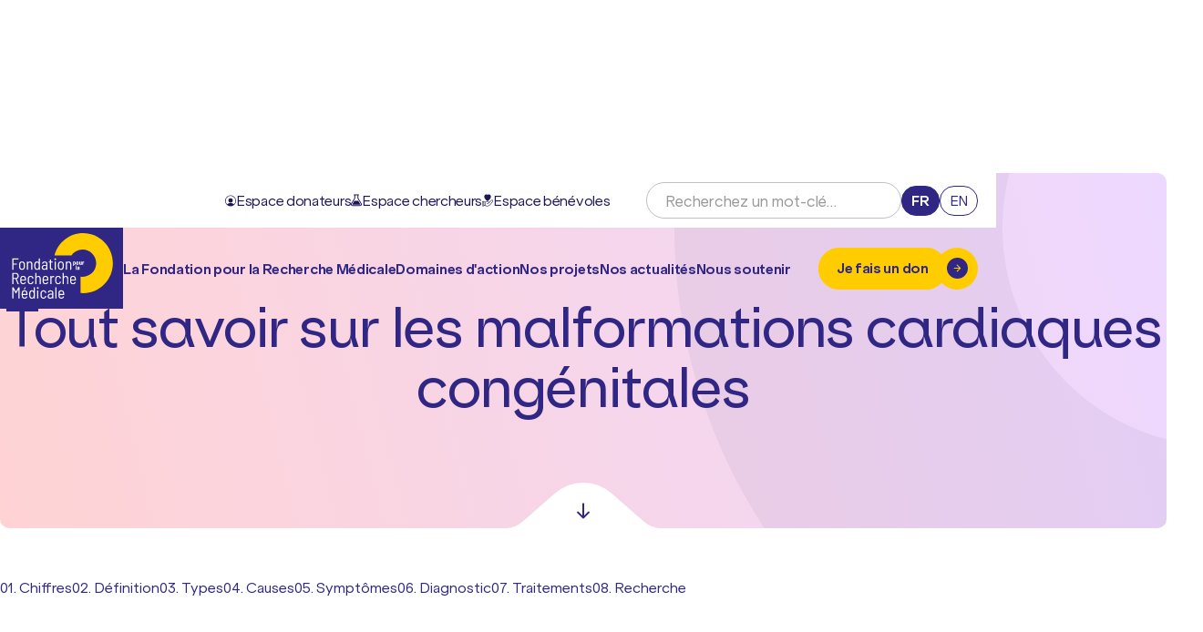

--- FILE ---
content_type: text/css; charset=UTF-8
request_url: https://www.frm.org/_next/static/css/1d2e018d1966e9a8.css
body_size: 1723
content:
.Notifications_wrapper__YB3dr{display:flex;position:fixed;bottom:0;inset-inline:0;padding-inline:20px;z-index:2;pointer-events:none}.Notifications_notif__ihfl5{margin:auto auto 40px;padding-block:20px;padding-inline:40px;text-align:center;border-radius:var(--ds-radius);pointer-events:auto;transition-duration:.2s;transition-property:opacity,visibility,transform;font-size:.875rem;font-weight:400;font-family:var(--font-grotesk);line-height:1.4;letter-spacing:-.02em}@media(min-width:500px){.Notifications_notif__ihfl5{font-size:.9375rem}}.Notifications_notif__ihfl5{font-weight:600}@media(pointer:fine){.Notifications_notif__ihfl5:hover{transform:scale(1.01)}}.Notifications_notif__ihfl5.Notifications_success__bhcNr{color:#fff;background-color:#32ab36}.Notifications_notif__ihfl5.Notifications_error__L7cJG{color:#fff;background-color:#ba1717}.Notifications_notif__ihfl5:not(.Notifications_visible__qLNHz){opacity:0;visibility:hidden;transform:translateY(20px) translateY(100%)}.NewsletterForm_wrapper__TYvjA{display:flex;height:50px;color:#303030;border-radius:200px;border:1px solid rgba(48,48,48,.3);overflow:hidden}@media(min-width:900px){.NewsletterForm_wrapper__TYvjA{height:60px}}.NewsletterForm_wrapper__TYvjA:has(.NewsletterForm_input__HtwCf:focus-visible){outline:auto}.NewsletterForm_white-outline__ob_7s{color:#fff;border-color:hsla(0,0%,100%,.3)}.NewsletterForm_white-fill__p4L47{color:#303030;border-color:rgba(0,0,0,0);background-color:#fff}.NewsletterForm_input__HtwCf{width:100%;padding-left:30px;padding-right:10px;outline:none;text-overflow:ellipsis;overflow:hidden}.NewsletterForm_input__HtwCf:disabled{opacity:.3}.NewsletterForm_input__HtwCf::placeholder{color:inherit;opacity:.5}.NewsletterForm_submit__bQBmb{margin:5px;aspect-ratio:1;color:#fff;text-align:center;border-radius:200px;background-color:#302683;transform:scale(var(--active) 1.1);transition-duration:.2s;transition-property:background-color,opacity,transform;transition-timing-function:cubic-bezier(.175,.885,.32,1.275);font-size:.875rem;font-weight:400;font-family:var(--font-grotesk);line-height:1.4;letter-spacing:-.02em}@media(min-width:500px){.NewsletterForm_submit__bQBmb{font-size:.9375rem}}.NewsletterForm_submit__bQBmb{font-weight:700}@media(pointer:fine){.NewsletterForm_submit__bQBmb:hover:not(:disabled){--active: }}.NewsletterForm_submit__bQBmb:focus-visible{--active: }.NewsletterForm_white-outline__ob_7s .NewsletterForm_submit__bQBmb{color:#302683;background-color:#fc0}.NewsletterForm_submit__bQBmb:disabled{opacity:.5}.TextColumn_wrapper__By_ec{color:#302683}.TextColumn_wrapper__By_ec.TextColumn_cancer__9zyZt,.TextColumn_wrapper__By_ec.TextColumn_green_cyan__GnQTX{--gradient:linear-gradient(76deg,#cdffbc,#d3ffe1)}.TextColumn_wrapper__By_ec.TextColumn_maladiesInfectieuses__mi0Jr,.TextColumn_wrapper__By_ec.TextColumn_orange_yellow__hBs9O{--gradient:linear-gradient(76deg,#ffccaf,#fff9bf)}.TextColumn_wrapper__By_ec.TextColumn_maladiesCardio___WVzl,.TextColumn_wrapper__By_ec.TextColumn_red_purple__qO4fy{--gradient:linear-gradient(76deg,#ffd3d4,#edd8ff)}.TextColumn_wrapper__By_ec.TextColumn_maladiesRares__hrSFq,.TextColumn_wrapper__By_ec.TextColumn_purple_cyan__Pq34j{--gradient:linear-gradient(76deg,#eed8ff,#ceffff)}.TextColumn_wrapper__By_ec.TextColumn_autresMaladies__eHFta,.TextColumn_wrapper__By_ec.TextColumn_blue_cyan__jYogk{--gradient:linear-gradient(76deg,#c3d4ff,#d5fff7)}.TextColumn_wrapper__By_ec.TextColumn_cyan_blue__t1asi,.TextColumn_wrapper__By_ec.TextColumn_maladiesNeuro__GO663{--gradient:linear-gradient(76deg,#dffffb,#e7f0ff)}.TextColumn_wrapper__By_ec.TextColumn_cyan_green__iVpuS,.TextColumn_wrapper__By_ec.TextColumn_effetsEnvironnement__XMNiH{--gradient:linear-gradient(76deg,#7ff5fd,#c3ffc2)}.TextColumn_wrapper__By_ec.TextColumn_corpsHumain__iI3Qn,.TextColumn_wrapper__By_ec.TextColumn_yellow_red__grDiD{--gradient:linear-gradient(76deg,#ffeeb2,#ff9898)}.TextColumn_wrapper__By_ec.TextColumn_blue__MplFp{color:#fff;background-color:#302683;padding:40px 0}.TextColumn_wrapper__By_ec.TextColumn_yellow__jxjRw{color:#302683;background-color:#fc0;padding:40px 0}.TextColumn_wrapper__By_ec.TextColumn_yellow__jxjRw .TextColumn_col__FXTqp{--marker-color:#302683}.TextColumn_wrapper__By_ec.TextColumn_autresMaladies__eHFta,.TextColumn_wrapper__By_ec.TextColumn_blue_cyan__jYogk,.TextColumn_wrapper__By_ec.TextColumn_cancer__9zyZt,.TextColumn_wrapper__By_ec.TextColumn_corpsHumain__iI3Qn,.TextColumn_wrapper__By_ec.TextColumn_cyan_blue__t1asi,.TextColumn_wrapper__By_ec.TextColumn_cyan_green__iVpuS,.TextColumn_wrapper__By_ec.TextColumn_effetsEnvironnement__XMNiH,.TextColumn_wrapper__By_ec.TextColumn_green_cyan__GnQTX,.TextColumn_wrapper__By_ec.TextColumn_maladiesCardio___WVzl,.TextColumn_wrapper__By_ec.TextColumn_maladiesInfectieuses__mi0Jr,.TextColumn_wrapper__By_ec.TextColumn_maladiesNeuro__GO663,.TextColumn_wrapper__By_ec.TextColumn_maladiesRares__hrSFq,.TextColumn_wrapper__By_ec.TextColumn_orange_yellow__hBs9O,.TextColumn_wrapper__By_ec.TextColumn_purple_cyan__Pq34j,.TextColumn_wrapper__By_ec.TextColumn_red_purple__qO4fy,.TextColumn_wrapper__By_ec.TextColumn_yellow_red__grDiD{background:var(--gradient);color:#302683;padding:40px 0}.TextColumn_inner__8RKau{display:flex;flex-direction:column;row-gap:30px;width:100%;max-width:1440px;margin-inline:auto;padding-inline:var(--ds-side-margin)}@media(min-width:900px){.TextColumn_inner__8RKau{padding-inline:calc(var(--ds-side-margin)*2);row-gap:40px}}.TextColumn_title__wD46_{text-wrap:balance;font-size:25px;font-weight:700;font-family:var(--font-grotesk);line-height:1;letter-spacing:-.02em}@media(min-width:500px){.TextColumn_title__wD46_{font-size:30px}}@media(min-width:900px){.TextColumn_title__wD46_{font-size:35px}}@media(min-width:1200px){.TextColumn_title__wD46_{font-size:40px}}@media(min-width:900px){.TextColumn_title__wD46_{text-align:center}}.TextColumn_cols__MJRGq{--column-gap:40px;display:flex;flex-wrap:wrap;column-gap:var(--column-gap);row-gap:20px}@media(min-width:900px){.TextColumn_cols__MJRGq{row-gap:40px}}.TextColumn_col__FXTqp{flex-grow:1;flex-shrink:1;flex-basis:320px;text-wrap:pretty;font-size:.875rem;font-weight:400;font-family:var(--font-grotesk);line-height:1.4;letter-spacing:-.02em}@media(min-width:500px){.TextColumn_col__FXTqp{font-size:.9375rem}}.TextColumn_col__FXTqp{--marker-color:#fc0}.TextColumn_col__FXTqp b,.TextColumn_col__FXTqp strong{font-weight:700}.TextColumn_col__FXTqp em{color:#e9ba00;font-weight:inherit;font-style:inherit;margin-inline:-.1em;padding-inline:.1em;padding-bottom:0;border-radius:var(--ds-radius);background-color:#1d1755;box-decoration-break:clone;-webkit-box-decoration-break:clone}.TextColumn_col__FXTqp a{text-decoration:underline}@media(pointer:fine){.TextColumn_col__FXTqp a{display:inline-block;position:relative;isolation:isolate;transition-duration:.2s;transition-property:color}.TextColumn_col__FXTqp a:before{content:"";position:absolute;inset:0 -.2em;border-radius:4px;background-color:#302683;opacity:0;z-index:-1;transition-duration:.2s;transition-property:opacity}.TextColumn_col__FXTqp a:hover{color:#fff}.TextColumn_col__FXTqp a:hover:before{opacity:1}}.TextColumn_col__FXTqp ol,.TextColumn_col__FXTqp p,.TextColumn_col__FXTqp ul{margin-block:1em}.TextColumn_col__FXTqp ol:first-child,.TextColumn_col__FXTqp p:first-child,.TextColumn_col__FXTqp ul:first-child{margin-top:0}.TextColumn_col__FXTqp ol:last-child,.TextColumn_col__FXTqp p:last-child,.TextColumn_col__FXTqp ul:last-child{margin-bottom:0}.TextColumn_col__FXTqp li{margin-block:1em}.TextColumn_col__FXTqp li:last-child{margin-bottom:0}.TextColumn_col__FXTqp p:empty{display:none}.TextColumn_col__FXTqp ol,.TextColumn_col__FXTqp ul{padding-left:0;list-style-position:inside}.TextColumn_col__FXTqp ol ::marker,.TextColumn_col__FXTqp ul ::marker{color:var(--marker-color);font-weight:700}.TextColumn_col__FXTqp ul{list-style-type:disc}.TextColumn_col__FXTqp ol{list-style-type:decimal-leading-zero}.TextColumn_col__FXTqp iframe{display:block;max-width:100%;margin-block:2em}.TextColumn_col__FXTqp iframe:first-child{margin-top:0}.TextColumn_col__FXTqp iframe:last-child{margin-bottom:0}.TextColumn_col__FXTqp blockquote{margin-block:2em;padding-inline:1em;border-left:4px solid var(--marker-color)}.TextColumn_col__FXTqp iframe{width:100%}@media(min-width:501px){.TextColumn_col__FXTqp{font-size:1.3rem}}@media(min-width:900px){.TextColumn_col__FXTqp:first-child:last-child{text-align:center;text-wrap:balance}.TextColumn_col__FXTqp:first-child:last-child ul{width:webkit-fill-available;margin-inline:auto}.TextColumn_cta__gNKHN{margin-inline:auto}}

--- FILE ---
content_type: text/css; charset=UTF-8
request_url: https://www.frm.org/_next/static/css/1365db8627ffe5da.css
body_size: 13247
content:
.ArrowButton_wrapper__lE62z{--active:initial;display:block;width:50px;border-radius:200px;background-color:var(--background-active,var(--background));transition-duration:.2s;transition-property:background-color}@media(pointer:fine){.ArrowButton_wrapper__lE62z:hover:not(:disabled){--active: }}.ArrowButton_wrapper__lE62z:focus-visible{--active: }.ArrowButton_wrapper__lE62z.ArrowButton_whiteParent__06lca{color:#302683;--background:#fc0;--background-active:var(--active) #e9ba00}.ArrowButton_wrapper__lE62z.ArrowButton_yellowParent__OYQsL{color:#fff;--background:#302683;--background-active:var(--active) #1d1755}.ArrowButton_wrapper__lE62z.ArrowButton_blueParent__0Jvok{color:#302683;--background:white;--background-active:var(--active) #e7e7e7}.ArrowButton_wrapper__lE62z svg{fill:currentColor}.ArrowButton_left__sL3Ro svg{transform:rotate(180deg)}.Button_wrapper__eEj1o{--size:46px;display:inline-flex;align-items:center;position:relative;max-width:max-content;outline-offset:3px;border-radius:200px;isolation:isolate;transition-duration:.2s;transition-property:opacity}@media(pointer:fine){.Button_wrapper__eEj1o:hover:not(:disabled){--active: }}.Button_wrapper__eEj1o:focus-visible{--active: }.Button_wrapper__eEj1o.Button_yellow__bn8Ly{color:#302683;--background:#fc0;--background-active:var(--active) #e9ba00}.Button_wrapper__eEj1o.Button_blue__2ZXfL{color:#fff;--background:#302683;--background-active:var(--active) #1d1755}.Button_wrapper__eEj1o.Button_white__e6m_n{color:#302683;--background:white;--background-active:var(--active) #e7e7e7}.Button_wrapper__eEj1o:disabled{opacity:.6}@media(min-width:500px){.Button_wrapper__eEj1o{--size:60px}}.Button_wrapper__eEj1o:after{content:"";position:absolute;top:0;right:0;bottom:0;width:var(--size);height:var(--size);margin:auto;border-radius:50%;background-color:var(--background);z-index:-1}.Button_text__mEeYy{--padding-block:12px;--padding-inline:20px;flex:1 1;display:flex;justify-content:center;align-items:center;position:relative;align-self:stretch;padding-block:var(--padding-block);padding-left:var(--padding-inline);padding-right:calc(var(--padding-inline) - var(--size)*.25);text-wrap:balance;z-index:1;font-size:.875rem;font-weight:400;font-family:var(--font-grotesk);line-height:1.4;letter-spacing:-.02em}@media(min-width:500px){.Button_text__mEeYy{font-size:.9375rem}}.Button_text__mEeYy{font-weight:700}@media(min-width:500px){.Button_text__mEeYy{--padding-block:16px;--padding-inline:25px}}.Button_text__mEeYy:after,.Button_text__mEeYy:before{--offset:calc(var(--size) * -0.25);--offset-active:var(--active) calc(var(--size) + var(--offset));content:"";position:absolute;top:0;left:0;right:var(--offset);bottom:0;border-radius:200px;background-color:var(--background-active,var(--background));z-index:-1;transition-duration:.2s;transition-property:color,background-color,transform}.Button_text__mEeYy:after{transform:translateX(var(--offset-active))}.Button_arrow__lah8e{display:flex;align-items:center;justify-content:center;flex-shrink:0;width:var(--size);height:var(--size);fill:var(--background);z-index:1}.Button_arrow__lah8e span{width:50%;height:50%;border-radius:50%;background-color:currentColor}.CloseButton_wrapper__tFAcw{position:relative;width:50px;height:50px;border-radius:50%;background-color:#fff;transition-duration:.2s;transition-property:transform;transition-timing-function:cubic-bezier(.175,.885,.32,1.275)}@media(pointer:fine){.CloseButton_wrapper__tFAcw:hover{transform:scale(1.1)}}.CloseButton_wrapper__tFAcw:after,.CloseButton_wrapper__tFAcw:before{content:"";position:absolute;inset:0;width:12px;height:1px;margin:auto;background-color:#302683;transform:rotate(45deg)}.CloseButton_wrapper__tFAcw:after{transform:rotate(-45deg)}.Banner_wrapper__VW08i[open]{display:flex}.Banner_wrapper__VW08i{flex-direction:column;gap:30px;padding-top:30px;padding-bottom:30px;width:100%;bottom:0;position:fixed}@media(min-width:500px){.Banner_wrapper__VW08i{gap:30px}}@media(min-width:900px){.Banner_wrapper__VW08i{min-height:120px;padding-top:0;padding-bottom:0;align-items:center;padding-left:var(--ds-side-margin);padding-right:calc(var(--ds-side-margin)*2);flex-direction:row}}@media(min-width:1200px){.Banner_wrapper__VW08i{padding-left:0}}@media(min-width:900px){.Banner_wrapper__VW08i.Banner_noImage__FtMbo{padding-left:var(--ds-side-margin)}}.Banner_blue__CWvw7{color:#fff;background-color:#302683}.Banner_yellow__DlRj3{color:#302683;background-color:#fc0}.Banner_image__D5IXP{display:none}@media(min-width:1200px){.Banner_image__D5IXP{display:block;object-fit:cover;object-position:center;width:360px;height:120px}}.Banner_text__Z1XMu{font-size:.875rem;font-weight:400;font-family:var(--font-grotesk);line-height:1.4;letter-spacing:-.02em}@media(min-width:500px){.Banner_text__Z1XMu{font-size:.9375rem}}.Banner_text__Z1XMu{--marker-color:#fc0}.Banner_text__Z1XMu b,.Banner_text__Z1XMu strong{font-weight:700}.Banner_text__Z1XMu em{color:#e9ba00;font-weight:inherit;font-style:inherit;margin-inline:-.1em;padding-inline:.1em;padding-bottom:0;border-radius:var(--ds-radius);background-color:#1d1755;box-decoration-break:clone;-webkit-box-decoration-break:clone}.Banner_text__Z1XMu a{text-decoration:underline}@media(pointer:fine){.Banner_text__Z1XMu a{display:inline-block;position:relative;isolation:isolate;transition-duration:.2s;transition-property:color}.Banner_text__Z1XMu a:before{content:"";position:absolute;inset:0 -.2em;border-radius:4px;background-color:#302683;opacity:0;z-index:-1;transition-duration:.2s;transition-property:opacity}.Banner_text__Z1XMu a:hover{color:#fff}.Banner_text__Z1XMu a:hover:before{opacity:1}}.Banner_text__Z1XMu ol,.Banner_text__Z1XMu p,.Banner_text__Z1XMu ul{margin-block:1em}.Banner_text__Z1XMu ol:first-child,.Banner_text__Z1XMu p:first-child,.Banner_text__Z1XMu ul:first-child{margin-top:0}.Banner_text__Z1XMu ol:last-child,.Banner_text__Z1XMu p:last-child,.Banner_text__Z1XMu ul:last-child{margin-bottom:0}.Banner_text__Z1XMu li{margin-block:1em}.Banner_text__Z1XMu li:last-child{margin-bottom:0}.Banner_text__Z1XMu p:empty{display:none}.Banner_text__Z1XMu ol,.Banner_text__Z1XMu ul{padding-left:0;list-style-position:inside}.Banner_text__Z1XMu ol ::marker,.Banner_text__Z1XMu ul ::marker{color:var(--marker-color);font-weight:700}.Banner_text__Z1XMu ul{list-style-type:disc}.Banner_text__Z1XMu ol{list-style-type:decimal-leading-zero}.Banner_text__Z1XMu iframe{display:block;max-width:100%;margin-block:2em}.Banner_text__Z1XMu iframe:first-child{margin-top:0}.Banner_text__Z1XMu iframe:last-child{margin-bottom:0}.Banner_text__Z1XMu blockquote{margin-block:2em;padding-inline:1em;border-left:4px solid var(--marker-color)}.Banner_text__Z1XMu p{margin-top:5px}.Banner_text__Z1XMu h1,.Banner_text__Z1XMu h2,.Banner_text__Z1XMu h3{line-height:1}@media(max-width:900px){.Banner_text__Z1XMu{padding-inline:var(--ds-side-margin)}}.Banner_ctas__nFuTQ{display:flex;flex-shrink:0;gap:12px}@media(min-width:900px){.Banner_ctas__nFuTQ{margin-left:auto}}@media(max-width:900px){.Banner_ctas__nFuTQ{gap:10px;flex-wrap:wrap;padding-inline:var(--ds-side-margin)}}.Banner_secondary__Lw2Co{--color:#302683;--hover-color:#302683;--padding-block:12px;--padding-inline:20px;padding-block:var(--padding-block);padding-left:var(--padding-inline);padding-right:var(--padding-inline);background-color:rgba(0,0,0,0);border-radius:200px;color:var(--color);border:1px solid var(--color);transition-duration:.2s;transition-property:color,background-color,transform;font-size:.875rem;font-weight:400;font-family:var(--font-grotesk);line-height:1.4;letter-spacing:-.02em}@media(min-width:500px){.Banner_secondary__Lw2Co{font-size:.9375rem}}.Banner_secondary__Lw2Co{font-weight:700}.Banner_secondary__Lw2Co.Banner_blue__CWvw7{--color:#302683;--hover-color:#fc0}.Banner_secondary__Lw2Co.Banner_yellow__DlRj3{--color:#fc0;--hover-color:#302683}@media(min-width:500px){.Banner_secondary__Lw2Co{--padding-block:16px;--padding-inline:25px}}.Banner_secondary__Lw2Co:hover{background-color:var(--color);color:var(--hover-color)}.Banner_close__ccKvO{position:absolute;width:40px;height:40px;top:0;right:var(--ds-side-margin);transform:translateY(-50%);box-shadow:0 4px 44px rgba(0,0,0,.15)}@media(pointer:fine){.Banner_close__ccKvO:hover{transform:translateY(-50%) scale(1.1)}}.KeyFocuses_wrapper__oE05e{display:grid;grid-template-columns:var(--ds-side-margin) 1fr min-content var(--ds-side-margin)}@media(min-width:500px){.KeyFocuses_wrapper__oE05e{grid-template-columns:var(--ds-side-margin) 1fr var(--ds-side-margin)}}@media(min-width:1200px){.KeyFocuses_wrapper__oE05e{padding-top:80px}}.KeyFocuses_headline__ZYISV{grid-row:1;grid-column:2/-2;color:#302683;text-wrap:balance;font-size:.9375rem;font-weight:450;font-family:var(--font-grotesk);line-height:1.2;letter-spacing:-.02em;text-transform:uppercase}@media(min-width:500px){.KeyFocuses_headline__ZYISV{font-size:22px}}.KeyFocuses_title__sigFZ{grid-row:2;grid-column:2;max-width:500px;margin-top:20px;text-wrap:balance;font-size:25px;font-weight:700;font-family:var(--font-grotesk);line-height:1;letter-spacing:-.02em}@media(min-width:500px){.KeyFocuses_title__sigFZ{font-size:30px}}@media(min-width:900px){.KeyFocuses_title__sigFZ{font-size:35px}}@media(min-width:1200px){.KeyFocuses_title__sigFZ{font-size:40px;margin-top:40px}}.KeyFocuses_navigation__HN0__{grid-row:2;grid-column:3;align-self:end;display:flex;gap:10px;margin-left:10px}@media(min-width:500px){.KeyFocuses_navigation__HN0__{display:none}}.KeyFocuses_cards__Z8e1E{grid-row:3;grid-column:1/-1;display:grid;grid-auto-columns:min-content;grid-gap:10px;gap:10px;margin-top:20px}@media(max-width:499px){.KeyFocuses_cards__Z8e1E{overflow:scroll;scrollbar-width:none}.KeyFocuses_cards__Z8e1E::-webkit-scrollbar{display:none}.KeyFocuses_cards__Z8e1E:after,.KeyFocuses_cards__Z8e1E:before{content:"";grid-row:1;width:10px}}@media(min-width:500px){.KeyFocuses_cards__Z8e1E{grid-column:2;grid-template-columns:repeat(2,minmax(0,max-content));margin-top:40px}}.KeyFocuses_cardWrapper__xd8Mc{scroll-margin-inline:20px}@media(max-width:499px){.KeyFocuses_cardWrapper__xd8Mc{grid-row:1}}@media(min-width:500px){.KeyFocuses_cardWrapper__xd8Mc{grid-row:auto}}.KeyFocuses_cardSubWrapper__5wqT4{display:grid;grid-template-columns:1fr 10px;grid-column-gap:10px;column-gap:10px;position:relative;width:200px;padding-block:30px;padding-inline:20px;aspect-ratio:245/315;border-radius:var(--ds-radius);background-image:var(--gradient,linear-gradient(76deg,#c3d4ff,#d5fff7));overflow:hidden;isolation:isolate;height:100%}@media(min-width:500px){.KeyFocuses_cardSubWrapper__5wqT4{width:auto;max-width:245px}}.KeyFocuses_cardSubWrapper__5wqT4:before{content:"";position:absolute;inset:0;background-image:linear-gradient(180deg,rgba(0,0,0,0) 0,rgba(0,0,0,.008) 11.9%,rgba(0,0,0,.031) 22.3%,rgba(0,0,0,.066) 31.2%,rgba(0,0,0,.163) 45.7%,rgba(0,0,0,.284) 56.9%,rgba(0,0,0,.408) 66.4%,rgba(0,0,0,.519) 75.7%,rgba(0,0,0,.599) 86.4%,rgba(0,0,0,.63));z-index:1}.KeyFocuses_cardSubWrapper__5wqT4:after{content:"";grid-row:1;grid-column:2;align-self:end;width:10px;height:10px;background-color:#fff;border-radius:50%;z-index:2}.KeyFocuses_cardText__a4Tu3{grid-row:1;grid-column:1;align-self:end;margin-bottom:-.3em;color:#fff;text-wrap:pretty;z-index:2;font-size:.875rem;font-weight:400;font-family:var(--font-grotesk);line-height:1.4;letter-spacing:-.02em}@media(min-width:500px){.KeyFocuses_cardText__a4Tu3{font-size:.9375rem}}.KeyFocuses_cardText__a4Tu3{font-weight:700}.KeyFocuses_cardImage__tClCP{position:absolute;inset:0;height:auto}.KeyFocuses_cta__6yWLc{grid-row:4;grid-column:2/-2;margin-top:20px}@media(min-width:500px){.KeyFocuses_cta__6yWLc{margin-top:40px}}.HeadlineNews_wrapper__YsdFd{width:100%;max-width:1440px;margin-inline:auto}.HeadlineNews_subWrapper__T0Aw_{display:grid;position:relative;margin-inline:var(--ds-side-margin);border-radius:var(--ds-radius);background-color:#fff;box-shadow:0 4px 44px rgba(0,0,0,.15);overflow:hidden}@media(min-width:900px){.HeadlineNews_subWrapper__T0Aw_:has(.HeadlineNews_image__R3MS7){grid-template-columns:3fr 2fr}}@media(min-width:1200px){.HeadlineNews_subWrapper__T0Aw_:has(.HeadlineNews_image__R3MS7){grid-template-columns:1fr 1fr}}.HeadlineNews_content__3W502{display:flex;flex-direction:column;row-gap:30px;padding-block:40px;padding-inline:30px}@media(min-width:500px){.HeadlineNews_content__3W502{padding-block:40px;padding-inline:40px}}.HeadlineNews_headline__bublL{color:#302683;text-wrap:balance;font-size:.9375rem;font-weight:450;font-family:var(--font-grotesk);line-height:1.2;letter-spacing:-.02em;text-transform:uppercase}@media(min-width:500px){.HeadlineNews_headline__bublL{font-size:22px}}.HeadlineNews_title__k8hTE{text-wrap:balance;font-size:25px;font-weight:700;font-family:var(--font-grotesk);line-height:1;letter-spacing:-.02em}@media(min-width:500px){.HeadlineNews_title__k8hTE{font-size:30px}}@media(min-width:900px){.HeadlineNews_title__k8hTE{font-size:35px}}@media(min-width:1200px){.HeadlineNews_title__k8hTE{font-size:40px}}.HeadlineNews_text__PidG8{color:#302683;font-size:.875rem;font-weight:400;font-family:var(--font-grotesk);line-height:1.4;letter-spacing:-.02em}@media(min-width:500px){.HeadlineNews_text__PidG8{font-size:.9375rem}}@media(min-width:900px){.HeadlineNews_image__R3MS7{grid-row:1;grid-column:2}.HeadlineNews_image__R3MS7 img,.HeadlineNews_image__R3MS7 picture{height:100%}.HeadlineNews_image__R3MS7 img{object-fit:cover}}.HeadlineNews_mediaWrapper__4mPpc{display:flex;align-items:center;justify-content:center;background:#000}@media(min-width:900px){.HeadlineNews_mediaWrapper__4mPpc{grid-row:1;grid-column:2;min-width:250px}}.HeadlineNews_ctas__hJ9ya{display:flex;flex-wrap:wrap;row-gap:20px;column-gap:30px}.ShortText_wrapper__qmt4u{max-width:840px;margin-inline:auto;padding-inline:20px;text-align:center;text-wrap:balance;font-size:25px;font-weight:450;font-family:var(--font-grotesk);line-height:1.4;letter-spacing:-.02em}@media(min-width:500px){.ShortText_wrapper__qmt4u{font-size:28px}}@media(min-width:900px){.ShortText_wrapper__qmt4u{font-size:30px}}@media(min-width:1200px){.ShortText_wrapper__qmt4u{font-size:32px}}.ShortText_wrapper__qmt4u b,.ShortText_wrapper__qmt4u strong{color:#fc0;font-weight:inherit;font-style:inherit;margin-inline:-.1em;padding-inline:.1em;padding-bottom:0;border-radius:var(--ds-radius);background-color:#302683;box-decoration-break:clone;-webkit-box-decoration-break:clone}.Summary_wrapper__uNZUT{display:flex;flex-direction:column;align-items:center;row-gap:40px;width:100%;max-width:1440px;margin-inline:auto;padding-inline:var(--ds-side-margin)}@media(min-width:900px){.Summary_wrapper__uNZUT{padding-inline:calc(var(--ds-side-margin)*2);row-gap:70px}}.Summary_cards__KGZFB{display:flex;flex-direction:column;width:100%;border-radius:var(--ds-radius);overflow:hidden}@media(min-width:900px){.Summary_cards__KGZFB{flex-direction:row}}.Summary_card1__0_idP,.Summary_card2__87K1z{display:flex;flex-direction:column;align-items:center;row-gap:20px;column-gap:40px;position:relative;padding:30px}@media(min-width:500px){.Summary_card1__0_idP,.Summary_card2__87K1z{padding:40px}}@media(min-width:900px){.Summary_card1__0_idP,.Summary_card2__87K1z{flex:1 1 350px;flex-direction:row;flex-wrap:wrap;align-content:center;padding:50px}}@media(min-width:1200px){.Summary_card1__0_idP,.Summary_card2__87K1z{padding-block:60px;padding-left:60px;padding-right:40px}}.Summary_card1__0_idP{color:#302683;background-image:var(--gradient,linear-gradient(76deg,#c3d4ff,#d5fff7))}.Summary_card2__87K1z{color:#fff;background-color:#302683;overflow:hidden;isolation:isolate}.Summary_cardText__wPNZV{text-align:center;text-wrap:balance;font-size:.875rem;font-weight:400;font-family:var(--font-grotesk);line-height:1.4;letter-spacing:-.02em}@media(min-width:500px){.Summary_cardText__wPNZV{font-size:.9375rem}}.Summary_cardText__wPNZV{--marker-color:#fc0}.Summary_cardText__wPNZV b,.Summary_cardText__wPNZV strong{font-weight:700}.Summary_cardText__wPNZV em{color:#e9ba00;font-weight:inherit;font-style:inherit;margin-inline:-.1em;padding-inline:.1em;padding-bottom:0;border-radius:var(--ds-radius);background-color:#1d1755;box-decoration-break:clone;-webkit-box-decoration-break:clone}.Summary_cardText__wPNZV a{text-decoration:underline}@media(pointer:fine){.Summary_cardText__wPNZV a{display:inline-block;position:relative;isolation:isolate;transition-duration:.2s;transition-property:color}.Summary_cardText__wPNZV a:before{content:"";position:absolute;inset:0 -.2em;border-radius:4px;background-color:#302683;opacity:0;z-index:-1;transition-duration:.2s;transition-property:opacity}.Summary_cardText__wPNZV a:hover{color:#fff}.Summary_cardText__wPNZV a:hover:before{opacity:1}}.Summary_cardText__wPNZV ol,.Summary_cardText__wPNZV p,.Summary_cardText__wPNZV ul{margin-block:1em}.Summary_cardText__wPNZV ol:first-child,.Summary_cardText__wPNZV p:first-child,.Summary_cardText__wPNZV ul:first-child{margin-top:0}.Summary_cardText__wPNZV ol:last-child,.Summary_cardText__wPNZV p:last-child,.Summary_cardText__wPNZV ul:last-child{margin-bottom:0}.Summary_cardText__wPNZV li{margin-block:1em}.Summary_cardText__wPNZV li:last-child{margin-bottom:0}.Summary_cardText__wPNZV p:empty{display:none}.Summary_cardText__wPNZV ol,.Summary_cardText__wPNZV ul{padding-left:0;list-style-position:inside}.Summary_cardText__wPNZV ol ::marker,.Summary_cardText__wPNZV ul ::marker{color:var(--marker-color);font-weight:700}.Summary_cardText__wPNZV ul{list-style-type:disc}.Summary_cardText__wPNZV ol{list-style-type:decimal-leading-zero}.Summary_cardText__wPNZV iframe{display:block;max-width:100%;margin-block:2em}.Summary_cardText__wPNZV iframe:first-child{margin-top:0}.Summary_cardText__wPNZV iframe:last-child{margin-bottom:0}.Summary_cardText__wPNZV blockquote{margin-block:2em;padding-inline:1em;border-left:4px solid var(--marker-color)}@media(min-width:900px){.Summary_cardText__wPNZV{flex:1 1 210px;text-align:left}}.Summary_cardImage__KZLio{--size:120px;display:flex;align-items:center;justify-content:center;position:relative;flex-shrink:0;width:var(--size);height:var(--size);isolation:isolate}.Summary_cardImage__KZLio:not(:has(img)){--size:160px;position:absolute;top:calc(var(--size)*-.9)}@media(min-width:900px){.Summary_cardImage__KZLio:not(:has(img)){inset-block:0;left:calc(var(--size)*-.4);margin:auto}}.Summary_cardImage__KZLio:before{content:"";position:absolute;width:var(--size);height:var(--size);box-sizing:content-box;border:var(--size) solid rgba(0,0,0,.07);border-radius:50%;z-index:-1}.Summary_cardImage__KZLio img{height:auto;border-radius:50%}.Summary_cardFigure__xSuvU{font-size:30px;font-weight:700;font-family:var(--font-kurrent);line-height:1.1;letter-spacing:-.02em}@media(min-width:500px){.Summary_cardFigure__xSuvU{font-size:40px}}@media(min-width:900px){.Summary_cardFigure__xSuvU{font-size:50px}}@media(min-width:1200px){.Summary_cardFigure__xSuvU{font-size:60px}}@media(max-width:899px){.Summary_cardFigure__xSuvU{text-align:center}}.Summary_card2Circle__8GLUE{--size:160px;display:flex;align-items:center;justify-content:center;position:absolute;left:0;right:0;bottom:calc(var(--size)*-.9);width:var(--size);height:var(--size);margin-inline:auto;z-index:-1}@media(min-width:900px){.Summary_card2Circle__8GLUE{top:0;left:auto;right:calc(var(--size)*-.4);bottom:0;margin:auto}}.Summary_card2Circle__8GLUE:before{content:"";position:absolute;width:var(--size);height:var(--size);box-sizing:content-box;border:var(--size) solid #1d1755;border-radius:50%}.Summary_mainText__xsmqa{max-width:840px;font-size:.9375rem;font-weight:450;font-family:var(--font-grotesk);line-height:1.8;letter-spacing:-.02em}@media(min-width:500px){.Summary_mainText__xsmqa{font-size:22px}}.Summary_mainText__xsmqa{--marker-color:#fc0}.Summary_mainText__xsmqa b,.Summary_mainText__xsmqa strong{font-weight:700}.Summary_mainText__xsmqa em{color:#e9ba00;font-weight:inherit;font-style:inherit;margin-inline:-.1em;padding-inline:.1em;padding-bottom:0;border-radius:var(--ds-radius);background-color:#1d1755;box-decoration-break:clone;-webkit-box-decoration-break:clone}.Summary_mainText__xsmqa a{text-decoration:underline}@media(pointer:fine){.Summary_mainText__xsmqa a{display:inline-block;position:relative;isolation:isolate;transition-duration:.2s;transition-property:color}.Summary_mainText__xsmqa a:before{content:"";position:absolute;inset:0 -.2em;border-radius:4px;background-color:#302683;opacity:0;z-index:-1;transition-duration:.2s;transition-property:opacity}.Summary_mainText__xsmqa a:hover{color:#fff}.Summary_mainText__xsmqa a:hover:before{opacity:1}}.Summary_mainText__xsmqa ol,.Summary_mainText__xsmqa p,.Summary_mainText__xsmqa ul{margin-block:1em}.Summary_mainText__xsmqa ol:first-child,.Summary_mainText__xsmqa p:first-child,.Summary_mainText__xsmqa ul:first-child{margin-top:0}.Summary_mainText__xsmqa ol:last-child,.Summary_mainText__xsmqa p:last-child,.Summary_mainText__xsmqa ul:last-child{margin-bottom:0}.Summary_mainText__xsmqa li{margin-block:1em}.Summary_mainText__xsmqa li:last-child{margin-bottom:0}.Summary_mainText__xsmqa p:empty{display:none}.Summary_mainText__xsmqa ol,.Summary_mainText__xsmqa ul{padding-left:0;list-style-position:inside}.Summary_mainText__xsmqa ol ::marker,.Summary_mainText__xsmqa ul ::marker{color:var(--marker-color);font-weight:700}.Summary_mainText__xsmqa ul{list-style-type:disc}.Summary_mainText__xsmqa ol{list-style-type:decimal-leading-zero}.Summary_mainText__xsmqa iframe{display:block;max-width:100%;margin-block:2em}.Summary_mainText__xsmqa iframe:first-child{margin-top:0}.Summary_mainText__xsmqa iframe:last-child{margin-bottom:0}.Summary_mainText__xsmqa blockquote{margin-block:2em;padding-inline:1em;border-left:4px solid var(--marker-color)}.DiseaseCategories_wrapper__HLDlK{position:relative;padding-top:40px;padding-inline:20px;padding-bottom:20px;color:#fff;border-radius:var(--ds-radius);overflow:hidden;isolation:isolate}@media(min-width:500px){.DiseaseCategories_wrapper__HLDlK{padding-top:60px;padding-inline:30px;padding-bottom:40px}}@media(min-width:1200px){.DiseaseCategories_wrapper__HLDlK{padding-top:80px;padding-inline:40px;padding-bottom:50px}}.DiseaseCategories_headline__x7gLb{text-wrap:balance;margin-inline:10px}@media(min-width:500px){.DiseaseCategories_headline__x7gLb{margin-inline:20px}}@media(min-width:1200px){.DiseaseCategories_headline__x7gLb{margin-inline:40px}}.DiseaseCategories_headline__x7gLb{font-size:.9375rem;font-weight:450;font-family:var(--font-grotesk);line-height:1.2;letter-spacing:-.02em;text-transform:uppercase}@media(min-width:500px){.DiseaseCategories_headline__x7gLb{font-size:22px}}.DiseaseCategories_title__v1BzU{margin-top:20px;text-wrap:balance;margin-inline:10px}@media(min-width:500px){.DiseaseCategories_title__v1BzU{margin-inline:20px}}@media(min-width:1200px){.DiseaseCategories_title__v1BzU{margin-inline:40px}}.DiseaseCategories_title__v1BzU{font-size:25px;font-weight:700;font-family:var(--font-grotesk);line-height:1;letter-spacing:-.02em}@media(min-width:500px){.DiseaseCategories_title__v1BzU{font-size:30px}}@media(min-width:900px){.DiseaseCategories_title__v1BzU{font-size:35px}}@media(min-width:1200px){.DiseaseCategories_title__v1BzU{font-size:40px;margin-top:40px}}.DiseaseCategories_categories__WClaK{display:flex;flex-direction:column;row-gap:1px;margin-top:20px}@media(min-width:500px){.DiseaseCategories_categories__WClaK{margin-top:40px}}.DiseaseCategories_categoryLink__gJafY{display:flex;align-items:center;justify-content:space-between;position:relative;padding-block:1em;padding-left:1.3em;padding-right:1em;color:var(--active) #302683;border-radius:var(--ds-radius);background-color:hsla(0,0%,100%,.15);overflow:hidden;isolation:isolate;transition-duration:.2s;transition-property:color;-webkit-backdrop-filter:blur(10px);backdrop-filter:blur(10px)}@media(-webkit-min-device-pixel-ratio:2),(min-resolution:192dpi){.DiseaseCategories_categoryLink__gJafY{-webkit-backdrop-filter:none;backdrop-filter:none}}.DiseaseCategories_categoryLink__gJafY.DiseaseCategories_cancer__lXPRZ,.DiseaseCategories_categoryLink__gJafY.DiseaseCategories_green_cyan__6nwbk{--gradient:linear-gradient(76deg,#cdffbc,#d3ffe1)}.DiseaseCategories_categoryLink__gJafY.DiseaseCategories_maladiesInfectieuses__4mkLc,.DiseaseCategories_categoryLink__gJafY.DiseaseCategories_orange_yellow__nSgNV{--gradient:linear-gradient(76deg,#ffccaf,#fff9bf)}.DiseaseCategories_categoryLink__gJafY.DiseaseCategories_maladiesCardio__90aKx,.DiseaseCategories_categoryLink__gJafY.DiseaseCategories_red_purple__LyZt4{--gradient:linear-gradient(76deg,#ffd3d4,#edd8ff)}.DiseaseCategories_categoryLink__gJafY.DiseaseCategories_maladiesRares__jAcCY,.DiseaseCategories_categoryLink__gJafY.DiseaseCategories_purple_cyan__KbaTb{--gradient:linear-gradient(76deg,#eed8ff,#ceffff)}.DiseaseCategories_categoryLink__gJafY.DiseaseCategories_autresMaladies__yPRAp,.DiseaseCategories_categoryLink__gJafY.DiseaseCategories_blue_cyan__faOGJ{--gradient:linear-gradient(76deg,#c3d4ff,#d5fff7)}.DiseaseCategories_categoryLink__gJafY.DiseaseCategories_cyan_blue__qZvux,.DiseaseCategories_categoryLink__gJafY.DiseaseCategories_maladiesNeuro__wsz_f{--gradient:linear-gradient(76deg,#dffffb,#e7f0ff)}.DiseaseCategories_categoryLink__gJafY.DiseaseCategories_cyan_green__e_lNx,.DiseaseCategories_categoryLink__gJafY.DiseaseCategories_effetsEnvironnement__clqgf{--gradient:linear-gradient(76deg,#7ff5fd,#c3ffc2)}.DiseaseCategories_categoryLink__gJafY.DiseaseCategories_corpsHumain__VAwY9,.DiseaseCategories_categoryLink__gJafY.DiseaseCategories_yellow_red__DqYwJ{--gradient:linear-gradient(76deg,#ffeeb2,#ff9898)}.DiseaseCategories_categoryLink__gJafY{font-size:.875rem;font-weight:400;font-family:var(--font-grotesk);line-height:1.4;letter-spacing:-.02em}@media(min-width:500px){.DiseaseCategories_categoryLink__gJafY{font-size:.9375rem}}@media(pointer:fine){.DiseaseCategories_categoryLink__gJafY:hover:not(:disabled){--active: }}.DiseaseCategories_categoryLink__gJafY:focus-visible{--active: }@media(min-width:1200px){.DiseaseCategories_categoryLink__gJafY{padding-block:1.6em;padding-inline:1.8em;font-size:.9375rem;font-weight:450;font-family:var(--font-grotesk);line-height:1.2;letter-spacing:-.02em}}@media(min-width:1200px)and (min-width:500px){.DiseaseCategories_categoryLink__gJafY{font-size:22px}}.DiseaseCategories_categoryLink__gJafY:before{content:"";position:absolute;inset:0;z-index:-1;background-image:var(--gradient);opacity:var(--active,0);transition-duration:.2s;transition-property:opacity}.DiseaseCategories_dot__wAEcp{position:relative;flex-shrink:0;width:8px;height:8px;margin-left:1em;border-radius:50%;background:#302683;overflow:hidden}.DiseaseCategories_dot__wAEcp:before{content:"";position:absolute;inset:0;background-image:var(--gradient);opacity:var(--active) 0;transition-duration:.2s;transition-property:opacity}.DiseaseCategories_image__FavP_{position:absolute;top:0;left:0;width:100%;height:100%;object-fit:cover;z-index:-1}.DiseaseCategories_cta__8Y_J5{margin-top:20px;margin-inline:10px}@media(min-width:500px){.DiseaseCategories_cta__8Y_J5{margin-inline:20px}}@media(min-width:1200px){.DiseaseCategories_cta__8Y_J5{margin-inline:40px}}@media(min-width:900px){.DiseaseCategories_cta__8Y_J5{margin-top:40px}}.ComicStrips_wrapper__vifdO{--gap:10px;--offset:var(--ds-side-margin);--height:300px;container-type:inline-size;display:flex;flex-direction:column}@media(min-width:500px){.ComicStrips_wrapper__vifdO{--height:350px}}@media(min-width:900px){.ComicStrips_wrapper__vifdO{--height:410px}}@media(min-width:1200px){.ComicStrips_wrapper__vifdO{--offset:max(calc(50cqw - 680px),40px)}}.ComicStrips_title__oodcw{margin-inline:var(--offset);margin-bottom:40px;padding-block:10px;padding-left:40px;color:#303030;border-left:6px solid #fc0;font-size:25px;font-weight:700;font-family:var(--font-grotesk);line-height:1;letter-spacing:-.02em}@media(min-width:500px){.ComicStrips_title__oodcw{font-size:30px}}@media(min-width:900px){.ComicStrips_title__oodcw{font-size:35px}}@media(min-width:1200px){.ComicStrips_title__oodcw{font-size:40px}}.ComicStrips_navigation__cj1hT{display:flex;gap:10px;align-self:flex-end;margin-right:var(--offset);margin-top:40px}@media(min-width:901px){.ComicStrips_navigation__cj1hT.ComicStrips__2__leRWF{display:none}}.ComicStrips_frames__wLfrf{display:flex;column-gap:var(--gap);overflow:scroll;scrollbar-width:none}.ComicStrips_frames__wLfrf::-webkit-scrollbar{display:none}.ComicStrips_frames__wLfrf:after,.ComicStrips_frames__wLfrf:before{content:"";flex-shrink:0;width:calc(var(--offset) - var(--gap))}.ComicStrips_frames__wLfrf:after{width:calc(100% - (var(--offset) + var(--gap) + var(--height)*var(--last-ar)))}.ComicStrips_frame__NHqIO{flex-shrink:0;scroll-margin-inline:var(--offset);border:1px solid #e7e7e7;border-radius:var(--ds-radius)}.ComicStrips_image__JioAr{width:auto;height:var(--height)}.Countdown_wrapper__I8JVv{width:100%;max-width:1440px;margin-inline:auto}.Countdown_subWrapper__w_2cl{position:relative;padding-block:70px;padding-inline:20px;text-align:center;isolation:isolate;overflow:hidden}@media(min-width:500px){.Countdown_subWrapper__w_2cl{margin-inline:var(--ds-side-margin);border-radius:var(--ds-radius)}}.Countdown_subWrapper__w_2cl:after{content:"";position:absolute;right:-150px;bottom:5px;width:790px;height:790px;border:230px solid;border-radius:50%;z-index:-1}.Countdown_blue__41u4k{color:#fff;background-color:#302683}.Countdown_blue__41u4k:after{border-color:#1d1755}.Countdown_blue__41u4k .Countdown_text__RGo0V{--marker-color:#fc0}.Countdown_yellow__k4nyE{color:#302683;background-color:#fc0}.Countdown_yellow__k4nyE:after{border-color:hsla(0,0%,100%,.2)}.Countdown_yellow__k4nyE .Countdown_text__RGo0V{--marker-color:#302683}.Countdown_title___U6kn{max-width:700px;margin-inline:auto;text-wrap:pretty;font-size:25px;font-weight:700;font-family:var(--font-grotesk);line-height:1;letter-spacing:-.02em}@media(min-width:500px){.Countdown_title___U6kn{font-size:30px}}@media(min-width:900px){.Countdown_title___U6kn{font-size:35px}}@media(min-width:1200px){.Countdown_title___U6kn{font-size:40px}}.Countdown_text__RGo0V{max-width:700px;margin-top:30px;margin-inline:auto;text-wrap:balance;--marker-color:#fc0}.Countdown_text__RGo0V b,.Countdown_text__RGo0V strong{font-weight:700}.Countdown_text__RGo0V em{color:#e9ba00;font-weight:inherit;font-style:inherit;margin-inline:-.1em;padding-inline:.1em;padding-bottom:0;border-radius:var(--ds-radius);background-color:#1d1755;box-decoration-break:clone;-webkit-box-decoration-break:clone}.Countdown_text__RGo0V a{text-decoration:underline}@media(pointer:fine){.Countdown_text__RGo0V a{display:inline-block;position:relative;isolation:isolate;transition-duration:.2s;transition-property:color}.Countdown_text__RGo0V a:before{content:"";position:absolute;inset:0 -.2em;border-radius:4px;background-color:#302683;opacity:0;z-index:-1;transition-duration:.2s;transition-property:opacity}.Countdown_text__RGo0V a:hover{color:#fff}.Countdown_text__RGo0V a:hover:before{opacity:1}}.Countdown_text__RGo0V ol,.Countdown_text__RGo0V p,.Countdown_text__RGo0V ul{margin-block:1em}.Countdown_text__RGo0V ol:first-child,.Countdown_text__RGo0V p:first-child,.Countdown_text__RGo0V ul:first-child{margin-top:0}.Countdown_text__RGo0V ol:last-child,.Countdown_text__RGo0V p:last-child,.Countdown_text__RGo0V ul:last-child{margin-bottom:0}.Countdown_text__RGo0V li{margin-block:1em}.Countdown_text__RGo0V li:last-child{margin-bottom:0}.Countdown_text__RGo0V p:empty{display:none}.Countdown_text__RGo0V ol,.Countdown_text__RGo0V ul{padding-left:0;list-style-position:inside}.Countdown_text__RGo0V ol ::marker,.Countdown_text__RGo0V ul ::marker{color:var(--marker-color);font-weight:700}.Countdown_text__RGo0V ul{list-style-type:disc}.Countdown_text__RGo0V ol{list-style-type:decimal-leading-zero}.Countdown_text__RGo0V iframe{display:block;max-width:100%;margin-block:2em}.Countdown_text__RGo0V iframe:first-child{margin-top:0}.Countdown_text__RGo0V iframe:last-child{margin-bottom:0}.Countdown_text__RGo0V blockquote{margin-block:2em;padding-inline:1em;border-left:4px solid var(--marker-color)}.Countdown_clock__Cleq6{display:flex;gap:10px;justify-content:center;margin-top:50px}@media(min-width:500px){.Countdown_clock__Cleq6{gap:20px}}.Countdown_card__z4m4Q{display:flex;flex-direction:column;flex-basis:2.22em;padding-block:.7em;padding-inline:10px;border-radius:var(--ds-radius);-webkit-backdrop-filter:blur(10px);backdrop-filter:blur(10px);font-size:32px;font-weight:500;font-family:var(--font-kurrent);line-height:1.1;letter-spacing:-.02em;text-transform:uppercase}@media(min-width:500px){.Countdown_card__z4m4Q{font-size:50px}}@media(min-width:900px){.Countdown_card__z4m4Q{font-size:60px}}@media(min-width:1200px){.Countdown_card__z4m4Q{font-size:72px}}.Countdown_blue__41u4k .Countdown_card__z4m4Q{background-color:hsla(0,0%,100%,.2)}.Countdown_yellow__k4nyE .Countdown_card__z4m4Q{color:#fff;background-color:#302683}.Countdown_blue__41u4k .Countdown_number__3djmZ{color:#fc0}.Countdown_label__fNV3j{text-transform:none;font-size:15px;font-weight:400;font-family:var(--font-grotesk);line-height:1.2;letter-spacing:-.02em}@media(min-width:500px){.Countdown_label__fNV3j{font-size:.75rem}}.Countdown_cta__bKf4m{margin-top:50px}.FeaturedDiseaseCategory_wrapper__Jo436{display:flex;flex-direction:column;padding-top:40px;isolation:isolate}.FeaturedDiseaseCategory_headline__6ymVb{margin-bottom:20px;color:#302683;text-wrap:pretty;font-size:.9375rem;font-weight:450;font-family:var(--font-grotesk);line-height:1.2;letter-spacing:-.02em;text-transform:uppercase}@media(min-width:500px){.FeaturedDiseaseCategory_headline__6ymVb{font-size:22px}}@media(min-width:1200px){.FeaturedDiseaseCategory_headline__6ymVb{margin-inline:40px}}.FeaturedDiseaseCategory_link__LJv_L{--padding-block:20px;--padding-inline:20px;display:grid;grid-template-rows:var(--padding-block) 1fr var(--padding-block);grid-template-columns:var(--padding-inline) 1fr min-content var(--padding-inline);position:relative;flex:1 1;aspect-ratio:640/620;border-radius:var(--ds-radius);background-image:var(--gradient);overflow:hidden}.FeaturedDiseaseCategory_link__LJv_L.FeaturedDiseaseCategory_cancer__yBS09,.FeaturedDiseaseCategory_link__LJv_L.FeaturedDiseaseCategory_green_cyan__1lcwA{--gradient:linear-gradient(76deg,#cdffbc,#d3ffe1)}.FeaturedDiseaseCategory_link__LJv_L.FeaturedDiseaseCategory_maladiesInfectieuses__eNWEG,.FeaturedDiseaseCategory_link__LJv_L.FeaturedDiseaseCategory_orange_yellow__7rmAI{--gradient:linear-gradient(76deg,#ffccaf,#fff9bf)}.FeaturedDiseaseCategory_link__LJv_L.FeaturedDiseaseCategory_maladiesCardio__U2h73,.FeaturedDiseaseCategory_link__LJv_L.FeaturedDiseaseCategory_red_purple__C_C_d{--gradient:linear-gradient(76deg,#ffd3d4,#edd8ff)}.FeaturedDiseaseCategory_link__LJv_L.FeaturedDiseaseCategory_maladiesRares__QlG_G,.FeaturedDiseaseCategory_link__LJv_L.FeaturedDiseaseCategory_purple_cyan__RisAF{--gradient:linear-gradient(76deg,#eed8ff,#ceffff)}.FeaturedDiseaseCategory_link__LJv_L.FeaturedDiseaseCategory_autresMaladies__bIiaL,.FeaturedDiseaseCategory_link__LJv_L.FeaturedDiseaseCategory_blue_cyan__RV7bt{--gradient:linear-gradient(76deg,#c3d4ff,#d5fff7)}.FeaturedDiseaseCategory_link__LJv_L.FeaturedDiseaseCategory_cyan_blue__6E_wP,.FeaturedDiseaseCategory_link__LJv_L.FeaturedDiseaseCategory_maladiesNeuro__HiRXJ{--gradient:linear-gradient(76deg,#dffffb,#e7f0ff)}.FeaturedDiseaseCategory_link__LJv_L.FeaturedDiseaseCategory_cyan_green__rv3zU,.FeaturedDiseaseCategory_link__LJv_L.FeaturedDiseaseCategory_effetsEnvironnement__snM3e{--gradient:linear-gradient(76deg,#7ff5fd,#c3ffc2)}.FeaturedDiseaseCategory_link__LJv_L.FeaturedDiseaseCategory_corpsHumain__obCsc,.FeaturedDiseaseCategory_link__LJv_L.FeaturedDiseaseCategory_yellow_red__MhwAl{--gradient:linear-gradient(76deg,#ffeeb2,#ff9898)}@media(pointer:fine){.FeaturedDiseaseCategory_link__LJv_L:hover:not(:disabled){--active: }}.FeaturedDiseaseCategory_link__LJv_L:focus-visible{--active: }@media(min-width:500px){.FeaturedDiseaseCategory_link__LJv_L{--padding-block:40px;--padding-inline:30px}}@media(min-width:1200px){.FeaturedDiseaseCategory_link__LJv_L{--padding-block:60px;--padding-inline:40px}}.FeaturedDiseaseCategory_link__LJv_L:after{content:"";position:absolute;inset:0 0 auto;height:200%;background-image:linear-gradient(180deg,rgba(0,0,0,0) 0,rgba(0,0,0,.008) 7.3%,rgba(0,0,0,.029) 12.9%,rgba(0,0,0,.062) 16.9%,rgba(0,0,0,.105) 20%,rgba(0,0,0,.156) 22.4%,rgba(0,0,0,.211) 24.5%,rgba(0,0,0,.27) 26.9%,rgba(0,0,0,.33) 29.8%,rgba(0,0,0,.389) 33.7%,rgba(0,0,0,.444) 39%,rgba(0,0,0,.495) 46%,rgba(0,0,0,.538) 55.2%,rgba(0,0,0,.571) 67%,rgba(0,0,0,.592) 81.8%,rgba(0,0,0,.6));z-index:1;transform:translateY(var(--active) -50%);transition-duration:.2s;transition-property:transform}.FeaturedDiseaseCategory_name__az40a{grid-row:2;grid-column:2;align-self:end;overflow:hidden;text-overflow:ellipsis;display:-webkit-box;-webkit-line-clamp:3;-webkit-box-orient:vertical;padding-bottom:.09em;margin-bottom:-.25em;color:#fff;text-wrap:pretty;word-wrap:break-word;z-index:2;font-size:25px;font-weight:450;font-family:var(--font-grotesk);line-height:1;letter-spacing:-.02em}@media(min-width:500px){.FeaturedDiseaseCategory_name__az40a{font-size:28px}}@media(min-width:900px){.FeaturedDiseaseCategory_name__az40a{font-size:30px}}@media(min-width:1200px){.FeaturedDiseaseCategory_name__az40a{font-size:32px}}@media(min-width:900px){.FeaturedDiseaseCategory_name__az40a{font-size:30px;font-weight:450;font-family:var(--font-kurrent);line-height:1.1;letter-spacing:-.02em}}@media(min-width:900px)and (min-width:500px){.FeaturedDiseaseCategory_name__az40a{font-size:40px}}@media(min-width:900px)and (min-width:900px){.FeaturedDiseaseCategory_name__az40a{font-size:50px}}@media(min-width:900px)and (min-width:1200px){.FeaturedDiseaseCategory_name__az40a{font-size:60px}}.FeaturedDiseaseCategory_dot__X4GpT{--size:8px;grid-row:2;grid-column:3;align-self:end;justify-self:end;position:relative;width:var(--size);height:var(--size);margin-left:10px;border-radius:50%;background-color:#fff;z-index:2;transform:var(--active) scale(3);transition-duration:.2s;transition-property:transform}@media(min-width:500px){.FeaturedDiseaseCategory_dot__X4GpT{--size:10px}}.FeaturedDiseaseCategory_dot__X4GpT:before{content:"";display:block;width:100%;height:100%;border-radius:50%;background-color:#302683;opacity:var(--active,0);transform:scale(.33);transition-duration:.2s;transition-property:opacity}.FeaturedDiseaseCategory_image__G_rrU{grid-row:1/-1;grid-column:1/-1;width:100%;height:100%;object-fit:cover;z-index:0}.ActionsBlock_wrapper__lxn0A{display:flex;flex-wrap:wrap;gap:20px;width:100%;max-width:1440px;margin-inline:auto;padding-inline:var(--ds-side-margin)}@media(min-width:1200px){.ActionsBlock_wrapper__lxn0A{gap:40px}}.ActionsBlock_featured__OUyzv{flex-grow:2;flex-basis:300px}.ActionsBlock_others__HqL0p{flex-grow:3;flex-basis:400px}@media(min-width:900px){.ActionsBlock_others__HqL0p{flex:0 0 50%}}.Donations_wrapper__S9P1q{--row-count:2;--col-count:1;--padding-block:40px;display:grid;grid-template-rows:var(--padding-block) repeat(var(--row-count),auto) var(--padding-block);grid-template-columns:minmax(var(--ds-side-margin),1fr) repeat(var(--col-count),minmax(0,calc((1440px - var(--ds-side-margin) * 4) / var(--col-count)))) minmax(var(--ds-side-margin),1fr);justify-content:center;position:relative;background-color:#302683;overflow:hidden;isolation:isolate}@media(min-width:500px){.Donations_wrapper__S9P1q{--padding-block:60px;min-height:max-content}}@media(min-width:1200px){.Donations_wrapper__S9P1q{--row-count:1;--col-count:2;--padding-block:80px}}.Donations_wrapper__S9P1q:before{--size:600px;content:"";position:absolute;top:0;right:0;width:var(--size);height:var(--size);border:calc(var(--size)*.3) solid hsla(0,0%,100%,.2);border-radius:50%;z-index:-1;transform:translate(50%,-50%);-webkit-mask-image:linear-gradient(180deg,transparent 50%,black 70%);mask-image:linear-gradient(180deg,transparent 50%,black 70%)}@media(min-width:500px){.Donations_wrapper__S9P1q:before{--size:1000px}}@media(min-width:1200px){.Donations_wrapper__S9P1q:before{--size:1600px}}.Donations_image__YaQGL{grid-row:1/-1;grid-column:1/-1;position:absolute;inset:0;max-height:100%;z-index:-2}@media(min-width:1200px){.Donations_image__YaQGL{position:relative;max-height:680px}}.Donations_image__YaQGL img{height:100%;object-fit:cover}.Donations_title__R2JhC{grid-row:2;grid-column:2;color:#fff;text-wrap:balance;font-size:32px;font-weight:500;font-family:var(--font-kurrent);line-height:1.1;letter-spacing:-.02em;text-transform:uppercase}@media(min-width:500px){.Donations_title__R2JhC{font-size:50px}}@media(min-width:900px){.Donations_title__R2JhC{font-size:60px}}@media(min-width:1200px){.Donations_title__R2JhC{font-size:72px;margin-right:20px}}.Donations_calculator__LCu_x{grid-row:3;grid-column:2;display:grid;grid-auto-rows:min-content;grid-template-columns:1fr 1fr;grid-gap:1px;gap:1px;justify-self:end;width:100%;max-width:600px;margin-top:50px;color:#302683}@media(min-width:1200px){.Donations_calculator__LCu_x{grid-row:2;grid-column:3;align-self:end}}.Donations_tab__8_SXw{--bg-default:rgba(255,255,255,0.5);--bg-active:var(--active) rgba(255,255,255,0.8);min-height:60px;padding-block:15px;padding-inline:20px;color:inherit;text-align:center;text-wrap:balance;-webkit-user-select:none;-moz-user-select:none;user-select:none;border-radius:var(--ds-radius);border-bottom-right-radius:0;background-color:var(--bg-active,var(--bg-default));-webkit-backdrop-filter:blur(25px);backdrop-filter:blur(25px);transition-duration:.2s;transition-property:background-color;font-size:.875rem;font-weight:400;font-family:var(--font-grotesk);line-height:1.4;letter-spacing:-.02em}@media(min-width:500px){.Donations_tab__8_SXw{font-size:.9375rem}}.Donations_tab__8_SXw{font-weight:700}@media(pointer:fine){.Donations_tab__8_SXw:hover:not(:disabled){--active: }}.Donations_tab__8_SXw:focus-visible{--active: }.Donations_tab__8_SXw+.Donations_tab__8_SXw{grid-column:2;border-bottom-left-radius:0;border-bottom-right-radius:var(--ds-radius)}.Donations_tab__8_SXw.Donations_active__oLCSl{background-color:#fff}@media(min-width:1200px){.Donations_tab__8_SXw{min-height:80px}}.Donations_amountWrapper__zrut_,.Donations_realAmountWrapper__xRj9N{grid-column:1/-1;padding-block:30px;padding-inline:20px;border-radius:var(--ds-radius);background-color:#fff}@media(min-width:500px){.Donations_amountWrapper__zrut_,.Donations_realAmountWrapper__xRj9N{padding-inline:40px}}@media(min-width:900px){.Donations_amountWrapper__zrut_,.Donations_realAmountWrapper__xRj9N{padding-inline:60px}}.Donations_amountWrapper__zrut_{display:grid;grid-template-columns:auto min-content min-content min-content;align-items:center;grid-column-gap:10px;column-gap:10px}@media(min-width:500px){.Donations_amountWrapper__zrut_{grid-template-columns:1fr min-content min-content 1fr;gap:20px}}.Donations_amountPrefix__iBNJf{grid-column:1;font-size:.875rem;font-weight:400;font-family:var(--font-grotesk);line-height:1.4;letter-spacing:-.02em}@media(min-width:500px){.Donations_amountPrefix__iBNJf{font-size:.9375rem}}.Donations_decrement__V9apf,.Donations_increment__Brel6{--size:48px;--bg-default:#302683;--bg-active:var(--active) #1d1755;position:relative;width:var(--size);height:var(--size);background-color:var(--bg-active,var(--bg-default));border-radius:50%;transform:scale(var(--active) 1.1);transition-duration:.2s;transition-property:background-color,transform;transition-timing-function:cubic-bezier(.175,.885,.32,1.275)}@media(pointer:fine){.Donations_decrement__V9apf:hover:not(:disabled),.Donations_increment__Brel6:hover:not(:disabled){--active: }}.Donations_decrement__V9apf:focus-visible,.Donations_increment__Brel6:focus-visible{--active: }.Donations_decrement__V9apf:after,.Donations_decrement__V9apf:before,.Donations_increment__Brel6:after,.Donations_increment__Brel6:before{content:"";position:absolute;inset:0;width:10px;height:2px;margin:auto;background-color:#fff}.Donations_decrement__V9apf{grid-row:2;grid-column:2}@media(min-width:500px){.Donations_decrement__V9apf{grid-row:1;grid-column:2}}.Donations_increment__Brel6{grid-row:2;grid-column:3}@media(min-width:500px){.Donations_increment__Brel6{grid-row:1;grid-column:3}}.Donations_increment__Brel6:after{transform:rotate(90deg)}.Donations_amount__GudWZ{grid-row:2;grid-column:1;font-size:25px;font-weight:450;font-family:var(--font-grotesk);line-height:1;letter-spacing:-.02em}@media(min-width:500px){.Donations_amount__GudWZ{font-size:28px}}@media(min-width:900px){.Donations_amount__GudWZ{font-size:30px}}@media(min-width:1200px){.Donations_amount__GudWZ{font-size:32px}}@media(min-width:500px){.Donations_amount__GudWZ{grid-row:1;grid-column:4;justify-self:end}}.Donations_realAmountWrapper__xRj9N{display:grid;grid-row-gap:10px;row-gap:10px;grid-column-gap:20px;column-gap:20px;align-items:center}@media(min-width:500px){.Donations_realAmountWrapper__xRj9N{grid-template-columns:1fr min-content}}.Donations_realAmountPrefix__UzwXN{text-align:center;text-wrap:balance}@media(min-width:500px){.Donations_realAmountPrefix__UzwXN{text-align:left}}.Donations_realAmount__rGTrW{grid-row:2;text-align:center;font-size:30px;font-weight:700;font-family:var(--font-kurrent);line-height:1.1;letter-spacing:-.02em}@media(min-width:500px){.Donations_realAmount__rGTrW{font-size:40px}}@media(min-width:900px){.Donations_realAmount__rGTrW{font-size:50px}}@media(min-width:1200px){.Donations_realAmount__rGTrW{font-size:60px}}@media(min-width:500px){.Donations_realAmount__rGTrW{grid-row:1;grid-column:2}}.Donations_cta__d3Y41{grid-column:1/-1;max-width:none!important}.Anchor_anchor__vsRZm{scroll-margin-top:var(--scroll-margin-top)}.DonationsGrid_wrapper__cCswF{position:relative;z-index:1;padding-top:100px;padding-bottom:100px;overflow:hidden;background-color:#302683;--circle-color:#1d1755;--text-color:#fff;--inactive-tab-bg-color:rgba(255,255,255,0.5);--inactive-tab-color:#fff}.DonationsGrid_wrapper__cCswF.DonationsGrid_cancer__w6P3C,.DonationsGrid_wrapper__cCswF.DonationsGrid_green_cyan__o_mxL{--gradient:linear-gradient(76deg,#cdffbc,#d3ffe1)}.DonationsGrid_wrapper__cCswF.DonationsGrid_maladiesInfectieuses__UR30F,.DonationsGrid_wrapper__cCswF.DonationsGrid_orange_yellow__5F6AE{--gradient:linear-gradient(76deg,#ffccaf,#fff9bf)}.DonationsGrid_wrapper__cCswF.DonationsGrid_maladiesCardio__RAi4W,.DonationsGrid_wrapper__cCswF.DonationsGrid_red_purple__8oU9R{--gradient:linear-gradient(76deg,#ffd3d4,#edd8ff)}.DonationsGrid_wrapper__cCswF.DonationsGrid_maladiesRares__Elgh7,.DonationsGrid_wrapper__cCswF.DonationsGrid_purple_cyan__xhW2W{--gradient:linear-gradient(76deg,#eed8ff,#ceffff)}.DonationsGrid_wrapper__cCswF.DonationsGrid_autresMaladies__OsGIL,.DonationsGrid_wrapper__cCswF.DonationsGrid_blue_cyan__wq9jE{--gradient:linear-gradient(76deg,#c3d4ff,#d5fff7)}.DonationsGrid_wrapper__cCswF.DonationsGrid_cyan_blue___uSXj,.DonationsGrid_wrapper__cCswF.DonationsGrid_maladiesNeuro__RvQ_m{--gradient:linear-gradient(76deg,#dffffb,#e7f0ff)}.DonationsGrid_wrapper__cCswF.DonationsGrid_cyan_green__SfwVu,.DonationsGrid_wrapper__cCswF.DonationsGrid_effetsEnvironnement__yzOMy{--gradient:linear-gradient(76deg,#7ff5fd,#c3ffc2)}.DonationsGrid_wrapper__cCswF.DonationsGrid_corpsHumain__bL6ph,.DonationsGrid_wrapper__cCswF.DonationsGrid_yellow_red__0MTxD{--gradient:linear-gradient(76deg,#ffeeb2,#ff9898)}.DonationsGrid_wrapper__cCswF{padding-inline:var(--ds-side-margin)}@media(min-width:900px){.DonationsGrid_wrapper__cCswF{padding-inline:calc(var(--ds-side-margin)*2)}}.DonationsGrid_wrapper__cCswF.DonationsGrid_yellow__IRIGU{background-color:#e9ba00;--circle-color:#fc0;--text-color:#302683;--inactive-tab-bg-color:rgba(255,255,255,0.5);--inactive-tab-color:#302683}.DonationsGrid_wrapper__cCswF.DonationsGrid_yellow__IRIGU .DonationsGrid_text__PSfXV{--marker-color:#302683}.DonationsGrid_wrapper__cCswF.DonationsGrid_autresMaladies__OsGIL,.DonationsGrid_wrapper__cCswF.DonationsGrid_blue_cyan__wq9jE,.DonationsGrid_wrapper__cCswF.DonationsGrid_cancer__w6P3C,.DonationsGrid_wrapper__cCswF.DonationsGrid_corpsHumain__bL6ph,.DonationsGrid_wrapper__cCswF.DonationsGrid_cyan_blue___uSXj,.DonationsGrid_wrapper__cCswF.DonationsGrid_cyan_green__SfwVu,.DonationsGrid_wrapper__cCswF.DonationsGrid_effetsEnvironnement__yzOMy,.DonationsGrid_wrapper__cCswF.DonationsGrid_green_cyan__o_mxL,.DonationsGrid_wrapper__cCswF.DonationsGrid_maladiesCardio__RAi4W,.DonationsGrid_wrapper__cCswF.DonationsGrid_maladiesInfectieuses__UR30F,.DonationsGrid_wrapper__cCswF.DonationsGrid_maladiesNeuro__RvQ_m,.DonationsGrid_wrapper__cCswF.DonationsGrid_maladiesRares__Elgh7,.DonationsGrid_wrapper__cCswF.DonationsGrid_orange_yellow__5F6AE,.DonationsGrid_wrapper__cCswF.DonationsGrid_purple_cyan__xhW2W,.DonationsGrid_wrapper__cCswF.DonationsGrid_red_purple__8oU9R,.DonationsGrid_wrapper__cCswF.DonationsGrid_yellow_red__0MTxD{background:var(--gradient);--circle-color:rgba(250,250,250,0.3);--text-color:#302683;--inactive-tab-bg-color:rgba(255,255,255,0.5);--inactive-tab-color:#302683}.DonationsGrid_wrapper__cCswF.DonationsGrid_autresMaladies__OsGIL .DonationsGrid_text__PSfXV,.DonationsGrid_wrapper__cCswF.DonationsGrid_blue_cyan__wq9jE .DonationsGrid_text__PSfXV,.DonationsGrid_wrapper__cCswF.DonationsGrid_cancer__w6P3C .DonationsGrid_text__PSfXV,.DonationsGrid_wrapper__cCswF.DonationsGrid_corpsHumain__bL6ph .DonationsGrid_text__PSfXV,.DonationsGrid_wrapper__cCswF.DonationsGrid_cyan_blue___uSXj .DonationsGrid_text__PSfXV,.DonationsGrid_wrapper__cCswF.DonationsGrid_cyan_green__SfwVu .DonationsGrid_text__PSfXV,.DonationsGrid_wrapper__cCswF.DonationsGrid_effetsEnvironnement__yzOMy .DonationsGrid_text__PSfXV,.DonationsGrid_wrapper__cCswF.DonationsGrid_green_cyan__o_mxL .DonationsGrid_text__PSfXV,.DonationsGrid_wrapper__cCswF.DonationsGrid_maladiesCardio__RAi4W .DonationsGrid_text__PSfXV,.DonationsGrid_wrapper__cCswF.DonationsGrid_maladiesInfectieuses__UR30F .DonationsGrid_text__PSfXV,.DonationsGrid_wrapper__cCswF.DonationsGrid_maladiesNeuro__RvQ_m .DonationsGrid_text__PSfXV,.DonationsGrid_wrapper__cCswF.DonationsGrid_maladiesRares__Elgh7 .DonationsGrid_text__PSfXV,.DonationsGrid_wrapper__cCswF.DonationsGrid_orange_yellow__5F6AE .DonationsGrid_text__PSfXV,.DonationsGrid_wrapper__cCswF.DonationsGrid_purple_cyan__xhW2W .DonationsGrid_text__PSfXV,.DonationsGrid_wrapper__cCswF.DonationsGrid_red_purple__8oU9R .DonationsGrid_text__PSfXV,.DonationsGrid_wrapper__cCswF.DonationsGrid_yellow_red__0MTxD .DonationsGrid_text__PSfXV{--marker-color:#fc0}.DonationsGrid_wrapper__cCswF.DonationsGrid_withImage__AuptY{--inactive-tab-bg-color:rgba(255,255,255,0.5);--circle-color:rgba(255,255,255,0.2);--text-color:#fff;--inactive-tab-color:#302683}.DonationsGrid_wrapper__cCswF:before{--size:600px;content:"";position:absolute;top:0;right:0;width:var(--size);height:var(--size);border:calc(var(--size)*.3) solid var(--circle-color);border-radius:50%;z-index:-1;transform:translate(50%,-50%);-webkit-mask-image:linear-gradient(180deg,transparent 50%,black 70%);mask-image:linear-gradient(180deg,transparent 50%,black 70%)}@media(min-width:500px){.DonationsGrid_wrapper__cCswF:before{--size:1000px}}@media(min-width:1200px){.DonationsGrid_wrapper__cCswF:before{--size:1600px}}.DonationsGrid_content__wrVkz{position:relative;display:flex;justify-content:space-between;flex-wrap:wrap;gap:60px 30px;width:100%;max-width:1440px;margin-inline:auto;color:#fff;z-index:2}.DonationsGrid_texts__ng573{max-width:100%;color:var(--text-color)}@media(min-width:1200px){.DonationsGrid_texts__ng573{max-width:clamp(400px,580px,50%)}}.DonationsGrid_title__fBZS_{margin-bottom:30px;font-size:30px;font-weight:450;font-family:var(--font-kurrent);line-height:1.1;letter-spacing:-.02em}@media(min-width:500px){.DonationsGrid_title__fBZS_{font-size:40px}}@media(min-width:900px){.DonationsGrid_title__fBZS_{font-size:50px}}@media(min-width:1200px){.DonationsGrid_title__fBZS_{font-size:60px}}.DonationsGrid_text__PSfXV,.DonationsGrid_title__fBZS_{font-family:var(--font-grotesk)}.DonationsGrid_text__PSfXV{font-size:.875rem;font-weight:400;line-height:1.4;letter-spacing:-.02em}@media(min-width:500px){.DonationsGrid_text__PSfXV{font-size:.9375rem}}.DonationsGrid_text__PSfXV{--marker-color:#fc0}.DonationsGrid_text__PSfXV b,.DonationsGrid_text__PSfXV strong{font-weight:700}.DonationsGrid_text__PSfXV em{color:#e9ba00;font-weight:inherit;font-style:inherit;margin-inline:-.1em;padding-inline:.1em;padding-bottom:0;border-radius:var(--ds-radius);background-color:#1d1755;box-decoration-break:clone;-webkit-box-decoration-break:clone}.DonationsGrid_text__PSfXV a{text-decoration:underline}@media(pointer:fine){.DonationsGrid_text__PSfXV a{display:inline-block;position:relative;isolation:isolate;transition-duration:.2s;transition-property:color}.DonationsGrid_text__PSfXV a:before{content:"";position:absolute;inset:0 -.2em;border-radius:4px;background-color:#302683;opacity:0;z-index:-1;transition-duration:.2s;transition-property:opacity}.DonationsGrid_text__PSfXV a:hover{color:#fff}.DonationsGrid_text__PSfXV a:hover:before{opacity:1}}.DonationsGrid_text__PSfXV ol,.DonationsGrid_text__PSfXV p,.DonationsGrid_text__PSfXV ul{margin-block:1em}.DonationsGrid_text__PSfXV ol:first-child,.DonationsGrid_text__PSfXV p:first-child,.DonationsGrid_text__PSfXV ul:first-child{margin-top:0}.DonationsGrid_text__PSfXV ol:last-child,.DonationsGrid_text__PSfXV p:last-child,.DonationsGrid_text__PSfXV ul:last-child{margin-bottom:0}.DonationsGrid_text__PSfXV li{margin-block:1em}.DonationsGrid_text__PSfXV li:last-child{margin-bottom:0}.DonationsGrid_text__PSfXV p:empty{display:none}.DonationsGrid_text__PSfXV ol,.DonationsGrid_text__PSfXV ul{padding-left:0;list-style-position:inside}.DonationsGrid_text__PSfXV ol ::marker,.DonationsGrid_text__PSfXV ul ::marker{color:var(--marker-color);font-weight:700}.DonationsGrid_text__PSfXV ul{list-style-type:disc}.DonationsGrid_text__PSfXV ol{list-style-type:decimal-leading-zero}.DonationsGrid_text__PSfXV iframe{display:block;max-width:100%;margin-block:2em}.DonationsGrid_text__PSfXV iframe:first-child{margin-top:0}.DonationsGrid_text__PSfXV iframe:last-child{margin-bottom:0}.DonationsGrid_text__PSfXV blockquote{margin-block:2em;padding-inline:1em;border-left:4px solid var(--marker-color)}.DonationsGrid_tabs__yTjpc{position:relative;align-self:center;width:650px;max-width:100%}@media(min-width:1200px){.DonationsGrid_tabs__yTjpc{width:500px;margin-top:140px}}@media(min-width:1500px){.DonationsGrid_tabs__yTjpc{width:620px}}.DonationsGrid_tabsSwitch__C1liF{width:100%;display:flex;gap:1px}.DonationsGrid_switch__KpbiQ{flex:1 1;width:50%;min-height:60px;padding-block:15px;padding-inline:20px;text-align:center;text-wrap:balance;-webkit-user-select:none;-moz-user-select:none;user-select:none;border-radius:var(--ds-radius);border-bottom-right-radius:0;background-color:var(--inactive-tab-bg-color);color:var(--inactive-tab-color);-webkit-backdrop-filter:blur(25px);backdrop-filter:blur(25px);transition-duration:.2s;transition-property:background-color;font-size:.875rem;font-weight:400;font-family:var(--font-grotesk);line-height:1.4;letter-spacing:-.02em}@media(min-width:500px){.DonationsGrid_switch__KpbiQ{font-size:.9375rem}}.DonationsGrid_switch__KpbiQ{font-weight:700}.DonationsGrid_switch__KpbiQ+.DonationsGrid_switch__KpbiQ{border-bottom-left-radius:0;border-bottom-right-radius:var(--ds-radius)}.DonationsGrid_switch__KpbiQ.DonationsGrid_active__GxHLv{background-color:#fff;color:#302683}@media(min-width:1200px){.DonationsGrid_switch__KpbiQ{min-height:80px}}.DonationsGrid_image__RQoCi{height:100%;width:100%;position:absolute;inset:0;max-height:100%;z-index:-2}.DonationsGrid_image__RQoCi img{height:100%;object-fit:cover}.DonationsGrid_image__RQoCi:before{content:"";position:absolute;top:0;left:0;right:0;bottom:0;background:linear-gradient(180deg,rgba(0,0,0,.15) 60%,rgba(255,255,255,0))}.DonationsGridTab_tabsAmount__mA56v{display:flex;align-items:center;flex-wrap:wrap;gap:10px;background-color:#fff;margin:1px 0;border-radius:10px;padding:20px}@media(min-width:1200px){.DonationsGridTab_tabsAmount__mA56v{padding:20px 20px 20px 40px}}.DonationsGridTab_amountTitle___VmRx{margin-right:15px;color:#302683;font-size:.875rem;font-weight:400;font-family:var(--font-grotesk);line-height:1.4;letter-spacing:-.02em}@media(min-width:500px){.DonationsGridTab_amountTitle___VmRx{font-size:.9375rem}}.DonationsGridTab_amounts__Q2Fn6{display:flex;align-items:center;flex-wrap:wrap;gap:10px}.DonationsGridTab_number__Ei03Q{height:33px;padding:0 10px;color:#302683;text-wrap:nowrap;text-transform:uppercase;border:1px solid #302683;background:rgba(48,38,131,.1);border-radius:10px;transition-duration:.2s;transition-property:background-color,color;font-size:.875rem;font-weight:400;font-family:var(--font-grotesk);line-height:1.4;letter-spacing:-.02em}@media(min-width:500px){.DonationsGridTab_number__Ei03Q{font-size:.9375rem}}.DonationsGridTab_number__Ei03Q.DonationsGridTab_active___CY33{font-weight:700;color:#fff;background-color:#302683}.DonationsGridTab_number__Ei03Q.DonationsGridTab_input__Wzn_t{width:140px;text-transform:none;text-align:center;background-color:#fff;font-size:.875rem;font-weight:400;font-family:var(--font-grotesk);line-height:1.4;letter-spacing:-.02em}@media(min-width:500px){.DonationsGridTab_number__Ei03Q.DonationsGridTab_input__Wzn_t{font-size:.9375rem}}.DonationsGridTab_number__Ei03Q.DonationsGridTab_input__Wzn_t{font-weight:700}.DonationsGridTab_number__Ei03Q.DonationsGridTab_input__Wzn_t::placeholder{color:#302683}.DonationsGridTab_tabsResult__7CVJU{display:flex;align-items:center;flex-wrap:wrap;justify-content:space-between;gap:10px;background-color:#fff;margin:1px 0;border-radius:10px;padding:40px 20px;color:#302683}@media(min-width:1200px){.DonationsGridTab_tabsResult__7CVJU{padding:40px 70px 40px 40px}}.DonationsGridTab_resultText__8m_jK{max-width:60%;font-size:.875rem;font-weight:400;font-family:var(--font-grotesk);line-height:1.4;letter-spacing:-.02em}@media(min-width:500px){.DonationsGridTab_resultText__8m_jK{font-size:.9375rem}}@media(min-width:1200px){.DonationsGridTab_resultText__8m_jK{max-width:40%}}.DonationsGridTab_resultNumber__Pv3eZ{font-size:30px;font-weight:700;font-family:var(--font-kurrent);line-height:1.1;letter-spacing:-.02em}@media(min-width:500px){.DonationsGridTab_resultNumber__Pv3eZ{font-size:40px}}@media(min-width:900px){.DonationsGridTab_resultNumber__Pv3eZ{font-size:50px}}@media(min-width:1200px){.DonationsGridTab_resultNumber__Pv3eZ{font-size:60px}}.DonationsGridTab_resultNumber__Pv3eZ{font-family:var(--font-grotesk)}.DonationsGridTab_cta__DO2t1{max-width:none!important;width:100%}.CardsList_wrapper__0rOCH{display:flex;flex-direction:column;row-gap:40px;width:100%;max-width:1440px;margin-inline:auto;padding-inline:var(--ds-side-margin)}@media(min-width:900px){.CardsList_wrapper__0rOCH{padding-inline:calc(var(--ds-side-margin)*2)}}.CardsList_title__pWF57{font-size:.9375rem;font-weight:450;font-family:var(--font-grotesk);line-height:1.2;letter-spacing:-.02em;text-transform:uppercase}@media(min-width:500px){.CardsList_title__pWF57{font-size:22px}}.CardsList_title__pWF57{line-height:1.5}.CardsList_cards__2WYfm{display:grid;grid-template-columns:repeat(auto-fill,minmax(250px,1fr));grid-gap:20px;gap:20px}@media(min-width:900px){.CardsList_cards__2WYfm{gap:30px}}.CardsList_cardLink__g7_07{display:grid;grid-template-columns:1fr min-content;grid-column-gap:10px;column-gap:10px;height:100%;position:relative;aspect-ratio:16/9;padding-block:30px;padding-inline:20px;color:#fff;border-radius:var(--ds-radius);background-color:#302683;overflow:hidden;isolation:isolate;outline-offset:4px}@media(pointer:fine){.CardsList_cardLink__g7_07:hover:not(:disabled){--active: }}.CardsList_cardLink__g7_07:focus-visible{--active: }@media(min-width:900px){.CardsList_cardLink__g7_07{aspect-ratio:300/420;padding-block:40px}}.CardsList_cardLink__g7_07:before{content:"";right:0;height:200%;background-image:linear-gradient(180deg,rgba(0,0,0,0) 0,rgba(0,0,0,.008) 7.3%,rgba(0,0,0,.029) 12.9%,rgba(0,0,0,.062) 16.9%,rgba(0,0,0,.105) 20%,rgba(0,0,0,.156) 22.4%,rgba(0,0,0,.211) 24.5%,rgba(0,0,0,.27) 26.9%,rgba(0,0,0,.33) 29.8%,rgba(0,0,0,.389) 33.7%,rgba(0,0,0,.444) 39%,rgba(0,0,0,.495) 46%,rgba(0,0,0,.538) 55.2%,rgba(0,0,0,.571) 67%,rgba(0,0,0,.592) 81.8%,rgba(0,0,0,.6));z-index:1;transform:translateY(var(--active) -50%)}.CardsList_cardImage__wI0fy,.CardsList_cardLink__g7_07:before{position:absolute;top:0;left:0;transition-duration:.2s;transition-property:transform}.CardsList_cardImage__wI0fy{width:100%;height:100%;object-fit:cover;transform:scale(var(--active) 1.1)}.CardsList_cardText__V8zgM{align-self:flex-end;margin-bottom:-.4em;text-wrap:pretty;z-index:1;font-size:.9375rem;font-weight:450;font-family:var(--font-grotesk);line-height:1.2;letter-spacing:-.02em}@media(min-width:500px){.CardsList_cardText__V8zgM{font-size:22px}}.CardsList_cardText__V8zgM{font-size:22px;line-height:1.5}.CardsList_cardDot__klDnV{--size:8px;grid-row:1;grid-column:2;align-self:end;justify-self:end;position:relative;width:var(--size);height:var(--size);margin-left:10px;border-radius:50%;background-color:#fff;z-index:2;transform:var(--active) scale(3);transition-duration:.2s;transition-property:transform}@media(min-width:500px){.CardsList_cardDot__klDnV{--size:10px}}.CardsList_cardDot__klDnV:before{content:"";display:block;width:100%;height:100%;border-radius:50%;background-color:#302683;opacity:var(--active,0);transform:scale(.33);transition-duration:.2s;transition-property:opacity}.FeaturedPosts_wrapper__c9Fi5{position:relative;color:#302683;isolation:isolate}.FeaturedPosts_wrapper__c9Fi5.FeaturedPosts_yellowBackground__gYjCr{background-color:#fc0}.FeaturedPosts_wrapper__c9Fi5.FeaturedPosts_blueBackground__eBxQz{color:#fff;background-color:#302683}.FeaturedPosts_background__FW_tz{position:absolute;inset:0;overflow:hidden}.FeaturedPosts_yellowBackground__gYjCr .FeaturedPosts_background__FW_tz:before{content:"";position:absolute;right:-750px;bottom:-750px;width:1500px;height:1500px;border:440px solid #e9ba00;border-radius:50%;z-index:-1}.FeaturedPosts_blueBackground__eBxQz .FeaturedPosts_background__FW_tz:before{content:"";position:absolute;right:-750px;bottom:-750px;width:1500px;height:1500px;border:440px solid #1d1755;border-radius:50%;z-index:-1}.FeaturedPosts_subWrapper__BFCpw{width:100%;max-width:1440px;margin-inline:auto;padding-inline:var(--ds-side-margin)}.FeaturedPosts_blueBackground__eBxQz .FeaturedPosts_subWrapper__BFCpw,.FeaturedPosts_yellowBackground__gYjCr .FeaturedPosts_subWrapper__BFCpw{padding-block:40px}@media(min-width:500px){.FeaturedPosts_blueBackground__eBxQz .FeaturedPosts_subWrapper__BFCpw,.FeaturedPosts_yellowBackground__gYjCr .FeaturedPosts_subWrapper__BFCpw{padding-block:60px}}@media(min-width:1200px){.FeaturedPosts_blueBackground__eBxQz .FeaturedPosts_subWrapper__BFCpw,.FeaturedPosts_yellowBackground__gYjCr .FeaturedPosts_subWrapper__BFCpw{padding-block:100px}}.FeaturedPosts_title__n0HYL{text-wrap:balance;font-size:25px;font-weight:450;font-family:var(--font-grotesk);line-height:1;letter-spacing:-.02em}@media(min-width:500px){.FeaturedPosts_title__n0HYL{font-size:28px}}@media(min-width:900px){.FeaturedPosts_title__n0HYL{font-size:30px}}@media(min-width:1200px){.FeaturedPosts_title__n0HYL{font-size:32px}}.FeaturedPosts_title__n0HYL:has(+.FeaturedPosts_cta__mqyNJ){margin-bottom:30px}@media(min-width:900px){.FeaturedPosts_title__n0HYL{width:calc(70% - 20px)}}@media(min-width:1200px){.FeaturedPosts_title__n0HYL{width:calc(50% - 20px)}}.FeaturedPosts_navigation__vA4bS{position:relative;z-index:1;display:flex;gap:10px}.FeaturedPosts_title__n0HYL+.FeaturedPosts_navigation__vA4bS{margin-top:30px}@media(min-width:500px){.FeaturedPosts_navigation__vA4bS{display:none}}.FeaturedPosts_posts__Qgju7{display:grid;grid-gap:20px;gap:20px;margin-top:20px}.FeaturedPosts_posts__Qgju7:has(+.FeaturedPosts_cta__mqyNJ){padding-bottom:30px}@media(max-width:499px){.FeaturedPosts_posts__Qgju7{grid-template-columns:0 repeat(var(--length),300px) 0;margin-inline:-20px;overflow:scroll;scrollbar-width:none}.FeaturedPosts_posts__Qgju7::-webkit-scrollbar{display:none}.FeaturedPosts_posts__Qgju7:after,.FeaturedPosts_posts__Qgju7:before{content:""}}@media(min-width:1200px){.FeaturedPosts_posts__Qgju7{grid-column:2;grid-template-columns:1fr 50%;margin-top:100px}.FeaturedPosts_title__n0HYL~.FeaturedPosts_posts__Qgju7{margin-top:60px}}@media(max-width:499px){.FeaturedPosts_post__RkSDW,.FeaturedPosts_posts__Qgju7:after,.FeaturedPosts_posts__Qgju7:before{grid-row:1}}.FeaturedPosts_post__RkSDW{position:relative;scroll-margin-inline:20px}@media(min-width:1200px){.FeaturedPosts_posts__Qgju7:not(.FeaturedPosts_hasFeatured__MkW59) .FeaturedPosts_post__RkSDW:not(:first-child),.FeaturedPosts_subWrapper__BFCpw:not(.FeaturedPosts_isReverseOrder__s3Ngx) .FeaturedPosts_post__RkSDW:not(:first-child){top:-100px}.FeaturedPosts_isReverseOrder__s3Ngx .FeaturedPosts_hasFeatured__MkW59 .FeaturedPosts_post__RkSDW:first-child{margin-top:-100px}}@media(min-width:900px){.FeaturedPosts_hasFeatured__MkW59 .FeaturedPosts_post__RkSDW:first-child{grid-row:1/span calc(var(--length) - 1);grid-column:1}.FeaturedPosts_hasFeatured__MkW59 .FeaturedPosts_post__RkSDW:not(:first-child),.FeaturedPosts_isReverseOrder__s3Ngx .FeaturedPosts_hasFeatured__MkW59 .FeaturedPosts_post__RkSDW:first-child{grid-column:2}.FeaturedPosts_isReverseOrder__s3Ngx .FeaturedPosts_hasFeatured__MkW59 .FeaturedPosts_post__RkSDW:not(:first-child){grid-column:1}}@media(min-width:500px){.FeaturedPosts_posts__Qgju7:after{grid-column:2;margin:auto}}@media(max-width:499px){.FeaturedPosts_card__ak0Ll{height:100%}}@media(min-width:500px){.FeaturedPosts_hasFeatured__MkW59 .FeaturedPosts_post__RkSDW:first-child .FeaturedPosts_card__ak0Ll{position:-webkit-sticky;position:sticky;top:var(--scroll-margin-top)}}.FeaturedPosts_cta__mqyNJ{grid-row:3;grid-column:2}.BigNewsletterBlock_wrapper__4r9lk:has(.BigNewsletterBlock_image__z3E9l){background-color:#000}@media(min-width:1200px){.BigNewsletterBlock_wrapper__4r9lk{--padding-block:160px}}.BigNewsletterBlock_textAndForm__azDPE{grid-row:3;grid-column:2;width:100%;max-width:440px}@media(min-width:1200px){.BigNewsletterBlock_textAndForm__azDPE{grid-row:2;grid-column:3;align-self:end;justify-self:end}}.BigNewsletterBlock_text__cbIDE{margin-top:1em;color:#fff;text-wrap:balance;font-size:.9375rem;font-weight:450;font-family:var(--font-grotesk);line-height:1.2;letter-spacing:-.02em}@media(min-width:500px){.BigNewsletterBlock_text__cbIDE{font-size:22px}}.BigNewsletterBlock_text__cbIDE{--marker-color:#fc0}.BigNewsletterBlock_text__cbIDE b,.BigNewsletterBlock_text__cbIDE strong{font-weight:700}.BigNewsletterBlock_text__cbIDE em{color:#e9ba00;font-weight:inherit;font-style:inherit;margin-inline:-.1em;padding-inline:.1em;padding-bottom:0;border-radius:var(--ds-radius);background-color:#1d1755;box-decoration-break:clone;-webkit-box-decoration-break:clone}.BigNewsletterBlock_text__cbIDE a{text-decoration:underline}@media(pointer:fine){.BigNewsletterBlock_text__cbIDE a{display:inline-block;position:relative;isolation:isolate;transition-duration:.2s;transition-property:color}.BigNewsletterBlock_text__cbIDE a:before{content:"";position:absolute;inset:0 -.2em;border-radius:4px;background-color:#302683;opacity:0;z-index:-1;transition-duration:.2s;transition-property:opacity}.BigNewsletterBlock_text__cbIDE a:hover{color:#fff}.BigNewsletterBlock_text__cbIDE a:hover:before{opacity:1}}.BigNewsletterBlock_text__cbIDE ol,.BigNewsletterBlock_text__cbIDE p,.BigNewsletterBlock_text__cbIDE ul{margin-block:1em}.BigNewsletterBlock_text__cbIDE ol:first-child,.BigNewsletterBlock_text__cbIDE p:first-child,.BigNewsletterBlock_text__cbIDE ul:first-child{margin-top:0}.BigNewsletterBlock_text__cbIDE ol:last-child,.BigNewsletterBlock_text__cbIDE p:last-child,.BigNewsletterBlock_text__cbIDE ul:last-child{margin-bottom:0}.BigNewsletterBlock_text__cbIDE li{margin-block:1em}.BigNewsletterBlock_text__cbIDE li:last-child{margin-bottom:0}.BigNewsletterBlock_text__cbIDE p:empty{display:none}.BigNewsletterBlock_text__cbIDE ol,.BigNewsletterBlock_text__cbIDE ul{padding-left:0;list-style-position:inside}.BigNewsletterBlock_text__cbIDE ol ::marker,.BigNewsletterBlock_text__cbIDE ul ::marker{color:var(--marker-color);font-weight:700}.BigNewsletterBlock_text__cbIDE ul{list-style-type:disc}.BigNewsletterBlock_text__cbIDE ol{list-style-type:decimal-leading-zero}.BigNewsletterBlock_text__cbIDE iframe{display:block;max-width:100%;margin-block:2em}.BigNewsletterBlock_text__cbIDE iframe:first-child{margin-top:0}.BigNewsletterBlock_text__cbIDE iframe:last-child{margin-bottom:0}.BigNewsletterBlock_text__cbIDE blockquote{margin-block:2em;padding-inline:1em;border-left:4px solid var(--marker-color)}.BigNewsletterBlock_form__N0ZGV{margin-top:30px}.BigNewsletterBlock_image__z3E9l{opacity:.8}.ScrollButton_wrapper__17K7s{width:115px}@media(pointer:fine){.ScrollButton_wrapper__17K7s:hover:not(:disabled){--active: }}.ScrollButton_wrapper__17K7s:focus-visible{--active: }@media(min-width:500px){.ScrollButton_wrapper__17K7s{width:150px}}@media(min-width:1200px){.ScrollButton_wrapper__17K7s{width:200px}}.ScrollButton_arrow__WeT_b{fill:var(--arrow-color,#302683);transform:translateY(var(--active) 5px);transition-duration:.2s;transition-property:transform}.ScrollButton_background__ikmIe{fill:var(--background-color,white)}.FooterMinimal_wrapper__ShMXh{width:100%}.FooterMinimal_body__9CkgY{background-color:#302683;color:#fff;padding:60px 0}@media(min-width:1200px){.FooterMinimal_body__9CkgY{padding:20px 0}}.FooterMinimal_bodyContent__epH7K{display:grid;grid-template-columns:100%;width:100%;max-width:1440px;margin-inline:auto;padding-inline:var(--ds-side-margin)}@media(min-width:900px){.FooterMinimal_bodyContent__epH7K{padding-inline:calc(var(--ds-side-margin)*2);grid-template-columns:repeat(4,1fr)}}@media(min-width:1200px){.FooterMinimal_bodyContent__epH7K{gap:0 40px;padding:40px 0;padding-inline:var(--ds-side-margin)}}@media(min-width:1200px)and (min-width:900px){.FooterMinimal_bodyContent__epH7K{padding-inline:calc(var(--ds-side-margin)*2)}}@media(min-width:1500px){.FooterMinimal_bodyContent__epH7K{gap:0}}.FooterMinimal_logoFRM__pB4Mh{width:100px}@media(min-width:900px){.FooterMinimal_logoFRM__pB4Mh{width:120px}}.FooterMinimal_contact__5NqIq{grid-row:1;grid-column:1/-1;display:flex;align-items:center;flex-wrap:wrap;gap:20px}@media(min-width:900px){.FooterMinimal_contact__5NqIq{grid-column:1/3}}.FooterMinimal_infos__VDbc1{list-style:none;padding:0;margin-right:40px}.FooterMinimal_donation__UTRGc{grid-row:2;grid-column:1/-1;display:flex;align-items:flex-start;gap:20px;margin-top:40px}@media(min-width:900px){.FooterMinimal_donation__UTRGc{margin-top:0;justify-self:flex-end;grid-row:1;grid-column:3/-1}}.FooterMinimal_donation__UTRGc .FooterMinimal_donationLogo__yG4qY{min-width:55px;width:65px;height:auto}.FooterMinimal_donation__UTRGc .FooterMinimal_donationText__ML4dR{max-width:430px;font-size:.875rem;font-weight:400;font-family:var(--font-grotesk);line-height:1.4;letter-spacing:-.02em}@media(min-width:500px){.FooterMinimal_donation__UTRGc .FooterMinimal_donationText__ML4dR{font-size:.9375rem}}.FooterMinimal_donation__UTRGc .FooterMinimal_donationText__ML4dR{--marker-color:#fc0}.FooterMinimal_donation__UTRGc .FooterMinimal_donationText__ML4dR b,.FooterMinimal_donation__UTRGc .FooterMinimal_donationText__ML4dR strong{font-weight:700}.FooterMinimal_donation__UTRGc .FooterMinimal_donationText__ML4dR em{color:#e9ba00;font-weight:inherit;font-style:inherit;margin-inline:-.1em;padding-inline:.1em;padding-bottom:0;border-radius:var(--ds-radius);background-color:#1d1755;box-decoration-break:clone;-webkit-box-decoration-break:clone}.FooterMinimal_donation__UTRGc .FooterMinimal_donationText__ML4dR a{text-decoration:underline}@media(pointer:fine){.FooterMinimal_donation__UTRGc .FooterMinimal_donationText__ML4dR a{display:inline-block;position:relative;isolation:isolate;transition-duration:.2s;transition-property:color}.FooterMinimal_donation__UTRGc .FooterMinimal_donationText__ML4dR a:before{content:"";position:absolute;inset:0 -.2em;border-radius:4px;background-color:#302683;opacity:0;z-index:-1;transition-duration:.2s;transition-property:opacity}.FooterMinimal_donation__UTRGc .FooterMinimal_donationText__ML4dR a:hover{color:#fff}.FooterMinimal_donation__UTRGc .FooterMinimal_donationText__ML4dR a:hover:before{opacity:1}}.FooterMinimal_donation__UTRGc .FooterMinimal_donationText__ML4dR ol,.FooterMinimal_donation__UTRGc .FooterMinimal_donationText__ML4dR p,.FooterMinimal_donation__UTRGc .FooterMinimal_donationText__ML4dR ul{margin-block:1em}.FooterMinimal_donation__UTRGc .FooterMinimal_donationText__ML4dR ol:first-child,.FooterMinimal_donation__UTRGc .FooterMinimal_donationText__ML4dR p:first-child,.FooterMinimal_donation__UTRGc .FooterMinimal_donationText__ML4dR ul:first-child{margin-top:0}.FooterMinimal_donation__UTRGc .FooterMinimal_donationText__ML4dR ol:last-child,.FooterMinimal_donation__UTRGc .FooterMinimal_donationText__ML4dR p:last-child,.FooterMinimal_donation__UTRGc .FooterMinimal_donationText__ML4dR ul:last-child{margin-bottom:0}.FooterMinimal_donation__UTRGc .FooterMinimal_donationText__ML4dR li{margin-block:1em}.FooterMinimal_donation__UTRGc .FooterMinimal_donationText__ML4dR li:last-child{margin-bottom:0}.FooterMinimal_donation__UTRGc .FooterMinimal_donationText__ML4dR p:empty{display:none}.FooterMinimal_donation__UTRGc .FooterMinimal_donationText__ML4dR ol,.FooterMinimal_donation__UTRGc .FooterMinimal_donationText__ML4dR ul{padding-left:0;list-style-position:inside}.FooterMinimal_donation__UTRGc .FooterMinimal_donationText__ML4dR ol ::marker,.FooterMinimal_donation__UTRGc .FooterMinimal_donationText__ML4dR ul ::marker{color:var(--marker-color);font-weight:700}.FooterMinimal_donation__UTRGc .FooterMinimal_donationText__ML4dR ul{list-style-type:disc}.FooterMinimal_donation__UTRGc .FooterMinimal_donationText__ML4dR ol{list-style-type:decimal-leading-zero}.FooterMinimal_donation__UTRGc .FooterMinimal_donationText__ML4dR iframe{display:block;max-width:100%;margin-block:2em}.FooterMinimal_donation__UTRGc .FooterMinimal_donationText__ML4dR iframe:first-child{margin-top:0}.FooterMinimal_donation__UTRGc .FooterMinimal_donationText__ML4dR iframe:last-child{margin-bottom:0}.FooterMinimal_donation__UTRGc .FooterMinimal_donationText__ML4dR blockquote{margin-block:2em;padding-inline:1em;border-left:4px solid var(--marker-color)}.FooterMinimal_bottom__ts2z6{width:100%;max-width:1440px;margin-inline:auto;display:flex;flex-direction:column;justify-content:space-between;background-color:#fff;padding-top:10px;padding-bottom:10px;padding-inline:var(--ds-side-margin)}@media(min-width:900px){.FooterMinimal_bottom__ts2z6{padding-inline:calc(var(--ds-side-margin)*2);flex-direction:row;align-items:center;padding-top:10px;padding-bottom:10px}}.FooterMinimal_bottomLinks__fyl_a{flex:1 1;display:flex;gap:5px 20px;list-style-type:none;padding:0;flex-wrap:wrap}@media(min-width:500px){.FooterMinimal_bottomLinks__fyl_a{justify-content:space-between}}.FooterMinimal_bottomLinks__fyl_a li{min-width:40%}@media(min-width:500px){.FooterMinimal_bottomLinks__fyl_a li{min-width:inherit}}.FooterMinimal_bottomLinks__fyl_a a{padding:10px 1px;color:#302683;font-size:.875rem;font-weight:400;font-family:var(--font-grotesk);line-height:1.4;letter-spacing:-.02em}@media(min-width:500px){.FooterMinimal_bottomLinks__fyl_a a{font-size:.9375rem}}.FooterMinimal_bottomLinks__fyl_a a{position:relative;display:inline-block;text-decoration:none}.FooterMinimal_bottomLinks__fyl_a a .FooterMinimal_line__2d3_o{display:block;position:absolute;width:100%;height:1px;background-image:linear-gradient(#302683,#302683);background-size:0 1px;background-repeat:no-repeat;background-position:0 100%;transition:background-size .2s ease-in-out}@media(pointer:fine){.FooterMinimal_bottomLinks__fyl_a a:hover .FooterMinimal_line__2d3_o{background-size:100% 1px}}.FooterMinimal_bottomLinks__fyl_a a.FooterMinimal_isActive__FCH3_ .FooterMinimal_line__2d3_o,.FooterMinimal_bottomLinks__fyl_a a:focus-visible .FooterMinimal_line__2d3_o,.FooterMinimal_bottomLinks__fyl_a a:has(.FooterMinimal_isActive__FCH3_) .FooterMinimal_line__2d3_o,.FooterMinimal_bottomLinks__fyl_a a:has(:focus-visible) .FooterMinimal_line__2d3_o{background-size:100% 1px}.page_wrapper__EsNnO{display:flex;flex-direction:column;row-gap:var(--dynamic-row-gap)}.ContactsList_wrapper__f3FBo{width:100%;max-width:1440px;margin-inline:auto;padding-inline:var(--ds-side-margin)}@media(min-width:900px){.ContactsList_wrapper__f3FBo{padding-inline:calc(var(--ds-side-margin)*2)}}.ContactsList_title__pz8yb{padding-inline:20px;margin-bottom:20px;color:#302683;text-wrap:balance;font-size:.9375rem;font-weight:450;font-family:var(--font-grotesk);line-height:1.2;letter-spacing:-.02em;text-transform:uppercase}@media(min-width:500px){.ContactsList_title__pz8yb{font-size:22px}}@media(min-width:900px){.ContactsList_title__pz8yb{margin-bottom:40px;padding-inline:0}.ContactsList_contacts__kricw{display:grid;grid-template-columns:repeat(2,minmax(0,1fr));grid-gap:25px;gap:25px;grid-row-gap:50px;row-gap:50px}}.ContactsList_contact__L244N{display:grid;grid-auto-rows:min-content;grid-template-columns:80px 1fr;grid-gap:10px;gap:10px;grid-row-gap:15px;row-gap:15px;border-top:1px solid #e7e7e7;padding:15px 20px 40px}@media(min-width:900px){.ContactsList_contact__L244N{display:grid;grid-template-columns:90px 1fr;grid-gap:40px;gap:40px;grid-row-gap:10px;row-gap:10px;padding:27px 20px 0}}.ContactsList_containerImage__sa_HV{width:80px;height:80px;border-radius:50%;overflow:hidden}.ContactsList_containerImage__sa_HV:empty{background-color:#302683}@media(min-width:900px){.ContactsList_containerImage__sa_HV{grid-column:1/2;grid-row:1/4;width:90px;height:90px}}.ContactsList_containerImage__sa_HV img{width:100%;height:100%;object-fit:cover}.ContactsList_address__CxsqI,.ContactsList_email__s1DHn,.ContactsList_job___GobL,.ContactsList_phone__pIkVy{color:#302683;word-break:break-word;font-size:.875rem;font-weight:400;font-family:var(--font-grotesk);line-height:1.4;letter-spacing:-.02em}@media(min-width:500px){.ContactsList_address__CxsqI,.ContactsList_email__s1DHn,.ContactsList_job___GobL,.ContactsList_phone__pIkVy{font-size:.9375rem}}.ContactsList_address__CxsqI,.ContactsList_infos__1ku_m,.ContactsList_job___GobL,.ContactsList_name__lQku4{grid-column:1/3}@media(min-width:900px){.ContactsList_address__CxsqI,.ContactsList_infos__1ku_m,.ContactsList_job___GobL,.ContactsList_name__lQku4{grid-column:2/3}}.ContactsList_name__lQku4{grid-column:2/3;align-self:center;color:#302683;font-size:.9375rem;font-weight:450;font-family:var(--font-grotesk);line-height:1.2;letter-spacing:-.02em}@media(min-width:500px){.ContactsList_name__lQku4{font-size:22px}}.ContactsList_name__lQku4{font-weight:700}@media(min-width:900px){.ContactsList_name__lQku4{grid-row:1;position:relative;padding-right:20px}.ContactsList_name__lQku4:before{content:"";display:block;width:8px;height:8px;background-color:#fc0;position:absolute;right:0;top:4px;border-radius:50%}}.ContactsList_job___GobL{position:relative}.ContactsList_job___GobL:before{content:"";display:block;width:8px;height:8px;background-color:#fc0;position:absolute;right:0;top:4px;border-radius:50%}@media(min-width:900px){.ContactsList_job___GobL{grid-row:2}.ContactsList_job___GobL:before{display:none}}.ContactsList_infos__1ku_m{display:flex;flex-wrap:wrap;justify-content:flex-start;grid-row:3}.ContactsList_email__s1DHn:not(.ContactsList_noPadding__X_0k4){height:max-content;padding-right:10px;margin-right:10px;border-right:1px solid #fc0}.ContactsList_address__CxsqI{display:block;width:100%;margin-top:10px}.HeadlineTitle_wrapper__QIPiE{color:#302683}.HeadlineTitle_wrapper__QIPiE.HeadlineTitle_cancer__KfaU4,.HeadlineTitle_wrapper__QIPiE.HeadlineTitle_green_cyan__vigQQ{--gradient:linear-gradient(76deg,#cdffbc,#d3ffe1)}.HeadlineTitle_wrapper__QIPiE.HeadlineTitle_maladiesInfectieuses__LpTR_,.HeadlineTitle_wrapper__QIPiE.HeadlineTitle_orange_yellow__J88AV{--gradient:linear-gradient(76deg,#ffccaf,#fff9bf)}.HeadlineTitle_wrapper__QIPiE.HeadlineTitle_maladiesCardio__Pxl4y,.HeadlineTitle_wrapper__QIPiE.HeadlineTitle_red_purple___zxq0{--gradient:linear-gradient(76deg,#ffd3d4,#edd8ff)}.HeadlineTitle_wrapper__QIPiE.HeadlineTitle_maladiesRares__aiNIA,.HeadlineTitle_wrapper__QIPiE.HeadlineTitle_purple_cyan__k_gnO{--gradient:linear-gradient(76deg,#eed8ff,#ceffff)}.HeadlineTitle_wrapper__QIPiE.HeadlineTitle_autresMaladies__cbkef,.HeadlineTitle_wrapper__QIPiE.HeadlineTitle_blue_cyan__uUHGY{--gradient:linear-gradient(76deg,#c3d4ff,#d5fff7)}.HeadlineTitle_wrapper__QIPiE.HeadlineTitle_cyan_blue__KzLtU,.HeadlineTitle_wrapper__QIPiE.HeadlineTitle_maladiesNeuro__340Yb{--gradient:linear-gradient(76deg,#dffffb,#e7f0ff)}.HeadlineTitle_wrapper__QIPiE.HeadlineTitle_cyan_green__1GRdw,.HeadlineTitle_wrapper__QIPiE.HeadlineTitle_effetsEnvironnement__e3i_S{--gradient:linear-gradient(76deg,#7ff5fd,#c3ffc2)}.HeadlineTitle_wrapper__QIPiE.HeadlineTitle_corpsHumain__IPify,.HeadlineTitle_wrapper__QIPiE.HeadlineTitle_yellow_red__sGiLy{--gradient:linear-gradient(76deg,#ffeeb2,#ff9898)}.HeadlineTitle_wrapper__QIPiE{font-size:.875rem;font-weight:400;font-family:var(--font-grotesk);line-height:1.4;letter-spacing:-.02em}@media(min-width:500px){.HeadlineTitle_wrapper__QIPiE{font-size:.9375rem}}.HeadlineTitle_wrapper__QIPiE.HeadlineTitle_blue__S6jy_{color:#fff;background-color:#302683;padding:40px 0}.HeadlineTitle_wrapper__QIPiE.HeadlineTitle_yellow__nl2QG{color:#302683;background-color:#fc0;padding:40px 0}.HeadlineTitle_wrapper__QIPiE.HeadlineTitle_autresMaladies__cbkef,.HeadlineTitle_wrapper__QIPiE.HeadlineTitle_blue_cyan__uUHGY,.HeadlineTitle_wrapper__QIPiE.HeadlineTitle_cancer__KfaU4,.HeadlineTitle_wrapper__QIPiE.HeadlineTitle_corpsHumain__IPify,.HeadlineTitle_wrapper__QIPiE.HeadlineTitle_cyan_blue__KzLtU,.HeadlineTitle_wrapper__QIPiE.HeadlineTitle_cyan_green__1GRdw,.HeadlineTitle_wrapper__QIPiE.HeadlineTitle_effetsEnvironnement__e3i_S,.HeadlineTitle_wrapper__QIPiE.HeadlineTitle_green_cyan__vigQQ,.HeadlineTitle_wrapper__QIPiE.HeadlineTitle_maladiesCardio__Pxl4y,.HeadlineTitle_wrapper__QIPiE.HeadlineTitle_maladiesInfectieuses__LpTR_,.HeadlineTitle_wrapper__QIPiE.HeadlineTitle_maladiesNeuro__340Yb,.HeadlineTitle_wrapper__QIPiE.HeadlineTitle_maladiesRares__aiNIA,.HeadlineTitle_wrapper__QIPiE.HeadlineTitle_orange_yellow__J88AV,.HeadlineTitle_wrapper__QIPiE.HeadlineTitle_purple_cyan__k_gnO,.HeadlineTitle_wrapper__QIPiE.HeadlineTitle_red_purple___zxq0,.HeadlineTitle_wrapper__QIPiE.HeadlineTitle_yellow_red__sGiLy{background:var(--gradient);color:#302683;padding:40px 0}.HeadlineTitle_inner__3lTjm{max-width:500px;margin-inline:auto;padding-inline:20px;text-align:center;text-wrap:balance}.HeadlineTitle_title__eXod8{margin-top:.5em}@media(min-width:900px){.HeadlineTitle_title__eXod8{font-size:25px;font-weight:450;font-family:var(--font-grotesk);line-height:1;letter-spacing:-.02em}}@media(min-width:900px)and (min-width:500px){.HeadlineTitle_title__eXod8{font-size:28px}}@media(min-width:900px)and (min-width:900px){.HeadlineTitle_title__eXod8{font-size:30px}}@media(min-width:900px)and (min-width:1200px){.HeadlineTitle_title__eXod8{font-size:32px}}.Footer_wrapper__z3Yij{width:100%}.Footer_head__hI3P7{width:100%;max-width:1440px;margin-inline:auto;display:grid;grid-template-columns:1fr;grid-gap:40px;gap:40px;padding-top:55px;padding-bottom:55px;padding-inline:var(--ds-side-margin)}@media(min-width:900px){.Footer_head__hI3P7{padding-inline:calc(var(--ds-side-margin)*3)}}@media(min-width:1200px){.Footer_head__hI3P7{gap:0;grid-template-columns:50% 50%;padding-top:160px;padding-bottom:60px}}.Footer_body__139ux{background-color:#302683;color:#fff;padding-top:40px;padding-bottom:35px}@media(min-width:1200px){.Footer_body__139ux{padding:0}}.Footer_bodyContent__aH5fd{display:grid;grid-template-columns:100%;width:100%;max-width:1440px;margin-inline:auto;padding-inline:var(--ds-side-margin)}@media(min-width:900px){.Footer_bodyContent__aH5fd{padding-inline:calc(var(--ds-side-margin)*2)}}@media(min-width:1200px){.Footer_bodyContent__aH5fd{gap:0 40px;grid-template-columns:50% 50%;padding:40px 0;padding-inline:var(--ds-side-margin)}}@media(min-width:1200px)and (min-width:900px){.Footer_bodyContent__aH5fd{padding-inline:calc(var(--ds-side-margin)*2)}}@media(min-width:1500px){.Footer_bodyContent__aH5fd{gap:0}}.Footer_logoFRM__KGDsK{width:130px}@media(min-width:900px){.Footer_logoFRM__KGDsK{width:170px}}.Footer_contact__3MYzh{grid-row:2;grid-column-start:1;display:flex;align-items:flex-start;gap:20px;margin-top:25px;margin-bottom:30px;flex-wrap:wrap}@media(min-width:900px){.Footer_contact__3MYzh{align-items:flex-end;margin-top:50px;gap:55px;margin-bottom:80px}}.Footer_infos__UNV_9{list-style:none;padding:0}.Footer_donation__uFzB2{grid-row:3;grid-column-start:1;display:flex;align-items:flex-start;gap:20px;margin-bottom:30px}@media(min-width:900px){.Footer_donation__uFzB2{margin-bottom:50px}}.Footer_donation__uFzB2 .Footer_donationLogo__Ep6fI{width:65px;height:auto}.Footer_donation__uFzB2 .Footer_donationText__mv1GZ{max-width:430px;font-size:.875rem;font-weight:400;font-family:var(--font-grotesk);line-height:1.4;letter-spacing:-.02em}@media(min-width:500px){.Footer_donation__uFzB2 .Footer_donationText__mv1GZ{font-size:.9375rem}}.Footer_donation__uFzB2 .Footer_donationText__mv1GZ{--marker-color:#fc0}.Footer_donation__uFzB2 .Footer_donationText__mv1GZ b,.Footer_donation__uFzB2 .Footer_donationText__mv1GZ strong{font-weight:700}.Footer_donation__uFzB2 .Footer_donationText__mv1GZ em{color:#e9ba00;font-weight:inherit;font-style:inherit;margin-inline:-.1em;padding-inline:.1em;padding-bottom:0;border-radius:var(--ds-radius);background-color:#1d1755;box-decoration-break:clone;-webkit-box-decoration-break:clone}.Footer_donation__uFzB2 .Footer_donationText__mv1GZ a{text-decoration:underline}@media(pointer:fine){.Footer_donation__uFzB2 .Footer_donationText__mv1GZ a{display:inline-block;position:relative;isolation:isolate;transition-duration:.2s;transition-property:color}.Footer_donation__uFzB2 .Footer_donationText__mv1GZ a:before{content:"";position:absolute;inset:0 -.2em;border-radius:4px;background-color:#302683;opacity:0;z-index:-1;transition-duration:.2s;transition-property:opacity}.Footer_donation__uFzB2 .Footer_donationText__mv1GZ a:hover{color:#fff}.Footer_donation__uFzB2 .Footer_donationText__mv1GZ a:hover:before{opacity:1}}.Footer_donation__uFzB2 .Footer_donationText__mv1GZ ol,.Footer_donation__uFzB2 .Footer_donationText__mv1GZ p,.Footer_donation__uFzB2 .Footer_donationText__mv1GZ ul{margin-block:1em}.Footer_donation__uFzB2 .Footer_donationText__mv1GZ ol:first-child,.Footer_donation__uFzB2 .Footer_donationText__mv1GZ p:first-child,.Footer_donation__uFzB2 .Footer_donationText__mv1GZ ul:first-child{margin-top:0}.Footer_donation__uFzB2 .Footer_donationText__mv1GZ ol:last-child,.Footer_donation__uFzB2 .Footer_donationText__mv1GZ p:last-child,.Footer_donation__uFzB2 .Footer_donationText__mv1GZ ul:last-child{margin-bottom:0}.Footer_donation__uFzB2 .Footer_donationText__mv1GZ li{margin-block:1em}.Footer_donation__uFzB2 .Footer_donationText__mv1GZ li:last-child{margin-bottom:0}.Footer_donation__uFzB2 .Footer_donationText__mv1GZ p:empty{display:none}.Footer_donation__uFzB2 .Footer_donationText__mv1GZ ol,.Footer_donation__uFzB2 .Footer_donationText__mv1GZ ul{padding-left:0;list-style-position:inside}.Footer_donation__uFzB2 .Footer_donationText__mv1GZ ol ::marker,.Footer_donation__uFzB2 .Footer_donationText__mv1GZ ul ::marker{color:var(--marker-color);font-weight:700}.Footer_donation__uFzB2 .Footer_donationText__mv1GZ ul{list-style-type:disc}.Footer_donation__uFzB2 .Footer_donationText__mv1GZ ol{list-style-type:decimal-leading-zero}.Footer_donation__uFzB2 .Footer_donationText__mv1GZ iframe{display:block;max-width:100%;margin-block:2em}.Footer_donation__uFzB2 .Footer_donationText__mv1GZ iframe:first-child{margin-top:0}.Footer_donation__uFzB2 .Footer_donationText__mv1GZ iframe:last-child{margin-bottom:0}.Footer_donation__uFzB2 .Footer_donationText__mv1GZ blockquote{margin-block:2em;padding-inline:1em;border-left:4px solid var(--marker-color)}@media(max-width:899px){.Footer_donation__uFzB2 .Footer_donationText__mv1GZ{display:none}}.Footer_links__MhkjC{grid-row:4;grid-column-start:1;list-style-type:none;padding:0;display:flex;flex-wrap:wrap;gap:0 20px}@media(min-width:1200px){.Footer_links__MhkjC{gap:0 80px;margin-top:-20px;grid-row:2/4;grid-column-start:2}}.Footer_links__MhkjC ul{display:flex;flex-direction:column;gap:20px 0;width:40%}@media(min-width:1200px){.Footer_links__MhkjC ul{gap:20px 0;width:calc(50% - 80px)}}.Footer_link__NTEL_{font-size:.875rem;font-weight:400;font-family:var(--font-grotesk);line-height:1.4;letter-spacing:-.02em}@media(min-width:500px){.Footer_link__NTEL_{font-size:.9375rem}}.Footer_link__NTEL_ a{padding:10px 1px;position:relative;display:inline-block;text-decoration:none}.Footer_link__NTEL_ a .Footer_line___253X{display:block;position:absolute;width:100%;height:1px;background-image:linear-gradient(#fff,#fff);background-size:0 1px;background-repeat:no-repeat;background-position:0 100%;transition:background-size .2s ease-in-out}@media(pointer:fine){.Footer_link__NTEL_ a:hover .Footer_line___253X{background-size:100% 1px}}.Footer_link__NTEL_ a.Footer_isActive__ymTlY .Footer_line___253X,.Footer_link__NTEL_ a:focus-visible .Footer_line___253X,.Footer_link__NTEL_ a:has(.Footer_isActive__ymTlY) .Footer_line___253X,.Footer_link__NTEL_ a:has(:focus-visible) .Footer_line___253X{background-size:100% 1px}.Footer_link__NTEL_.Footer_colored__ZMCro{color:#fc0}.Footer_link__NTEL_.Footer_colored__ZMCro a{position:relative;display:inline-block;text-decoration:none}.Footer_link__NTEL_.Footer_colored__ZMCro a .Footer_line___253X{display:block;position:absolute;width:100%;height:1px;background-image:linear-gradient(#fc0,#fc0);background-size:0 1px;background-repeat:no-repeat;background-position:0 100%;transition:background-size .2s ease-in-out}@media(pointer:fine){.Footer_link__NTEL_.Footer_colored__ZMCro a:hover .Footer_line___253X{background-size:100% 1px}}.Footer_link__NTEL_.Footer_colored__ZMCro a.Footer_isActive__ymTlY .Footer_line___253X,.Footer_link__NTEL_.Footer_colored__ZMCro a:focus-visible .Footer_line___253X,.Footer_link__NTEL_.Footer_colored__ZMCro a:has(.Footer_isActive__ymTlY) .Footer_line___253X,.Footer_link__NTEL_.Footer_colored__ZMCro a:has(:focus-visible) .Footer_line___253X{background-size:100% 1px}.Footer_bottom__BXIBN{width:100%;max-width:1440px;margin-inline:auto;display:flex;flex-direction:column;justify-content:space-between;background-color:#fff;padding-top:20px;padding-bottom:20px;padding-inline:var(--ds-side-margin)}@media(min-width:900px){.Footer_bottom__BXIBN{padding-inline:calc(var(--ds-side-margin)*2);flex-direction:row;align-items:center;padding-top:20px;padding-bottom:20px}}.Footer_bottomLinks__7lZAK{flex:1 1;display:flex;gap:5px 20px;list-style-type:none;padding:0;flex-wrap:wrap}@media(min-width:500px){.Footer_bottomLinks__7lZAK{justify-content:space-between}}.Footer_bottomLinks__7lZAK li{min-width:40%}@media(min-width:500px){.Footer_bottomLinks__7lZAK li{min-width:inherit}}.Footer_bottomLinks__7lZAK a{padding:10px 1px;color:#302683;font-size:.875rem;font-weight:400;font-family:var(--font-grotesk);line-height:1.4;letter-spacing:-.02em}@media(min-width:500px){.Footer_bottomLinks__7lZAK a{font-size:.9375rem}}.Footer_bottomLinks__7lZAK a{position:relative;display:inline-block;text-decoration:none}.Footer_bottomLinks__7lZAK a .Footer_line___253X{display:block;position:absolute;width:100%;height:1px;background-image:linear-gradient(#302683,#302683);background-size:0 1px;background-repeat:no-repeat;background-position:0 100%;transition:background-size .2s ease-in-out}@media(pointer:fine){.Footer_bottomLinks__7lZAK a:hover .Footer_line___253X{background-size:100% 1px}}.Footer_bottomLinks__7lZAK a.Footer_isActive__ymTlY .Footer_line___253X,.Footer_bottomLinks__7lZAK a:focus-visible .Footer_line___253X,.Footer_bottomLinks__7lZAK a:has(.Footer_isActive__ymTlY) .Footer_line___253X,.Footer_bottomLinks__7lZAK a:has(:focus-visible) .Footer_line___253X{background-size:100% 1px}.Footer_madeBy___ygeO{flex:.5 1;margin-top:10px;text-align:center;border-top:1px solid #302683}@media(min-width:900px){.Footer_madeBy___ygeO{border:none;margin:0;text-align:right}}.Footer_madeBy___ygeO a{padding:20px 1px 10px;color:#302683;font-size:15px;font-weight:400;font-family:var(--font-grotesk);line-height:1.2;letter-spacing:-.02em}@media(min-width:500px){.Footer_madeBy___ygeO a{font-size:.75rem}}.Footer_madeBy___ygeO a{position:relative;display:inline-block;text-decoration:none}.Footer_madeBy___ygeO a .Footer_line___253X{display:block;position:absolute;width:100%;height:1px;background-image:linear-gradient(#302683,#302683);background-size:0 1px;background-repeat:no-repeat;background-position:0 100%;transition:background-size .2s ease-in-out}@media(pointer:fine){.Footer_madeBy___ygeO a:hover .Footer_line___253X{background-size:100% 1px}}.Footer_madeBy___ygeO a.Footer_isActive__ymTlY .Footer_line___253X,.Footer_madeBy___ygeO a:focus-visible .Footer_line___253X,.Footer_madeBy___ygeO a:has(.Footer_isActive__ymTlY) .Footer_line___253X,.Footer_madeBy___ygeO a:has(:focus-visible) .Footer_line___253X{background-size:100% 1px}@media(min-width:900px){.Footer_madeBy___ygeO a{padding:10px 1px}}.LogoWithText_wrapper__0Hhpm{display:grid;grid-gap:25px;gap:25px;padding-top:20px;border-top:1px solid #e7e7e7}@media(min-width:500px){.LogoWithText_wrapper__0Hhpm{grid-template-columns:1fr 2fr;padding-top:30px}}@media(min-width:900px){.LogoWithText_wrapper__0Hhpm{padding-top:40px}}.LogoWithText_link__iuC_m{display:contents}.LogoWithText_logo__Ju8tF{width:auto;height:auto}@media(pointer:fine){.LogoWithText_link__iuC_m .LogoWithText_logo__Ju8tF{transition-duration:.2s;transition-property:transform}.LogoWithText_link__iuC_m .LogoWithText_logo__Ju8tF:hover{transform:scale(1.05)}}@media(min-width:500px){.LogoWithText_text__IRJUI{grid-column:2}}.LogoWithText_desc__XTzPl{font-size:.875rem;font-weight:400;font-family:var(--font-grotesk);line-height:1.4;letter-spacing:-.02em}@media(min-width:500px){.LogoWithText_desc__XTzPl{font-size:.9375rem}}.LogoWithText_desc__XTzPl{--marker-color:#fc0}.LogoWithText_desc__XTzPl b,.LogoWithText_desc__XTzPl strong{font-weight:700}.LogoWithText_desc__XTzPl em{color:#e9ba00;font-weight:inherit;font-style:inherit;margin-inline:-.1em;padding-inline:.1em;padding-bottom:0;border-radius:var(--ds-radius);background-color:#1d1755;box-decoration-break:clone;-webkit-box-decoration-break:clone}.LogoWithText_desc__XTzPl a{text-decoration:underline}@media(pointer:fine){.LogoWithText_desc__XTzPl a{display:inline-block;position:relative;isolation:isolate;transition-duration:.2s;transition-property:color}.LogoWithText_desc__XTzPl a:before{content:"";position:absolute;inset:0 -.2em;border-radius:4px;background-color:#302683;opacity:0;z-index:-1;transition-duration:.2s;transition-property:opacity}.LogoWithText_desc__XTzPl a:hover{color:#fff}.LogoWithText_desc__XTzPl a:hover:before{opacity:1}}.LogoWithText_desc__XTzPl ol,.LogoWithText_desc__XTzPl p,.LogoWithText_desc__XTzPl ul{margin-block:1em}.LogoWithText_desc__XTzPl ol:first-child,.LogoWithText_desc__XTzPl p:first-child,.LogoWithText_desc__XTzPl ul:first-child{margin-top:0}.LogoWithText_desc__XTzPl ol:last-child,.LogoWithText_desc__XTzPl p:last-child,.LogoWithText_desc__XTzPl ul:last-child{margin-bottom:0}.LogoWithText_desc__XTzPl li{margin-block:1em}.LogoWithText_desc__XTzPl li:last-child{margin-bottom:0}.LogoWithText_desc__XTzPl p:empty{display:none}.LogoWithText_desc__XTzPl ol,.LogoWithText_desc__XTzPl ul{padding-left:0;list-style-position:inside}.LogoWithText_desc__XTzPl ol ::marker,.LogoWithText_desc__XTzPl ul ::marker{color:var(--marker-color);font-weight:700}.LogoWithText_desc__XTzPl ul{list-style-type:disc}.LogoWithText_desc__XTzPl ol{list-style-type:decimal-leading-zero}.LogoWithText_desc__XTzPl iframe{display:block;max-width:100%;margin-block:2em}.LogoWithText_desc__XTzPl iframe:first-child{margin-top:0}.LogoWithText_desc__XTzPl iframe:last-child{margin-bottom:0}.LogoWithText_desc__XTzPl blockquote{margin-block:2em;padding-inline:1em;border-left:4px solid var(--marker-color)}.LogoWithText_desc__XTzPl{--marker-color:#302683}.LogoWithText_desc__XTzPl:not(.LogoWithText_expanded__F0yBT){overflow:hidden;text-overflow:ellipsis;display:-webkit-box;-webkit-line-clamp:3;-webkit-box-orient:vertical;margin-bottom:-.09em;padding-bottom:.09em}.LogoWithText_expand__pNMpC{display:flex;align-items:center;column-gap:10px;margin-top:20px;color:#302683;font-size:.875rem;font-weight:400;font-family:var(--font-grotesk);line-height:1.4;letter-spacing:-.02em}@media(min-width:500px){.LogoWithText_expand__pNMpC{font-size:.9375rem}}.LogoWithText_expand__pNMpC{font-weight:700}.LogoWithText_expand__pNMpC span{position:relative;width:26px;aspect-ratio:1;border-radius:200px;background-color:#302683}@media(pointer:fine){.LogoWithText_expand__pNMpC span{transition-duration:.2s;transition-property:transform;transition-timing-function:cubic-bezier(.175,.885,.32,1.275)}}.LogoWithText_expand__pNMpC span:after,.LogoWithText_expand__pNMpC span:before{content:"";position:absolute;inset:0;width:7px;height:1px;margin:auto;background-color:#fff}.LogoWithText_expand__pNMpC span:after{transform:rotate(90deg)}@media(pointer:fine){.LogoWithText_expand__pNMpC:hover span{transform:scale(1.1)}}.LogoWithText_expanded__F0yBT+.LogoWithText_expand__pNMpC span:after{display:none}.LogoListWithText_wrapper__5lX_Q{padding-inline:var(--ds-side-margin);padding-bottom:30px;width:100%;max-width:1440px;margin-inline:auto}@media(max-width:499px){.LogoListWithText_wrapper__5lX_Q{border-bottom:1px solid #e7e7e7}}.LogoListWithText_title__TM_Vx{color:#302683;text-align:center;text-wrap:balance;font-size:25px;font-weight:700;font-family:var(--font-grotesk);line-height:1;letter-spacing:-.02em}@media(min-width:500px){.LogoListWithText_title__TM_Vx{font-size:30px}}@media(min-width:900px){.LogoListWithText_title__TM_Vx{font-size:35px}}@media(min-width:1200px){.LogoListWithText_title__TM_Vx{font-size:40px}}.LogoListWithText_subtitle__fl50p{text-align:center;text-wrap:balance;font-size:.875rem;font-weight:400;font-family:var(--font-grotesk);line-height:1.4;letter-spacing:-.02em}@media(min-width:500px){.LogoListWithText_subtitle__fl50p{font-size:.9375rem}}.LogoListWithText_subtitle__fl50p:not(:first-child){margin-top:20px}@media(min-width:900px){.LogoListWithText_subtitle__fl50p:not(:first-child){margin-top:30px}}.LogoListWithText_list__iPLdU{display:flex;flex-direction:column;row-gap:30px}.LogoListWithText_list__iPLdU:not(:first-child){margin-top:40px}@media(min-width:900px){.LogoListWithText_list__iPLdU:not(:first-child){margin-top:50px}}.Newsletter_title__g1b4U{margin-bottom:20px;color:#302683;text-wrap:balance;font-size:25px;font-weight:700;font-family:var(--font-grotesk);line-height:1;letter-spacing:-.02em}@media(min-width:500px){.Newsletter_title__g1b4U{font-size:30px}}@media(min-width:900px){.Newsletter_title__g1b4U{font-size:35px}}@media(min-width:1200px){.Newsletter_title__g1b4U{font-size:40px}}@media(min-width:500px){.Newsletter_title__g1b4U{margin-bottom:40px}}.Newsletter_text__dJNNz{max-width:360px;margin-bottom:30px;font-size:.875rem;font-weight:400;font-family:var(--font-grotesk);line-height:1.4;letter-spacing:-.02em}@media(min-width:500px){.Newsletter_text__dJNNz{font-size:.9375rem;margin-bottom:60px}}.Newsletter_form__6hvv_{max-width:360px}.LogoListWithoutText_list__jy9eC{display:flex;flex-wrap:wrap;justify-content:center}.LogoListWithoutText_list__jy9eC:not(:first-child){margin-top:30px}@media(min-width:900px){.LogoListWithoutText_list__jy9eC:not(:first-child){margin-top:50px}}.LogoListWithoutText_item__PnIyY{flex:0 1 50%;display:flex;aspect-ratio:186/100}@media(min-width:500px){.LogoListWithoutText_item__PnIyY{flex-basis:33%}}@media(min-width:900px){.LogoListWithoutText_item__PnIyY{flex-basis:25%}}@media(min-width:1200px){.LogoListWithoutText_item__PnIyY{flex-basis:20%}}.LogoListWithoutText_link__Rp_c5{display:contents}.LogoListWithoutText_logo__vfuaI{width:70%;height:70%;margin:auto;object-fit:contain}@media(pointer:fine){.LogoListWithoutText_link__Rp_c5 .LogoListWithoutText_logo__vfuaI{transition-duration:.2s;transition-property:transform}.LogoListWithoutText_link__Rp_c5 .LogoListWithoutText_logo__vfuaI:hover{transform:scale(1.05)}}

--- FILE ---
content_type: text/css; charset=UTF-8
request_url: https://www.frm.org/_next/static/css/f72a2b4ea2dc0f10.css
body_size: 1380
content:
.HighlightBlock_wrapper___3mMC{width:100%;max-width:1440px;margin-inline:auto}.HighlightBlock_subWrapper__a_pko{position:relative;margin-inline:var(--ds-side-margin);padding-block:30px;padding-inline:20px;border-radius:var(--ds-radius);overflow:hidden;isolation:isolate}@media(min-width:500px){.HighlightBlock_subWrapper__a_pko{padding-block:50px;padding-inline:40px}}.HighlightBlock_subWrapper__a_pko.HighlightBlock_cancer__Bo6X0,.HighlightBlock_subWrapper__a_pko.HighlightBlock_green_cyan__XocSe{--gradient:linear-gradient(76deg,#cdffbc,#d3ffe1)}.HighlightBlock_subWrapper__a_pko.HighlightBlock_maladiesInfectieuses__w7ca_,.HighlightBlock_subWrapper__a_pko.HighlightBlock_orange_yellow__0t95N{--gradient:linear-gradient(76deg,#ffccaf,#fff9bf)}.HighlightBlock_subWrapper__a_pko.HighlightBlock_maladiesCardio__MxnOA,.HighlightBlock_subWrapper__a_pko.HighlightBlock_red_purple__iYuql{--gradient:linear-gradient(76deg,#ffd3d4,#edd8ff)}.HighlightBlock_subWrapper__a_pko.HighlightBlock_maladiesRares__G_1Qg,.HighlightBlock_subWrapper__a_pko.HighlightBlock_purple_cyan__ki0pj{--gradient:linear-gradient(76deg,#eed8ff,#ceffff)}.HighlightBlock_subWrapper__a_pko.HighlightBlock_autresMaladies__LvgEb,.HighlightBlock_subWrapper__a_pko.HighlightBlock_blue_cyan__75z2W{--gradient:linear-gradient(76deg,#c3d4ff,#d5fff7)}.HighlightBlock_subWrapper__a_pko.HighlightBlock_cyan_blue__S4AXj,.HighlightBlock_subWrapper__a_pko.HighlightBlock_maladiesNeuro__UZnxe{--gradient:linear-gradient(76deg,#dffffb,#e7f0ff)}.HighlightBlock_subWrapper__a_pko.HighlightBlock_cyan_green__pPd_q,.HighlightBlock_subWrapper__a_pko.HighlightBlock_effetsEnvironnement__xfT6M{--gradient:linear-gradient(76deg,#7ff5fd,#c3ffc2)}.HighlightBlock_subWrapper__a_pko.HighlightBlock_corpsHumain__ww7s_,.HighlightBlock_subWrapper__a_pko.HighlightBlock_yellow_red___LTtM{--gradient:linear-gradient(76deg,#ffeeb2,#ff9898)}.HighlightBlock_subWrapper__a_pko.HighlightBlock_blue__v_YtG{--headline:#fc0;--stroke:#1d1755;color:#fff;background-color:#302683}.HighlightBlock_subWrapper__a_pko.HighlightBlock_yellow__9_P7D{--headline:#302683;--stroke:#e9ba00;color:#302683;background-color:#fc0}.HighlightBlock_subWrapper__a_pko.HighlightBlock_yellow__9_P7D .HighlightBlock_text__Revi7{--marker-color:#302683}.HighlightBlock_subWrapper__a_pko.HighlightBlock_autresMaladies__LvgEb,.HighlightBlock_subWrapper__a_pko.HighlightBlock_blue_cyan__75z2W,.HighlightBlock_subWrapper__a_pko.HighlightBlock_cancer__Bo6X0,.HighlightBlock_subWrapper__a_pko.HighlightBlock_corpsHumain__ww7s_,.HighlightBlock_subWrapper__a_pko.HighlightBlock_cyan_blue__S4AXj,.HighlightBlock_subWrapper__a_pko.HighlightBlock_cyan_green__pPd_q,.HighlightBlock_subWrapper__a_pko.HighlightBlock_effetsEnvironnement__xfT6M,.HighlightBlock_subWrapper__a_pko.HighlightBlock_green_cyan__XocSe,.HighlightBlock_subWrapper__a_pko.HighlightBlock_maladiesCardio__MxnOA,.HighlightBlock_subWrapper__a_pko.HighlightBlock_maladiesInfectieuses__w7ca_,.HighlightBlock_subWrapper__a_pko.HighlightBlock_maladiesNeuro__UZnxe,.HighlightBlock_subWrapper__a_pko.HighlightBlock_maladiesRares__G_1Qg,.HighlightBlock_subWrapper__a_pko.HighlightBlock_orange_yellow__0t95N,.HighlightBlock_subWrapper__a_pko.HighlightBlock_purple_cyan__ki0pj,.HighlightBlock_subWrapper__a_pko.HighlightBlock_red_purple__iYuql,.HighlightBlock_subWrapper__a_pko.HighlightBlock_yellow_red___LTtM{--stroke:rgba(250,250,250,0.3);background:var(--gradient);color:#302683}.HighlightBlock_subWrapper__a_pko.HighlightBlock_autresMaladies__LvgEb ol ::marker,.HighlightBlock_subWrapper__a_pko.HighlightBlock_autresMaladies__LvgEb ul ::marker,.HighlightBlock_subWrapper__a_pko.HighlightBlock_blue_cyan__75z2W ol ::marker,.HighlightBlock_subWrapper__a_pko.HighlightBlock_blue_cyan__75z2W ul ::marker,.HighlightBlock_subWrapper__a_pko.HighlightBlock_cancer__Bo6X0 ol ::marker,.HighlightBlock_subWrapper__a_pko.HighlightBlock_cancer__Bo6X0 ul ::marker,.HighlightBlock_subWrapper__a_pko.HighlightBlock_corpsHumain__ww7s_ ol ::marker,.HighlightBlock_subWrapper__a_pko.HighlightBlock_corpsHumain__ww7s_ ul ::marker,.HighlightBlock_subWrapper__a_pko.HighlightBlock_cyan_blue__S4AXj ol ::marker,.HighlightBlock_subWrapper__a_pko.HighlightBlock_cyan_blue__S4AXj ul ::marker,.HighlightBlock_subWrapper__a_pko.HighlightBlock_cyan_green__pPd_q ol ::marker,.HighlightBlock_subWrapper__a_pko.HighlightBlock_cyan_green__pPd_q ul ::marker,.HighlightBlock_subWrapper__a_pko.HighlightBlock_effetsEnvironnement__xfT6M ol ::marker,.HighlightBlock_subWrapper__a_pko.HighlightBlock_effetsEnvironnement__xfT6M ul ::marker,.HighlightBlock_subWrapper__a_pko.HighlightBlock_green_cyan__XocSe ol ::marker,.HighlightBlock_subWrapper__a_pko.HighlightBlock_green_cyan__XocSe ul ::marker,.HighlightBlock_subWrapper__a_pko.HighlightBlock_maladiesCardio__MxnOA ol ::marker,.HighlightBlock_subWrapper__a_pko.HighlightBlock_maladiesCardio__MxnOA ul ::marker,.HighlightBlock_subWrapper__a_pko.HighlightBlock_maladiesInfectieuses__w7ca_ ol ::marker,.HighlightBlock_subWrapper__a_pko.HighlightBlock_maladiesInfectieuses__w7ca_ ul ::marker,.HighlightBlock_subWrapper__a_pko.HighlightBlock_maladiesNeuro__UZnxe ol ::marker,.HighlightBlock_subWrapper__a_pko.HighlightBlock_maladiesNeuro__UZnxe ul ::marker,.HighlightBlock_subWrapper__a_pko.HighlightBlock_maladiesRares__G_1Qg ol ::marker,.HighlightBlock_subWrapper__a_pko.HighlightBlock_maladiesRares__G_1Qg ul ::marker,.HighlightBlock_subWrapper__a_pko.HighlightBlock_orange_yellow__0t95N ol ::marker,.HighlightBlock_subWrapper__a_pko.HighlightBlock_orange_yellow__0t95N ul ::marker,.HighlightBlock_subWrapper__a_pko.HighlightBlock_purple_cyan__ki0pj ol ::marker,.HighlightBlock_subWrapper__a_pko.HighlightBlock_purple_cyan__ki0pj ul ::marker,.HighlightBlock_subWrapper__a_pko.HighlightBlock_red_purple__iYuql ol ::marker,.HighlightBlock_subWrapper__a_pko.HighlightBlock_red_purple__iYuql ul ::marker,.HighlightBlock_subWrapper__a_pko.HighlightBlock_yellow_red___LTtM ol ::marker,.HighlightBlock_subWrapper__a_pko.HighlightBlock_yellow_red___LTtM ul ::marker{color:#302683}.HighlightBlock_subWrapper__a_pko:before{content:"";position:absolute;width:780px;height:780px;bottom:-70px;right:-500px;border:230px solid var(--stroke);border-radius:50%;z-index:-1}@media(min-width:900px){.HighlightBlock_subWrapper__a_pko:before{top:0;right:-70px;bottom:0;margin:auto}}.HighlightBlock_headline__tT98k{margin-bottom:15px;color:var(--headline);font-size:.875rem;font-weight:400;font-family:var(--font-grotesk);line-height:1.4;letter-spacing:-.02em}@media(min-width:500px){.HighlightBlock_headline__tT98k{font-size:.9375rem}}.HighlightBlock_flex__1eEiN{display:flex;flex-wrap:wrap;align-items:center;row-gap:20px;column-gap:20px}@media(min-width:900px){.HighlightBlock_flex__1eEiN{row-gap:40px}}.HighlightBlock_title__qy8Xr{flex:1 1;min-width:60%;align-self:stretch;text-wrap:balance;font-size:25px;font-weight:450;font-family:var(--font-grotesk);line-height:1;letter-spacing:-.02em}@media(min-width:500px){.HighlightBlock_title__qy8Xr{font-size:28px}}@media(min-width:900px){.HighlightBlock_title__qy8Xr{font-size:30px}}@media(min-width:1200px){.HighlightBlock_title__qy8Xr{font-size:32px}}.HighlightBlock_text__Revi7{flex:1 1;min-width:60%;align-self:stretch;font-size:.875rem;font-weight:400;font-family:var(--font-grotesk);line-height:1.4;letter-spacing:-.02em}@media(min-width:500px){.HighlightBlock_text__Revi7{font-size:.9375rem}}.HighlightBlock_text__Revi7{--marker-color:#fc0}.HighlightBlock_text__Revi7 b,.HighlightBlock_text__Revi7 strong{font-weight:700}.HighlightBlock_text__Revi7 em{color:#e9ba00;font-weight:inherit;font-style:inherit;margin-inline:-.1em;padding-inline:.1em;padding-bottom:0;border-radius:var(--ds-radius);background-color:#1d1755;box-decoration-break:clone;-webkit-box-decoration-break:clone}.HighlightBlock_text__Revi7 a{text-decoration:underline}@media(pointer:fine){.HighlightBlock_text__Revi7 a{display:inline-block;position:relative;isolation:isolate;transition-duration:.2s;transition-property:color}.HighlightBlock_text__Revi7 a:before{content:"";position:absolute;inset:0 -.2em;border-radius:4px;background-color:#302683;opacity:0;z-index:-1;transition-duration:.2s;transition-property:opacity}.HighlightBlock_text__Revi7 a:hover{color:#fff}.HighlightBlock_text__Revi7 a:hover:before{opacity:1}}.HighlightBlock_text__Revi7 ol,.HighlightBlock_text__Revi7 p,.HighlightBlock_text__Revi7 ul{margin-block:1em}.HighlightBlock_text__Revi7 ol:first-child,.HighlightBlock_text__Revi7 p:first-child,.HighlightBlock_text__Revi7 ul:first-child{margin-top:0}.HighlightBlock_text__Revi7 ol:last-child,.HighlightBlock_text__Revi7 p:last-child,.HighlightBlock_text__Revi7 ul:last-child{margin-bottom:0}.HighlightBlock_text__Revi7 li{margin-block:1em}.HighlightBlock_text__Revi7 li:last-child{margin-bottom:0}.HighlightBlock_text__Revi7 p:empty{display:none}.HighlightBlock_text__Revi7 ol,.HighlightBlock_text__Revi7 ul{padding-left:0;list-style-position:inside}.HighlightBlock_text__Revi7 ol ::marker,.HighlightBlock_text__Revi7 ul ::marker{color:var(--marker-color);font-weight:700}.HighlightBlock_text__Revi7 ul{list-style-type:disc}.HighlightBlock_text__Revi7 ol{list-style-type:decimal-leading-zero}.HighlightBlock_text__Revi7 iframe{display:block;max-width:100%;margin-block:2em}.HighlightBlock_text__Revi7 iframe:first-child{margin-top:0}.HighlightBlock_text__Revi7 iframe:last-child{margin-bottom:0}.HighlightBlock_text__Revi7 blockquote{margin-block:2em;padding-inline:1em;border-left:4px solid var(--marker-color)}.HighlightBlock_ctas__oe_j2{display:flex;flex-wrap:wrap;gap:20px}.HighlightBlock_ctas__oe_j2.HighlightBlock_lb__o5VkZ{width:100%}

--- FILE ---
content_type: text/css; charset=UTF-8
request_url: https://www.frm.org/_next/static/css/257af4903b0d5730.css
body_size: 131
content:
.page_wrapper__5fPDj.page_cancer__sgOTd,.page_wrapper__5fPDj.page_green_cyan__T_Z2z{--gradient:linear-gradient(76deg,#cdffbc,#d3ffe1)}.page_wrapper__5fPDj.page_maladiesInfectieuses__9QuuB,.page_wrapper__5fPDj.page_orange_yellow__4jjnB{--gradient:linear-gradient(76deg,#ffccaf,#fff9bf)}.page_wrapper__5fPDj.page_maladiesCardio__tYq8E,.page_wrapper__5fPDj.page_red_purple__hMGaC{--gradient:linear-gradient(76deg,#ffd3d4,#edd8ff)}.page_wrapper__5fPDj.page_maladiesRares__Z5Oku,.page_wrapper__5fPDj.page_purple_cyan___FD6M{--gradient:linear-gradient(76deg,#eed8ff,#ceffff)}.page_wrapper__5fPDj.page_autresMaladies__fbAJE,.page_wrapper__5fPDj.page_blue_cyan__GHzVw{--gradient:linear-gradient(76deg,#c3d4ff,#d5fff7)}.page_wrapper__5fPDj.page_cyan_blue__ES64w,.page_wrapper__5fPDj.page_maladiesNeuro__JRk_O{--gradient:linear-gradient(76deg,#dffffb,#e7f0ff)}.page_wrapper__5fPDj.page_cyan_green__2yQLw,.page_wrapper__5fPDj.page_effetsEnvironnement__sUZ88{--gradient:linear-gradient(76deg,#7ff5fd,#c3ffc2)}.page_wrapper__5fPDj.page_corpsHumain__c3G5_,.page_wrapper__5fPDj.page_yellow_red__K_eV4{--gradient:linear-gradient(76deg,#ffeeb2,#ff9898)}.page_hero__LCVne{margin-bottom:20px}.page_hero__LCVne:not(:has(~.page_anchors__tUalF)){margin-bottom:var(--dynamic-row-gap)}.page_anchors__tUalF{margin-bottom:var(--dynamic-row-gap)}

--- FILE ---
content_type: text/css; charset=UTF-8
request_url: https://www.frm.org/_next/static/css/6c3f3f9c38776216.css
body_size: 401
content:
.BigHero_wrapper__YqIKT{--offset:0px;display:grid;grid-template-rows:minmax(190px,min-content) min-content min-content;margin-top:calc(var(--ds-header-top-height) + var(--ds-header-bottom-height) + var(--offset));margin-inline:var(--ds-side-margin);color:#302683;isolation:isolate}@media(min-width:900px){.BigHero_wrapper__YqIKT{grid-template-rows:min-content 1fr min-content;max-height:550px;color:#fff}}@media(min-width:1200px){.BigHero_wrapper__YqIKT{--offset:40px}}.BigHero_wrapper__YqIKT:before{grid-row:1;grid-column:1;content:"";background-color:#302683;border-radius:var(--ds-radius);z-index:-2}@media(min-width:900px){.BigHero_wrapper__YqIKT:before{grid-row:1/-1;border-bottom-left-radius:0;border-bottom-right-radius:0}}.BigHero_image__cjC3k{grid-row:1;grid-column:1;position:relative;border-radius:var(--ds-radius);overflow:hidden;z-index:-1}@media(min-width:900px){.BigHero_image__cjC3k{grid-row:1/-1;border-bottom-left-radius:0;border-bottom-right-radius:0}}.BigHero_image__cjC3k:before{content:"";position:absolute;inset:0;background:linear-gradient(rgba(0,0,0,0),rgba(0,0,0,.5))}.BigHero_image__cjC3k img{height:100%;object-fit:cover}.BigHero_breadcrumb__utpwd{grid-row:1;grid-column:1;align-self:end;margin:20px;color:#fff}@media(min-width:900px){.BigHero_breadcrumb__utpwd{margin-block:30px;margin-inline:40px}}.BigHero_date__thkCt{grid-row:2;grid-column:1;align-self:end;margin-top:30px;text-align:center;font-size:.875rem;font-weight:400;font-family:var(--font-grotesk);line-height:1.4;letter-spacing:-.02em}@media(min-width:500px){.BigHero_date__thkCt{font-size:.9375rem}}@media(min-width:900px){.BigHero_date__thkCt{margin-top:20px;color:#fff}}.BigHero_title__X2og_{grid-row:3;grid-column:1;max-width:1440px;margin:20px 0;margin-inline:auto;text-align:center;text-wrap:balance;font-size:30px;font-weight:450;font-family:var(--font-kurrent);line-height:1.1;letter-spacing:-.02em}@media(min-width:500px){.BigHero_title__X2og_{font-size:40px}}@media(min-width:900px){.BigHero_title__X2og_{font-size:50px}}@media(min-width:1200px){.BigHero_title__X2og_{font-size:60px}}@media(min-width:900px){.BigHero_title__X2og_{margin-bottom:0;margin-top:30px;padding-inline:40px;padding-bottom:40px;color:#fff}}@media(min-width:1200px){.BigHero_title__X2og_{padding-bottom:60px}}@media(min-width:1500px){.BigHero_title__X2og_{padding-bottom:80px}}

--- FILE ---
content_type: application/javascript; charset=UTF-8
request_url: https://www.frm.org/_next/static/chunks/app/(pages)/%5Blocale%5D/fondation/fondations-abritees/page-e89820e602280e44.js
body_size: 952
content:
(self.webpackChunk_N_E=self.webpackChunk_N_E||[]).push([[8264],{1321:(e,r,o)=>{"use strict";o.r(r),o.d(r,{default:()=>d});var n=o(5155),s=o(2658),i=o.n(s),t=o(5234),l=o.n(t);let m=i().bind(l()),d=function(e){let{className:r,mainContentId:o}=e;return(0,n.jsx)("a",{"aria-label":"Scroll",onClick:function(e){e.preventDefault();let r=document.querySelector("#".concat(o));null==r||r.scrollIntoView({behavior:"smooth"})},href:"#".concat(o),className:m("wrapper",r),children:(0,n.jsxs)("svg",{viewBox:"0 0 214 53.5",children:[(0,n.jsx)("path",{className:m("background"),d:"M15.73 53.56a30 30 0 0 0 19.75-7.42l38.6-33.77a50 50 0 0 1 65.85 0l38.59 33.77a30 30 0 0 0 19.75 7.42H214 0Z"}),(0,n.jsx)("path",{className:m("arrow"),d:"M106.3 41.92a1 1 0 0 0 1.4 0l6.37-6.36a1 1 0 1 0-1.41-1.42L107 39.8l-5.66-5.66a1 1 0 1 0-1.41 1.42zm1.7-17.06a1 1 0 0 0-2 0zm0 16.35V24.86h-2v16.35z"})]})})}},3991:e=>{e.exports={hero:"page_hero__vFivR"}},5234:e=>{e.exports={wrapper:"ScrollButton_wrapper__17K7s",arrow:"ScrollButton_arrow__WeT_b",background:"ScrollButton_background__ikmIe"}},6509:e=>{e.exports={wrapper:"Breadcrumb_wrapper__KzlXi",empty:"Breadcrumb_empty__MqwR0",dash:"Breadcrumb_dash__7SwWu",link:"Breadcrumb_link__jeteu"}},6512:(e,r,o)=>{Promise.resolve().then(o.t.bind(o,2480,23)),Promise.resolve().then(o.bind(o,4755)),Promise.resolve().then(o.bind(o,2616)),Promise.resolve().then(o.bind(o,1879)),Promise.resolve().then(o.bind(o,3168)),Promise.resolve().then(o.bind(o,2550)),Promise.resolve().then(o.bind(o,5405)),Promise.resolve().then(o.bind(o,1716)),Promise.resolve().then(o.bind(o,403)),Promise.resolve().then(o.bind(o,7023)),Promise.resolve().then(o.bind(o,6869)),Promise.resolve().then(o.bind(o,5022)),Promise.resolve().then(o.t.bind(o,5585,23)),Promise.resolve().then(o.bind(o,3647)),Promise.resolve().then(o.t.bind(o,5540,23)),Promise.resolve().then(o.bind(o,1525)),Promise.resolve().then(o.bind(o,6203)),Promise.resolve().then(o.bind(o,3039)),Promise.resolve().then(o.bind(o,2163)),Promise.resolve().then(o.bind(o,6003)),Promise.resolve().then(o.bind(o,6663)),Promise.resolve().then(o.bind(o,791)),Promise.resolve().then(o.bind(o,1321)),Promise.resolve().then(o.bind(o,6595)),Promise.resolve().then(o.bind(o,971)),Promise.resolve().then(o.bind(o,8671)),Promise.resolve().then(o.bind(o,7636)),Promise.resolve().then(o.bind(o,7139)),Promise.resolve().then(o.t.bind(o,8688,23)),Promise.resolve().then(o.t.bind(o,4614,23)),Promise.resolve().then(o.t.bind(o,6305,23)),Promise.resolve().then(o.t.bind(o,5433,23)),Promise.resolve().then(o.t.bind(o,9674,23)),Promise.resolve().then(o.t.bind(o,2385,23)),Promise.resolve().then(o.t.bind(o,2196,23)),Promise.resolve().then(o.t.bind(o,5440,23)),Promise.resolve().then(o.t.bind(o,6556,23)),Promise.resolve().then(o.t.bind(o,9680,23)),Promise.resolve().then(o.t.bind(o,372,23)),Promise.resolve().then(o.t.bind(o,8892,23)),Promise.resolve().then(o.t.bind(o,3082,23)),Promise.resolve().then(o.t.bind(o,1098,23)),Promise.resolve().then(o.t.bind(o,7768,23)),Promise.resolve().then(o.t.bind(o,4912,23)),Promise.resolve().then(o.t.bind(o,4542,23)),Promise.resolve().then(o.t.bind(o,7568,23)),Promise.resolve().then(o.t.bind(o,3024,23)),Promise.resolve().then(o.t.bind(o,4906,23)),Promise.resolve().then(o.t.bind(o,7180,23)),Promise.resolve().then(o.t.bind(o,5354,23)),Promise.resolve().then(o.t.bind(o,8858,23)),Promise.resolve().then(o.t.bind(o,2768,23)),Promise.resolve().then(o.t.bind(o,6509,23)),Promise.resolve().then(o.t.bind(o,8202,23)),Promise.resolve().then(o.t.bind(o,3159,23)),Promise.resolve().then(o.t.bind(o,4345,23)),Promise.resolve().then(o.t.bind(o,1694,23)),Promise.resolve().then(o.t.bind(o,6451,23)),Promise.resolve().then(o.t.bind(o,5403,23)),Promise.resolve().then(o.t.bind(o,3991,23)),Promise.resolve().then(o.bind(o,854)),Promise.resolve().then(o.bind(o,6411)),Promise.resolve().then(o.t.bind(o,8425,23)),Promise.resolve().then(o.t.bind(o,2619,23)),Promise.resolve().then(o.t.bind(o,1356,23))},8202:e=>{e.exports={wrapper:"SmallHero_wrapper__UBf4A",image:"SmallHero_image__9Bs99",blue:"SmallHero_blue__xx_v2",yellow:"SmallHero_yellow__WbfHb",gradient:"SmallHero_gradient__Ry1iN",breadcrumb:"SmallHero_breadcrumb__fwAg4",title:"SmallHero_title__mP_HU",scrollButton:"SmallHero_scrollButton__C1MwN",fake:"SmallHero_fake__ThH6i",date:"SmallHero_date__zuuIh"}}},e=>{e.O(0,[5611,1224,8205,1659,5727,584,4503,9024,3041,3563,8415,8885,2877,6360,1072,5052,9639,8441,1255,7358],()=>e(e.s=6512)),_N_E=e.O()}]);

--- FILE ---
content_type: text/x-component
request_url: https://www.frm.org/fr/nous-soutenir/batir-un-projet-philanthropique?_rsc=bs77y
body_size: -134
content:
0:{"b":"HKP9VLcietSzAeYPPZYH9","f":[["children","(pages)","children",["locale","fr","d"],"children","nous-soutenir",["nous-soutenir",{"children":[["dynamic-support-us-page","batir-un-projet-philanthropique","d"],{"children":["__PAGE__",{}]}]}],null,[null,null],true]],"S":false}


--- FILE ---
content_type: application/javascript; charset=UTF-8
request_url: https://www.frm.org/_next/static/chunks/app/(pages)/%5Blocale%5D/layout-400d629fda6965d5.js
body_size: 3591
content:
(self.webpackChunk_N_E=self.webpackChunk_N_E||[]).push([[3646],{97:(e,t,n)=>{"use strict";n.d(t,{NotificationsProvider:()=>_,E:()=>f});var r=n(5155),a=n(2115),i=n(2658),o=n.n(i),s=n(9284),l=n.n(s);let u=o().bind(l()),c=(0,a.forwardRef)(function(e,t){let{closeLabel:n}=e,[i,o]=(0,a.useState)(!1),[s,l]=(0,a.useState)(""),[c,d]=(0,a.useState)("success"),f=(0,a.useRef)(!0),_=(0,a.useRef)(null);return(0,a.useImperativeHandle)(t,()=>({notify:e=>{_.current&&(clearTimeout(_.current),_.current=null),d(e.status),l(e.message),o(!0),_.current=setTimeout(()=>{f.current&&o(!1)},8e3)}})),(0,a.useEffect)(()=>(f.current=!0,()=>{f.current=!1}),[]),(0,r.jsx)("div",{className:u("wrapper"),children:(0,r.jsx)("button",{type:"button",title:n,"aria-hidden":!i,onClick:()=>o(!1),className:u("notif",{visible:i},c),children:s})})}),d=(0,a.createContext)({notify:()=>null});function f(){return(0,a.useContext)(d)}function _(e){let{children:t,closeLabel:n}=e,i=(0,a.useRef)(null),o=(0,a.useMemo)(()=>({notify:e=>{var t;return null==(t=i.current)?void 0:t.notify(e)}}),[]);return(0,r.jsxs)(d.Provider,{value:o,children:[(0,r.jsx)(c,{ref:i,closeLabel:n}),t]})}},404:e=>{e.exports={style:{fontFamily:"'kurrentFont', 'kurrentFont Fallback', sans-serif"},className:"__className_eb5b97",variable:"__variable_eb5b97"}},1402:(e,t,n)=>{"use strict";Object.defineProperty(t,"__esModule",{value:!0}),!function(e,t){for(var n in t)Object.defineProperty(e,n,{enumerable:!0,get:t[n]})}(t,{default:function(){return m},handleClientScriptLoad:function(){return p},initScriptLoader:function(){return g}});let r=n(8140),a=n(9417),i=n(5155),o=r._(n(7650)),s=a._(n(2115)),l=n(2073),u=n(4681),c=n(4853),d=new Map,f=new Set,_=e=>{let{src:t,id:n,onLoad:r=()=>{},onReady:a=null,dangerouslySetInnerHTML:i,children:s="",strategy:l="afterInteractive",onError:c,stylesheets:_}=e,p=n||t;if(p&&f.has(p))return;if(d.has(t)){f.add(p),d.get(t).then(r,c);return}let g=()=>{a&&a(),f.add(p)},h=document.createElement("script"),m=new Promise((e,t)=>{h.addEventListener("load",function(t){e(),r&&r.call(this,t),g()}),h.addEventListener("error",function(e){t(e)})}).catch(function(e){c&&c(e)});i?(h.innerHTML=i.__html||"",g()):s?(h.textContent="string"==typeof s?s:Array.isArray(s)?s.join(""):"",g()):t&&(h.src=t,d.set(t,m)),(0,u.setAttributesFromProps)(h,e),"worker"===l&&h.setAttribute("type","text/partytown"),h.setAttribute("data-nscript",l),_&&(e=>{if(o.default.preinit)return e.forEach(e=>{o.default.preinit(e,{as:"style"})});{let t=document.head;e.forEach(e=>{let n=document.createElement("link");n.type="text/css",n.rel="stylesheet",n.href=e,t.appendChild(n)})}})(_),document.body.appendChild(h)};function p(e){let{strategy:t="afterInteractive"}=e;"lazyOnload"===t?window.addEventListener("load",()=>{(0,c.requestIdleCallback)(()=>_(e))}):_(e)}function g(e){e.forEach(p),[...document.querySelectorAll('[data-nscript="beforeInteractive"]'),...document.querySelectorAll('[data-nscript="beforePageRender"]')].forEach(e=>{let t=e.id||e.getAttribute("src");f.add(t)})}function h(e){let{id:t,src:n="",onLoad:r=()=>{},onReady:a=null,strategy:u="afterInteractive",onError:d,stylesheets:p,...g}=e,{updateScripts:h,scripts:m,getIsSsr:y,appDir:b,nonce:v}=(0,s.useContext)(l.HeadManagerContext);v=g.nonce||v;let w=(0,s.useRef)(!1);(0,s.useEffect)(()=>{let e=t||n;w.current||(a&&e&&f.has(e)&&a(),w.current=!0)},[a,t,n]);let x=(0,s.useRef)(!1);if((0,s.useEffect)(()=>{if(!x.current){if("afterInteractive"===u)_(e);else"lazyOnload"===u&&("complete"===document.readyState?(0,c.requestIdleCallback)(()=>_(e)):window.addEventListener("load",()=>{(0,c.requestIdleCallback)(()=>_(e))}));x.current=!0}},[e,u]),("beforeInteractive"===u||"worker"===u)&&(h?(m[u]=(m[u]||[]).concat([{id:t,src:n,onLoad:r,onReady:a,onError:d,...g,nonce:v}]),h(m)):y&&y()?f.add(t||n):y&&!y()&&_({...e,nonce:v})),b){if(p&&p.forEach(e=>{o.default.preinit(e,{as:"style"})}),"beforeInteractive"===u)if(!n)return g.dangerouslySetInnerHTML&&(g.children=g.dangerouslySetInnerHTML.__html,delete g.dangerouslySetInnerHTML),(0,i.jsx)("script",{nonce:v,dangerouslySetInnerHTML:{__html:"(self.__next_s=self.__next_s||[]).push("+JSON.stringify([0,{...g,id:t}])+")"}});else return o.default.preload(n,g.integrity?{as:"script",integrity:g.integrity,nonce:v,crossOrigin:g.crossOrigin}:{as:"script",nonce:v,crossOrigin:g.crossOrigin}),(0,i.jsx)("script",{nonce:v,dangerouslySetInnerHTML:{__html:"(self.__next_s=self.__next_s||[]).push("+JSON.stringify([n,{...g,id:t}])+")"}});"afterInteractive"===u&&n&&o.default.preload(n,g.integrity?{as:"script",integrity:g.integrity,nonce:v,crossOrigin:g.crossOrigin}:{as:"script",nonce:v,crossOrigin:g.crossOrigin})}return null}Object.defineProperty(h,"__nextScript",{value:!0});let m=h;("function"==typeof t.default||"object"==typeof t.default&&null!==t.default)&&void 0===t.default.__esModule&&(Object.defineProperty(t.default,"__esModule",{value:!0}),Object.assign(t.default,t),e.exports=t.default)},2658:(e,t)=>{var n;!function(){"use strict";var r={}.hasOwnProperty;function a(){for(var e="",t=0;t<arguments.length;t++){var n=arguments[t];n&&(e=o(e,i.call(this,n)))}return e}function i(e){if("string"==typeof e||"number"==typeof e)return this&&this[e]||e;if("object"!=typeof e)return"";if(Array.isArray(e))return a.apply(this,e);if(e.toString!==Object.prototype.toString&&!e.toString.toString().includes("[native code]"))return e.toString();var t="";for(var n in e)r.call(e,n)&&e[n]&&(t=o(t,this&&this[n]||n));return t}function o(e,t){return t?e?e+" "+t:e+t:e}e.exports?(a.default=a,e.exports=a):void 0===(n=(function(){return a}).apply(t,[]))||(e.exports=n)}()},3168:(e,t,n)=>{"use strict";n.d(t,{GlobalDataProvider:()=>s,X:()=>l,default:()=>i});var r=n(5155),a=n(2115);let i=function(e){let{enRoute:t,frRoute:n,headerTextColor:r}=e,{setGlobalData:i}=l();return(0,a.useEffect)(()=>{i({enRoute:t,frRoute:n,headerTextColor:r})},[i,t,n,r]),null},o=(0,a.createContext)({enRoute:"/en",frRoute:"/fr",headerTextColor:"white",setGlobalData:()=>null});function s(e){let{children:t}=e,[n,i]=(0,a.useState)(),[s,l]=(0,a.useState)(),[u,c]=(0,a.useState)("white"),d=(0,a.useMemo)(()=>({frRoute:n,enRoute:s,headerTextColor:u,setGlobalData(e){i(e.frRoute),l(e.enRoute),c(e.headerTextColor)}}),[n,s,u]);return(0,a.useEffect)(()=>{try{window.sessionStorage.getItem("entryUrl")||window.sessionStorage.setItem("entryUrl",window.location.href)}catch(e){}},[]),(0,r.jsx)(o.Provider,{value:d,children:t})}function l(){return(0,a.useContext)(o)}},4853:(e,t)=>{"use strict";Object.defineProperty(t,"__esModule",{value:!0}),!function(e,t){for(var n in t)Object.defineProperty(e,n,{enumerable:!0,get:t[n]})}(t,{cancelIdleCallback:function(){return r},requestIdleCallback:function(){return n}});let n="undefined"!=typeof self&&self.requestIdleCallback&&self.requestIdleCallback.bind(window)||function(e){let t=Date.now();return self.setTimeout(function(){e({didTimeout:!1,timeRemaining:function(){return Math.max(0,50-(Date.now()-t))}})},1)},r="undefined"!=typeof self&&self.cancelIdleCallback&&self.cancelIdleCallback.bind(window)||function(e){return clearTimeout(e)};("function"==typeof t.default||"object"==typeof t.default&&null!==t.default)&&void 0===t.default.__esModule&&(Object.defineProperty(t.default,"__esModule",{value:!0}),Object.assign(t.default,t),e.exports=t.default)},5821:(e,t,n)=>{"use strict";Object.defineProperty(t,"__esModule",{value:!0}),t.sendGTMEvent=void 0,t.GoogleTagManager=function(e){let{gtmId:t,gtmScriptUrl:n="https://www.googletagmanager.com/gtm.js",dataLayerName:s="dataLayer",auth:l,preview:u,dataLayer:c,nonce:d}=e;o=s;let f="dataLayer"!==s?"&l=".concat(s):"";return(0,a.useEffect)(()=>{performance.mark("mark_feature_usage",{detail:{feature:"next-third-parties-gtm"}})},[]),(0,r.jsxs)(r.Fragment,{children:[(0,r.jsx)(i.default,{id:"_next-gtm-init",dangerouslySetInnerHTML:{__html:"\n      (function(w,l){\n        w[l]=w[l]||[];\n        w[l].push({'gtm.start': new Date().getTime(),event:'gtm.js'});\n        ".concat(c?"w[l].push(".concat(JSON.stringify(c),")"):"","\n      })(window,'").concat(s,"');")},nonce:d}),(0,r.jsx)(i.default,{id:"_next-gtm","data-ntpc":"GTM",src:"".concat(n,"?id=").concat(t).concat(f).concat(l?"&gtm_auth=".concat(l):"").concat(u?"&gtm_preview=".concat(u,"&gtm_cookies_win=x"):"")})]})};let r=n(5155),a=n(2115),i=function(e){return e&&e.__esModule?e:{default:e}}(n(8321)),o="dataLayer";t.sendGTMEvent=(e,t)=>{let n=t||o;window[n]=window[n]||[],window[n].push(e)}},6372:(e,t,n)=>{Promise.resolve().then(n.bind(n,3168)),Promise.resolve().then(n.bind(n,97)),Promise.resolve().then(n.t.bind(n,8035,23)),Promise.resolve().then(n.bind(n,8332)),Promise.resolve().then(n.bind(n,5821)),Promise.resolve().then(n.bind(n,7445)),Promise.resolve().then(n.t.bind(n,1402,23)),Promise.resolve().then(n.t.bind(n,9122,23)),Promise.resolve().then(n.t.bind(n,404,23))},7445:(e,t,n)=>{"use strict";Object.defineProperty(t,"__esModule",{value:!0}),t.default=function(e){let{html:t,height:n=null,width:i=null,children:o,dataNtpc:s=""}=e;return(0,a.useEffect)(()=>{s&&performance.mark("mark_feature_usage",{detail:{feature:"next-third-parties-".concat(s)}})},[s]),(0,r.jsxs)(r.Fragment,{children:[o,t?(0,r.jsx)("div",{style:{height:null!=n?"".concat(n,"px"):"auto",width:null!=i?"".concat(i,"px"):"auto"},"data-ntpc":s,dangerouslySetInnerHTML:{__html:t}}):null]})};let r=n(5155),a=n(2115)},8035:()=>{},8321:(e,t,n)=>{"use strict";n.r(t),n.d(t,{default:()=>a.a});var r=n(1402),a=n.n(r),i={};for(let e in r)"default"!==e&&(i[e]=()=>r[e]);n.d(t,i)},8332:(e,t,n)=>{"use strict";let r;Object.defineProperty(t,"__esModule",{value:!0}),t.GoogleAnalytics=function(e){let{gaId:t,debugMode:n,dataLayerName:s="dataLayer",nonce:l}=e;return void 0===r&&(r=s),(0,i.useEffect)(()=>{performance.mark("mark_feature_usage",{detail:{feature:"next-third-parties-ga"}})},[]),(0,a.jsxs)(a.Fragment,{children:[(0,a.jsx)(o.default,{id:"_next-ga-init",dangerouslySetInnerHTML:{__html:"\n          window['".concat(s,"'] = window['").concat(s,"'] || [];\n          function gtag(){window['").concat(s,"'].push(arguments);}\n          gtag('js', new Date());\n\n          gtag('config', '").concat(t,"' ").concat(n?",{ 'debug_mode': true }":"",");")},nonce:l}),(0,a.jsx)(o.default,{id:"_next-ga",src:"https://www.googletagmanager.com/gtag/js?id=".concat(t),nonce:l})]})},t.sendGAEvent=function(){for(var e=arguments.length,t=Array(e),n=0;n<e;n++)t[n]=arguments[n];if(void 0===r)return void console.warn("@next/third-parties: GA has not been initialized");window[r]?window[r].push(arguments):console.warn("@next/third-parties: GA dataLayer ".concat(r," does not exist"))};let a=n(5155),i=n(2115),o=function(e){return e&&e.__esModule?e:{default:e}}(n(8321))},9122:e=>{e.exports={style:{fontFamily:"'groteskFont', 'groteskFont Fallback', sans-serif"},className:"__className_1dc67d",variable:"__variable_1dc67d"}},9284:e=>{e.exports={wrapper:"Notifications_wrapper__YB3dr",notif:"Notifications_notif__ihfl5",success:"Notifications_success__bhcNr",error:"Notifications_error__L7cJG",visible:"Notifications_visible__qLNHz"}}},e=>{e.O(0,[4503,782,8441,1255,7358],()=>e(e.s=6372)),_N_E=e.O()}]);

--- FILE ---
content_type: text/x-component
request_url: https://www.frm.org/fr/fondation/qui-sommes-nous?_rsc=bs77y
body_size: -154
content:
0:{"b":"HKP9VLcietSzAeYPPZYH9","f":[["children","(pages)","children",["locale","fr","d"],"children","fondation",["fondation",{"children":[["dynamic-foundation-page","qui-sommes-nous","d"],{"children":["__PAGE__",{}]}]}],null,[null,null],true]],"S":false}


--- FILE ---
content_type: application/javascript; charset=UTF-8
request_url: https://www.frm.org/_next/static/chunks/app/(pages)/%5Blocale%5D/maladies/%5Bcategory%5D/%5Bdisease%5D/%5Bfocus%5D/page-40db16beca4b575b.js
body_size: 1883
content:
(self.webpackChunk_N_E=self.webpackChunk_N_E||[]).push([[6279],{1321:(e,r,n)=>{"use strict";n.r(r),n.d(r,{default:()=>_});var o=n(5155),s=n(2658),t=n.n(s),i=n(5234),l=n.n(i);let a=t().bind(l()),_=function(e){let{className:r,mainContentId:n}=e;return(0,o.jsx)("a",{"aria-label":"Scroll",onClick:function(e){e.preventDefault();let r=document.querySelector("#".concat(n));null==r||r.scrollIntoView({behavior:"smooth"})},href:"#".concat(n),className:a("wrapper",r),children:(0,o.jsxs)("svg",{viewBox:"0 0 214 53.5",children:[(0,o.jsx)("path",{className:a("background"),d:"M15.73 53.56a30 30 0 0 0 19.75-7.42l38.6-33.77a50 50 0 0 1 65.85 0l38.59 33.77a30 30 0 0 0 19.75 7.42H214 0Z"}),(0,o.jsx)("path",{className:a("arrow"),d:"M106.3 41.92a1 1 0 0 0 1.4 0l6.37-6.36a1 1 0 1 0-1.41-1.42L107 39.8l-5.66-5.66a1 1 0 1 0-1.41 1.42zm1.7-17.06a1 1 0 0 0-2 0zm0 16.35V24.86h-2v16.35z"})]})})}},2451:(e,r,n)=>{"use strict";n.d(r,{default:()=>h});var o=n(5155),s=n(2658),t=n.n(s),i=n(2619),l=n.n(i),a=n(2115),_=n(7488),d=n.n(_);let m=t().bind(d()),h=function(e){let{className:r,list:n}=e,[s,t]=(0,a.useState)(-1),i=(0,a.useRef)(s),_=(0,a.useCallback)(e=>{e.preventDefault();let r=e.target.getAttribute("href");if(r){var n;null==(n=document.querySelector(r))||n.scrollIntoView({behavior:"smooth"})}},[]);return((0,a.useLayoutEffect)(()=>{let e=window.scrollY,r=n.map((e,r)=>({top:0,index:r,element:document.querySelector("#"+e.id)})).filter(e=>!!e.element);function o(){e=window.scrollY,window.requestAnimationFrame(s)}function s(){var n;let o=e+180,s=r.findLast(e=>e.top&&e.top<=o);t(null!=(n=null==s?void 0:s.index)?n:-1)}function i(){for(let n of r)n.top=n.element.getBoundingClientRect().top+e;o()}return i(),window.addEventListener("resize",i),window.addEventListener("scroll",o,{passive:!0}),()=>{window.removeEventListener("resize",i),window.removeEventListener("scroll",o)}},[n]),(0,a.useEffect)(()=>{i.current=s},[s]),n.length)?(0,o.jsx)("nav",{className:m("wrapper",r),children:(0,o.jsx)("ul",{className:m("list"),children:n.map((e,r)=>{let{id:n,label:t}=e;return(0,o.jsx)("li",{children:(0,o.jsx)(l(),{href:"#"+n,onClick:_,className:m("link",{isActive:s===r},{isBeforeActive:r<Math.max(s,i.current)}),children:(r+1).toString().padStart(2,"0")+". "+t})},r)})})}):null}},3051:(e,r,n)=>{Promise.resolve().then(n.bind(n,4755)),Promise.resolve().then(n.bind(n,2616)),Promise.resolve().then(n.bind(n,1879)),Promise.resolve().then(n.t.bind(n,3159,23)),Promise.resolve().then(n.t.bind(n,4345,23)),Promise.resolve().then(n.bind(n,3168)),Promise.resolve().then(n.bind(n,2550)),Promise.resolve().then(n.bind(n,5405)),Promise.resolve().then(n.bind(n,1716)),Promise.resolve().then(n.bind(n,403)),Promise.resolve().then(n.bind(n,7023)),Promise.resolve().then(n.bind(n,6869)),Promise.resolve().then(n.bind(n,5022)),Promise.resolve().then(n.bind(n,2451)),Promise.resolve().then(n.bind(n,3647)),Promise.resolve().then(n.t.bind(n,5540,23)),Promise.resolve().then(n.t.bind(n,1694,23)),Promise.resolve().then(n.t.bind(n,6451,23)),Promise.resolve().then(n.t.bind(n,5403,23)),Promise.resolve().then(n.bind(n,1525)),Promise.resolve().then(n.bind(n,6203)),Promise.resolve().then(n.bind(n,3039)),Promise.resolve().then(n.bind(n,2163)),Promise.resolve().then(n.bind(n,6003)),Promise.resolve().then(n.bind(n,6663)),Promise.resolve().then(n.bind(n,791)),Promise.resolve().then(n.bind(n,1321)),Promise.resolve().then(n.bind(n,6595)),Promise.resolve().then(n.bind(n,971)),Promise.resolve().then(n.bind(n,8671)),Promise.resolve().then(n.bind(n,7636)),Promise.resolve().then(n.bind(n,7139)),Promise.resolve().then(n.bind(n,854)),Promise.resolve().then(n.bind(n,6411)),Promise.resolve().then(n.t.bind(n,8425,23)),Promise.resolve().then(n.t.bind(n,5585,23)),Promise.resolve().then(n.t.bind(n,2480,23)),Promise.resolve().then(n.t.bind(n,8688,23)),Promise.resolve().then(n.t.bind(n,4614,23)),Promise.resolve().then(n.t.bind(n,6305,23)),Promise.resolve().then(n.t.bind(n,5433,23)),Promise.resolve().then(n.t.bind(n,9674,23)),Promise.resolve().then(n.t.bind(n,2385,23)),Promise.resolve().then(n.t.bind(n,2196,23)),Promise.resolve().then(n.t.bind(n,5440,23)),Promise.resolve().then(n.t.bind(n,6556,23)),Promise.resolve().then(n.t.bind(n,9680,23)),Promise.resolve().then(n.t.bind(n,372,23)),Promise.resolve().then(n.t.bind(n,8892,23)),Promise.resolve().then(n.t.bind(n,3082,23)),Promise.resolve().then(n.t.bind(n,1098,23)),Promise.resolve().then(n.t.bind(n,7768,23)),Promise.resolve().then(n.t.bind(n,4912,23)),Promise.resolve().then(n.t.bind(n,4542,23)),Promise.resolve().then(n.t.bind(n,7568,23)),Promise.resolve().then(n.t.bind(n,3024,23)),Promise.resolve().then(n.t.bind(n,4906,23)),Promise.resolve().then(n.t.bind(n,7180,23)),Promise.resolve().then(n.t.bind(n,5354,23)),Promise.resolve().then(n.t.bind(n,8858,23)),Promise.resolve().then(n.t.bind(n,2768,23)),Promise.resolve().then(n.t.bind(n,6509,23)),Promise.resolve().then(n.t.bind(n,8202,23)),Promise.resolve().then(n.t.bind(n,6516,23)),Promise.resolve().then(n.t.bind(n,2619,23)),Promise.resolve().then(n.t.bind(n,1356,23))},5234:e=>{e.exports={wrapper:"ScrollButton_wrapper__17K7s",arrow:"ScrollButton_arrow__WeT_b",background:"ScrollButton_background__ikmIe"}},6509:e=>{e.exports={wrapper:"Breadcrumb_wrapper__KzlXi",empty:"Breadcrumb_empty__MqwR0",dash:"Breadcrumb_dash__7SwWu",link:"Breadcrumb_link__jeteu"}},6516:e=>{e.exports={wrapper:"page_wrapper__5fPDj",cancer:"page_cancer__sgOTd",green_cyan:"page_green_cyan__T_Z2z",maladiesInfectieuses:"page_maladiesInfectieuses__9QuuB",orange_yellow:"page_orange_yellow__4jjnB",maladiesCardio:"page_maladiesCardio__tYq8E",red_purple:"page_red_purple__hMGaC",maladiesRares:"page_maladiesRares__Z5Oku",purple_cyan:"page_purple_cyan___FD6M",autresMaladies:"page_autresMaladies__fbAJE",blue_cyan:"page_blue_cyan__GHzVw",maladiesNeuro:"page_maladiesNeuro__JRk_O",cyan_blue:"page_cyan_blue__ES64w",effetsEnvironnement:"page_effetsEnvironnement__sUZ88",cyan_green:"page_cyan_green__2yQLw",corpsHumain:"page_corpsHumain__c3G5_",yellow_red:"page_yellow_red__K_eV4",hero:"page_hero__LCVne",anchors:"page_anchors__tUalF"}},7488:e=>{e.exports={wrapper:"AnchorsList_wrapper__97oDK",list:"AnchorsList_list__Y8RYh",link:"AnchorsList_link__O7_vC",isActive:"AnchorsList_isActive__il7s4",isBeforeActive:"AnchorsList_isBeforeActive__DYctx"}},8202:e=>{e.exports={wrapper:"SmallHero_wrapper__UBf4A",image:"SmallHero_image__9Bs99",blue:"SmallHero_blue__xx_v2",yellow:"SmallHero_yellow__WbfHb",gradient:"SmallHero_gradient__Ry1iN",breadcrumb:"SmallHero_breadcrumb__fwAg4",title:"SmallHero_title__mP_HU",scrollButton:"SmallHero_scrollButton__C1MwN",fake:"SmallHero_fake__ThH6i",date:"SmallHero_date__zuuIh"}}},e=>{e.O(0,[1224,8205,1659,5727,584,4503,9024,3041,8885,5611,3563,8415,7199,2877,6360,1072,5052,9639,8441,1255,7358],()=>e(e.s=3051)),_N_E=e.O()}]);

--- FILE ---
content_type: text/x-component
request_url: https://www.frm.org/fr/programmes?_rsc=bs77y
body_size: 35747
content:
1:"$Sreact.fragment"
2:I[9766,[],""]
3:I[8924,[],""]
8:I[7150,[],""]
:HL["/_next/static/media/10eda3c0e3d75f9b-s.p.woff2","font",{"crossOrigin":"","type":"font/woff2"}]
:HL["/_next/static/media/38ec20847c0b1c3d-s.p.woff2","font",{"crossOrigin":"","type":"font/woff2"}]
:HL["/_next/static/media/63d52f2a9b0248a9-s.p.woff2","font",{"crossOrigin":"","type":"font/woff2"}]
:HL["/_next/static/media/6ec24029b447193d-s.p.woff2","font",{"crossOrigin":"","type":"font/woff2"}]
:HL["/_next/static/media/94a5cd8f0d2e00e2-s.p.woff2","font",{"crossOrigin":"","type":"font/woff2"}]
:HL["/_next/static/media/d76e80c66bd2f13f-s.p.woff2","font",{"crossOrigin":"","type":"font/woff2"}]
:HL["/_next/static/media/d81036d016cd2dc9-s.p.woff2","font",{"crossOrigin":"","type":"font/woff2"}]
:HL["/_next/static/media/fa5ea09f9a3d8803-s.p.woff2","font",{"crossOrigin":"","type":"font/woff2"}]
:HL["/_next/static/css/1d2e018d1966e9a8.css","style"]
:HL["/_next/static/css/477492279d82d861.css","style"]
:HL["/_next/static/css/9b85287fe403fa1f.css","style"]
:HL["/_next/static/css/1365db8627ffe5da.css","style"]
:HL["/_next/static/css/98128c4c14a11b23.css","style"]
:HL["/_next/static/css/c4db4ea4a049eaae.css","style"]
:HL["/_next/static/css/5523f9ca315a79c1.css","style"]
:HL["/_next/static/css/22287a2445e95964.css","style"]
:HL["/_next/static/css/2c38659aaf006c23.css","style"]
:HL["/_next/static/css/960843d96a3f9d0c.css","style"]
:HL["/_next/static/css/f72a2b4ea2dc0f10.css","style"]
:HL["/_next/static/css/b82f00a7812e29e4.css","style"]
:HL["/_next/static/css/06ed269753f2112b.css","style"]
:HL["/_next/static/css/6c3f3f9c38776216.css","style"]
0:{"P":null,"b":"HKP9VLcietSzAeYPPZYH9","p":"","c":["","fr","programmes?_rsc=1hcfh"],"i":false,"f":[[["",{"children":["(pages)",{"children":[["locale","fr","d"],{"children":["programmes",{"children":["__PAGE__",{}]}]},"$undefined","$undefined",true]}]}],["",["$","$1","c",{"children":[null,["$","$L2",null,{"parallelRouterKey":"children","error":"$undefined","errorStyles":"$undefined","errorScripts":"$undefined","template":["$","$L3",null,{}],"templateStyles":"$undefined","templateScripts":"$undefined","notFound":[[["$","title",null,{"children":"404: This page could not be found."}],["$","div",null,{"style":{"fontFamily":"system-ui,\"Segoe UI\",Roboto,Helvetica,Arial,sans-serif,\"Apple Color Emoji\",\"Segoe UI Emoji\"","height":"100vh","textAlign":"center","display":"flex","flexDirection":"column","alignItems":"center","justifyContent":"center"},"children":["$","div",null,{"children":[["$","style",null,{"dangerouslySetInnerHTML":{"__html":"body{color:#000;background:#fff;margin:0}.next-error-h1{border-right:1px solid rgba(0,0,0,.3)}@media (prefers-color-scheme:dark){body{color:#fff;background:#000}.next-error-h1{border-right:1px solid rgba(255,255,255,.3)}}"}}],["$","h1",null,{"className":"next-error-h1","style":{"display":"inline-block","margin":"0 20px 0 0","padding":"0 23px 0 0","fontSize":24,"fontWeight":500,"verticalAlign":"top","lineHeight":"49px"},"children":404}],["$","div",null,{"style":{"display":"inline-block"},"children":["$","h2",null,{"style":{"fontSize":14,"fontWeight":400,"lineHeight":"49px","margin":0},"children":"This page could not be found."}]}]]}]}]],[]],"forbidden":"$undefined","unauthorized":"$undefined"}]]}],{"children":["(pages)",["$","$1","c",{"children":[null,["$","$L2",null,{"parallelRouterKey":"children","error":"$undefined","errorStyles":"$undefined","errorScripts":"$undefined","template":["$","$L3",null,{}],"templateStyles":"$undefined","templateScripts":"$undefined","notFound":[[["$","title",null,{"children":"404: This page could not be found."}],["$","div",null,{"style":"$0:f:0:1:1:props:children:1:props:notFound:0:1:props:style","children":["$","div",null,{"children":[["$","style",null,{"dangerouslySetInnerHTML":{"__html":"body{color:#000;background:#fff;margin:0}.next-error-h1{border-right:1px solid rgba(0,0,0,.3)}@media (prefers-color-scheme:dark){body{color:#fff;background:#000}.next-error-h1{border-right:1px solid rgba(255,255,255,.3)}}"}}],["$","h1",null,{"className":"next-error-h1","style":"$0:f:0:1:1:props:children:1:props:notFound:0:1:props:children:props:children:1:props:style","children":404}],["$","div",null,{"style":"$0:f:0:1:1:props:children:1:props:notFound:0:1:props:children:props:children:2:props:style","children":["$","h2",null,{"style":"$0:f:0:1:1:props:children:1:props:notFound:0:1:props:children:props:children:2:props:children:props:style","children":"This page could not be found."}]}]]}]}]],[]],"forbidden":"$undefined","unauthorized":"$undefined"}]]}],{"children":[["locale","fr","d"],["$","$1","c",{"children":[[["$","link","0",{"rel":"stylesheet","href":"/_next/static/css/1d2e018d1966e9a8.css","precedence":"next","crossOrigin":"$undefined","nonce":"$undefined"}],["$","link","1",{"rel":"stylesheet","href":"/_next/static/css/477492279d82d861.css","precedence":"next","crossOrigin":"$undefined","nonce":"$undefined"}]],"$L4"]}],{"children":["programmes",["$","$1","c",{"children":[null,["$","$L2",null,{"parallelRouterKey":"children","error":"$undefined","errorStyles":"$undefined","errorScripts":"$undefined","template":["$","$L3",null,{}],"templateStyles":"$undefined","templateScripts":"$undefined","notFound":"$undefined","forbidden":"$undefined","unauthorized":"$undefined"}]]}],{"children":["__PAGE__",["$","$1","c",{"children":["$L5",[["$","link","0",{"rel":"stylesheet","href":"/_next/static/css/9b85287fe403fa1f.css","precedence":"next","crossOrigin":"$undefined","nonce":"$undefined"}],["$","link","1",{"rel":"stylesheet","href":"/_next/static/css/1365db8627ffe5da.css","precedence":"next","crossOrigin":"$undefined","nonce":"$undefined"}],["$","link","2",{"rel":"stylesheet","href":"/_next/static/css/98128c4c14a11b23.css","precedence":"next","crossOrigin":"$undefined","nonce":"$undefined"}],["$","link","3",{"rel":"stylesheet","href":"/_next/static/css/c4db4ea4a049eaae.css","precedence":"next","crossOrigin":"$undefined","nonce":"$undefined"}],["$","link","4",{"rel":"stylesheet","href":"/_next/static/css/5523f9ca315a79c1.css","precedence":"next","crossOrigin":"$undefined","nonce":"$undefined"}],["$","link","5",{"rel":"stylesheet","href":"/_next/static/css/22287a2445e95964.css","precedence":"next","crossOrigin":"$undefined","nonce":"$undefined"}],["$","link","6",{"rel":"stylesheet","href":"/_next/static/css/2c38659aaf006c23.css","precedence":"next","crossOrigin":"$undefined","nonce":"$undefined"}],["$","link","7",{"rel":"stylesheet","href":"/_next/static/css/960843d96a3f9d0c.css","precedence":"next","crossOrigin":"$undefined","nonce":"$undefined"}],["$","link","8",{"rel":"stylesheet","href":"/_next/static/css/f72a2b4ea2dc0f10.css","precedence":"next","crossOrigin":"$undefined","nonce":"$undefined"}],["$","link","9",{"rel":"stylesheet","href":"/_next/static/css/b82f00a7812e29e4.css","precedence":"next","crossOrigin":"$undefined","nonce":"$undefined"}],["$","link","10",{"rel":"stylesheet","href":"/_next/static/css/06ed269753f2112b.css","precedence":"next","crossOrigin":"$undefined","nonce":"$undefined"}],["$","link","11",{"rel":"stylesheet","href":"/_next/static/css/6c3f3f9c38776216.css","precedence":"next","crossOrigin":"$undefined","nonce":"$undefined"}]],"$L6"]}],{},null,false]},null,false]},null,false]},null,false]},null,false],"$L7",false]],"m":"$undefined","G":["$8",[]],"s":false,"S":true}
9:I[4431,[],"OutletBoundary"]
b:I[5278,[],"AsyncMetadataOutlet"]
d:I[4431,[],"ViewportBoundary"]
f:I[4431,[],"MetadataBoundary"]
10:"$Sreact.suspense"
6:["$","$L9",null,{"children":["$La",["$","$Lb",null,{"promise":"$@c"}]]}]
7:["$","$1","h",{"children":[null,[["$","$Ld",null,{"children":"$Le"}],["$","meta",null,{"name":"next-size-adjust","content":""}]],["$","$Lf",null,{"children":["$","div",null,{"hidden":true,"children":["$","$10",null,{"fallback":null,"children":"$L11"}]}]}]]}]
12:I[3168,["2877","static/chunks/2877-5849a2265c99c403.js","6360","static/chunks/6360-3246d58b33dfad15.js","1072","static/chunks/1072-7e8f1e82bb0491d2.js","5052","static/chunks/5052-e23e4d845a8e14da.js","9639","static/chunks/9639-2839dcd082ef3fa8.js","8449","static/chunks/app/(pages)/%5Blocale%5D/programmes/page-415db832d6511144.js"],"GlobalDataProvider"]
13:I[97,["3646","static/chunks/app/(pages)/%5Blocale%5D/layout-400d629fda6965d5.js"],"NotificationsProvider"]
15:I[3168,["2877","static/chunks/2877-5849a2265c99c403.js","6360","static/chunks/6360-3246d58b33dfad15.js","1072","static/chunks/1072-7e8f1e82bb0491d2.js","5052","static/chunks/5052-e23e4d845a8e14da.js","9639","static/chunks/9639-2839dcd082ef3fa8.js","8449","static/chunks/app/(pages)/%5Blocale%5D/programmes/page-415db832d6511144.js"],"default"]
16:I[3647,["2877","static/chunks/2877-5849a2265c99c403.js","6360","static/chunks/6360-3246d58b33dfad15.js","1072","static/chunks/1072-7e8f1e82bb0491d2.js","5052","static/chunks/5052-e23e4d845a8e14da.js","9639","static/chunks/9639-2839dcd082ef3fa8.js","8449","static/chunks/app/(pages)/%5Blocale%5D/programmes/page-415db832d6511144.js"],"default"]
17:I[1356,["2877","static/chunks/2877-5849a2265c99c403.js","6360","static/chunks/6360-3246d58b33dfad15.js","1072","static/chunks/1072-7e8f1e82bb0491d2.js","5052","static/chunks/5052-e23e4d845a8e14da.js","9639","static/chunks/9639-2839dcd082ef3fa8.js","8449","static/chunks/app/(pages)/%5Blocale%5D/programmes/page-415db832d6511144.js"],"Image"]
1b:I[5821,["3646","static/chunks/app/(pages)/%5Blocale%5D/layout-400d629fda6965d5.js"],"GoogleTagManager"]
4:["$","html",null,{"lang":"fr","children":["$","body",null,{"className":"__variable_eb5b97 __variable_1dc67d","children":[["$","$L12",null,{"children":["$","$L13",null,{"closeLabel":"Fermer la notification","children":["$","$L2",null,{"parallelRouterKey":"children","error":"$undefined","errorStyles":"$undefined","errorScripts":"$undefined","template":["$","$L3",null,{}],"templateStyles":"$undefined","templateScripts":"$undefined","notFound":[["$L14",["$","main",null,{"className":"not-found_wrapper__jlb4i","children":[["$","$L15",null,{"headerTextColor":"blue"}],["$","h2",null,{"className":"not-found_title__TUj2M","children":"Erreur 404"}],["$","p",null,{"className":"not-found_text__bzGQx","children":"Vous pouvez retourner sur la page d'accueil si vous le souhaitez, ou utiliser notre moteur de recherche"}],["$","$L16",null,{"color":"yellow","href":"/","className":"not-found_cta__RQp3X","children":"Revenir Ã  la page d'accueil"}],["$","figure",null,{"className":"not-found_image__Kg6Ps","children":[["$","picture",null,{"className":"ResponsiveImage_mobile__Hp8pv","children":[["$","source",null,{"media":"(min-width: 500px)","srcSet":"[data-uri]"}],["$","$L17",null,{"alt":"","src":"/_next/static/media/image-mobile.bb08d0f1.webp","width":1249,"height":1912,"blurDataURL":"[data-uri]","sizes":"calc(100vw - 40px)","priority":true,"className":"ResponsiveImage_img__tNAIy","placeholder":"blur"}]]}],["$","picture",null,{"className":"ResponsiveImage_desktop__UDrjs","children":[["$","source",null,{"media":"(max-width: 499px)","srcSet":"[data-uri]"}],["$","$L17",null,{"alt":"","src":"/_next/static/media/image-desktop.b16a705d.webp","width":2867,"height":1307,"blurDataURL":"[data-uri]","sizes":"calc(100vw - 80px)","priority":true,"className":"ResponsiveImage_img__tNAIy","placeholder":"blur"}]]}]]}]]}],"$L18","$L19","$L1a"],[["$","link","0",{"rel":"stylesheet","href":"/_next/static/css/c4db4ea4a049eaae.css","precedence":"next","crossOrigin":"$undefined","nonce":"$undefined"}],["$","link","1",{"rel":"stylesheet","href":"/_next/static/css/1365db8627ffe5da.css","precedence":"next","crossOrigin":"$undefined","nonce":"$undefined"}],["$","link","2",{"rel":"stylesheet","href":"/_next/static/css/98128c4c14a11b23.css","precedence":"next","crossOrigin":"$undefined","nonce":"$undefined"}]]],"forbidden":"$undefined","unauthorized":"$undefined"}]}]}],false,["$","$L1b",null,{"gtmId":"GTM-NXPS2G"}]]}]}]
e:[["$","meta","0",{"charSet":"utf-8"}],["$","meta","1",{"name":"viewport","content":"width=device-width, initial-scale=1"}],["$","meta","2",{"name":"theme-color","content":"#fc0"}],["$","meta","3",{"name":"color-scheme","content":"light"}]]
a:null
1c:I[1879,["2877","static/chunks/2877-5849a2265c99c403.js","6360","static/chunks/6360-3246d58b33dfad15.js","1072","static/chunks/1072-7e8f1e82bb0491d2.js","5052","static/chunks/5052-e23e4d845a8e14da.js","9639","static/chunks/9639-2839dcd082ef3fa8.js","8449","static/chunks/app/(pages)/%5Blocale%5D/programmes/page-415db832d6511144.js"],"default"]
19:["$","$L1c",null,{"text":"<p><big><big>Devenez <em>&nbsp;moteur de la recherche&nbsp;</em>. <strong>GrÃ¢ce Ã  vous</strong>, les chercheurs trouveront plus vite.</big></big></p>\n","cta":{"label":"Je fais un don rÃ©gulier","url":"https://don.frm.org/don-mensuel/?frequency=regular&reserved_tracking=I2500PABDC1&utm_campaign=25-PA&utm_medium=organic&utm_source=bandeau&utm_term=conversion","blank":true},"ctaSecondary":"$undefined","image":{"data":null},"background":"yellow","startTime":"$D2025-06-09T22:00:00.000Z","endTime":"$D2025-07-10T21:45:00.000Z"}]
1d:I[1716,["2877","static/chunks/2877-5849a2265c99c403.js","6360","static/chunks/6360-3246d58b33dfad15.js","1072","static/chunks/1072-7e8f1e82bb0491d2.js","5052","static/chunks/5052-e23e4d845a8e14da.js","9639","static/chunks/9639-2839dcd082ef3fa8.js","8449","static/chunks/app/(pages)/%5Blocale%5D/programmes/page-415db832d6511144.js"],"default"]
1a:["$","$L1d",null,{"title":"\n\nFlorent Pagny fait sonÂ <b>TARATATA</b>Â au profit de la recherche contre leÂ <b>cancer</b>\n\n","text":"<p><big><big>EntourÃ© dâ€™invitÃ©s prestigieux, <strong>Florent Pagny</strong> revisite ses classiques et prÃ©sente de nouvelles chansons inÃ©dites Ã  l&#39;occasion d&#39;un <strong>concert unique et engagÃ©</strong> aux cÃ´tÃ©s de la <strong>FRM</strong>.<br></big></big></p>\n","order":"Image_Texte","background":"blue","image":{"src":"/uploads/florent_pagny_taratata_28966baab4.jpg?s=1340x1340&f=webp","alt":"","width":1340,"height":1340,"blurDataURL":"[data-uri]"},"hideImageMobile":null,"startTime":"$D2025-11-28T17:30:00.000Z","endTime":"$D2025-12-01T05:00:00.000Z","ctas":[{"label":"Je fais un don","url":"https://don.frm.org/taratata?reserved_tracking=I2500TAPHC1&utm_campaign=25-taratata&utm_medium=organic&utm_source=prehome","blank":true},{"label":"En savoir plus","url":"https://www.frm.org/fr/actualites/florent-pagny-fait-son-taratata-contre-le-cancer?reserved_tracking=I2500TAPHA1&utm_campaign=25-taratata&utm_medium=organic&utm_source=prehome","blank":false}]}]
1e:I[7139,["2877","static/chunks/2877-5849a2265c99c403.js","6360","static/chunks/6360-3246d58b33dfad15.js","1072","static/chunks/1072-7e8f1e82bb0491d2.js","5052","static/chunks/5052-e23e4d845a8e14da.js","9639","static/chunks/9639-2839dcd082ef3fa8.js","8449","static/chunks/app/(pages)/%5Blocale%5D/programmes/page-415db832d6511144.js"],"default"]
1f:I[2619,["2877","static/chunks/2877-5849a2265c99c403.js","6360","static/chunks/6360-3246d58b33dfad15.js","1072","static/chunks/1072-7e8f1e82bb0491d2.js","5052","static/chunks/5052-e23e4d845a8e14da.js","9639","static/chunks/9639-2839dcd082ef3fa8.js","8449","static/chunks/app/(pages)/%5Blocale%5D/programmes/page-415db832d6511144.js"],""]
18:["$","footer",null,{"className":"Footer_wrapper__z3Yij","children":[["$","div",null,{"className":"Footer_head__hI3P7","children":[["$","div",null,{"className":"wrapper newsletter","children":[["$","p",null,{"className":"Newsletter_title__g1b4U","children":"Sâ€™abonner Ã  la newsletter"}],["$","div",null,{"dangerouslySetInnerHTML":{"__html":"<p>Inscrivez-vous Ã  la newsletter de la Fondation pour la Recherche MÃ©dicale pour recevoir les actualitÃ©s et les derniÃ¨res avancÃ©es de la recherche</p>\n"},"className":"Newsletter_text__dJNNz"}],["$","$L1e",null,{"type":"black-outline","className":"Newsletter_form__6hvv_","errorLabel":"L'inscription Ã  la newsletter a Ã©chouÃ© : ","placeholder":"Votre adresse mail","successLabel":"Vous avez bien Ã©tÃ© abonnÃ©.e Ã  notre newsletter","campaignCode":"I2600NLGPSI","newsletterCode":"NLGP"}]]}],["$","div",null,{"className":"SocialNetworks_wrapper__vIF_7 SocialNetworks_social__KwJWR","children":[["$","p",null,{"className":"SocialNetworks_title__3hf9p","children":"Nous suivre sur les rÃ©seaux sociaux"}],["$","div",null,{"className":"SocialNetworks_text__ZIXNU","dangerouslySetInnerHTML":{"__html":"<p>Abonnez-vous Ã  nos rÃ©seaux sociaux pour ne rien rater des derniÃ¨res actualitÃ©s de la Fondation pour la Recherche MÃ©dicale et accÃ©der aux derniÃ¨res avancÃ©es de la recherche</p>\n"}}],["$","div",null,{"className":"SocialNetworks_social__KwJWR","children":[["$","$L1f","0",{"href":"https://www.facebook.com/FondationRechercheMedicale","target":"_blank","rel":"noopener noreferrer","title":"facebook","aria-label":"facebook","className":"SocialLink_wrapper__AuMo0","children":[["$","svg",null,{"className":"$undefined","fill":"none","viewBox":"0 0 60 60","children":[["$","g",null,{"opacity":".4","children":[["$","rect",null,{"width":"59","height":"59","x":".5","y":".5","stroke":"#302683","rx":"29.5"}],["$","rect",null,{"width":"59","height":"59","x":".5","y":".5","stroke":"#000","rx":"29.5"}]]}],["$","path",null,{"data-social-icon":true,"fill":"#302683","d":"m33.41 31.49.47-3.05h-2.92v-1.98c0-.84.4-1.65 1.71-1.65H34v-2.6S32.8 22 31.65 22c-2.4 0-3.98 1.46-3.98 4.11v2.33H25v3.05h2.67v7.38a10.54 10.54 0 0 0 3.29 0V31.5h2.45Z"}]]}],false,false,false,false,["$","div",null,{"className":"SocialLink_background__5hr4M"}]]}],["$","$L1f","1",{"href":"https://www.youtube.com/user/infosfrm","target":"_blank","rel":"noopener noreferrer","title":"youtube","aria-label":"youtube","className":"SocialLink_wrapper__AuMo0","children":[false,false,false,false,["$","svg",null,{"className":"$undefined","fill":"none","viewBox":"0 0 60 60","children":[["$","g",null,{"opacity":".4","children":[["$","rect",null,{"width":"59","height":"59","x":".5","y":".5","stroke":"#302683","rx":"29.5"}],["$","rect",null,{"width":"59","height":"59","x":".5","y":".5","stroke":"#000","rx":"29.5"}]]}],["$","path",null,{"data-social-icon":true,"fill":"#302683","d":"M20 29.79v-.6l.01-.05.01-.36.02-.64.06-.9a12.09 12.09 0 0 1 .13-1.36c.04-.28.1-.55.16-.83.2-.74.76-1.35 1.49-1.6.2-.08.4-.12.6-.15a14.78 14.78 0 0 1 1.8-.17 74.9 74.9 0 0 1 4.37-.13 86.5 86.5 0 0 1 7.08.21c.3.02.6.06.9.11.23.04.45.1.66.19a2.3 2.3 0 0 1 1.33 1.54 17.85 17.85 0 0 1 .34 2.81 33.02 33.02 0 0 1 .03 2.62l-.02.49a57.22 57.22 0 0 1-.1 1.45l-.1.73a6.2 6.2 0 0 1-.15.78 2.31 2.31 0 0 1-1.14 1.47c-.26.15-.55.23-.84.28a13.1 13.1 0 0 1-1.8.18 68.27 68.27 0 0 1-3.42.12l-.93.01-.06.01h-1.89l-.87-.02-.72-.01a325.2 325.2 0 0 1-2.12-.07l-.76-.05a39.04 39.04 0 0 1-1.23-.1 5.9 5.9 0 0 1-.65-.1 2.36 2.36 0 0 1-1.83-1.82 9.97 9.97 0 0 1-.18-1.12 25.46 25.46 0 0 1-.13-1.66l-.03-.93-.01-.27-.01-.06Zm7.6-3.09v5.6c.04-.02 4.9-2.76 4.94-2.8l-4.94-2.8Z"}],["$","path",null,{"fill":"transparent","d":"m27.6 26.7 4.94 2.81c-.03.03-4.9 2.78-4.94 2.79v-5.6Z"}]]}],["$","div",null,{"className":"SocialLink_background__5hr4M"}]]}],["$","$L1f","2",{"href":"https://www.linkedin.com/company/fondation-pour-la-recherche-medicale/","target":"_blank","rel":"noopener noreferrer","title":"linkedin","aria-label":"linkedin","className":"SocialLink_wrapper__AuMo0","children":[false,false,false,["$","svg",null,{"className":"$undefined","fill":"none","viewBox":"0 0 60 60","children":[["$","g",null,{"opacity":".4","children":["$L20","$L21"]}],"$L22"]}],false,"$L23"]}],"$L24"]}]]}]]}],"$L25","$L26"]}]
2b:I[2550,["2877","static/chunks/2877-5849a2265c99c403.js","6360","static/chunks/6360-3246d58b33dfad15.js","1072","static/chunks/1072-7e8f1e82bb0491d2.js","5052","static/chunks/5052-e23e4d845a8e14da.js","9639","static/chunks/9639-2839dcd082ef3fa8.js","8449","static/chunks/app/(pages)/%5Blocale%5D/programmes/page-415db832d6511144.js"],"default"]
2c:I[5405,["2877","static/chunks/2877-5849a2265c99c403.js","6360","static/chunks/6360-3246d58b33dfad15.js","1072","static/chunks/1072-7e8f1e82bb0491d2.js","5052","static/chunks/5052-e23e4d845a8e14da.js","9639","static/chunks/9639-2839dcd082ef3fa8.js","8449","static/chunks/app/(pages)/%5Blocale%5D/programmes/page-415db832d6511144.js"],"default"]
20:["$","rect",null,{"width":"59","height":"59","x":".5","y":".5","stroke":"#302683","rx":"29.5"}]
21:["$","rect",null,{"width":"59","height":"59","x":".5","y":".5","stroke":"#000","rx":"29.5"}]
22:["$","path",null,{"data-social-icon":true,"fill":"#302683","d":"M25.51 38h-3.42V26.84h3.42V38Zm-1.73-12.53A1.7 1.7 0 0 1 22 23.73c0-.98.72-1.73 1.82-1.73s1.78.75 1.8 1.73c0 .96-.7 1.74-1.84 1.74ZM38 38h-3.42v-6.19c0-1.44-.5-2.41-1.73-2.41-.95 0-1.5.66-1.76 1.3-.09.22-.11.54-.11.86V38h-3.42v-7.6c0-1.4-.05-2.56-.1-3.56h2.98l.16 1.55h.06a3.95 3.95 0 0 1 3.4-1.8c2.25 0 3.94 1.52 3.94 4.81V38Z"}]
23:["$","div",null,{"className":"SocialLink_background__5hr4M"}]
24:["$","$L1f","3",{"href":"https://www.instagram.com/frm_officiel/","target":"_blank","rel":"noopener noreferrer","title":"instagram","aria-label":"instagram","className":"SocialLink_wrapper__AuMo0","children":[false,["$","svg",null,{"className":"$undefined","fill":"none","viewBox":"0 0 60 60","children":[["$","g",null,{"opacity":".4","children":[["$","rect",null,{"width":"59","height":"59","x":".5","y":".5","stroke":"#302683","rx":"29.5"}],["$","rect",null,{"width":"59","height":"59","x":".5","y":".5","stroke":"#000","rx":"29.5"}]]}],["$","path",null,{"data-social-icon":true,"fill":"#302683","d":"M26.94 22h7.12A4.94 4.94 0 0 1 39 26.94v7.12A4.94 4.94 0 0 1 34.06 39h-7.12A4.94 4.94 0 0 1 22 34.06v-7.12A4.94 4.94 0 0 1 26.94 22Zm7.12 15.67c2 0 3.61-1.62 3.61-3.6v-7.13c0-2-1.62-3.61-3.6-3.61h-7.13a3.61 3.61 0 0 0-3.61 3.6v7.13c0 2 1.62 3.61 3.61 3.61h7.12Zm-8.28-7.17a4.73 4.73 0 1 1 9.45.01 4.73 4.73 0 0 1-9.45 0Zm1.37 0a3.36 3.36 0 1 0 6.71 0 3.36 3.36 0 0 0-6.71 0Zm8.07-3.78a.94.94 0 1 0 0-1.89.94.94 0 0 0 0 1.9Z"}]]}],false,false,false,["$","div",null,{"className":"SocialLink_background__5hr4M"}]]}]
27:T3a01,M19.81 35.44h-5.28c-.05 0-.07.03-.07.08v4.43c0 .05.02.08.07.08h3.55c.12 0 .17.06.17.17v.75c0 .13-.06.18-.17.18h-3.55c-.05 0-.07.03-.07.07v5.47c0 .13-.06.18-.18.18h-.9c-.11 0-.17-.06-.17-.18V34.52c0-.12.06-.18.17-.18h6.44c.11 0 .17.06.17.18v.75c0 .11-.06.17-.17.17m5.44 9.96c.35-.3.56-.73.63-1.25a18 18 0 0 0 .07-1.82c0-.78-.02-1.4-.07-1.83a1.92 1.92 0 0 0-.61-1.26 1.87 1.87 0 0 0-1.3-.47c-.52 0-.95.15-1.3.47a2 2 0 0 0-.61 1.26c-.05.43-.07 1.04-.07 1.83 0 .78.02 1.4.07 1.82.06.52.26.95.61 1.26.35.31.78.48 1.3.48s.93-.16 1.28-.48zm-3.4.89a2.99 2.99 0 0 1-1-1.9 18.63 18.63 0 0 1 0-4.12 2.9 2.9 0 0 1 1-1.9 3.17 3.17 0 0 1 2.13-.72c.86 0 1.57.24 2.13.72.55.47.9 1.1 1 1.9.06.47.1 1.15.1 2.04 0 .88-.03 1.6-.1 2.07a2.9 2.9 0 0 1-1 1.9c-.56.48-1.27.71-2.13.71-.86 0-1.57-.23-2.12-.7m13.01-7.82c.47.53.7 1.26.7 2.18v6.02c0 .13-.05.18-.17.18h-.9c-.12 0-.17-.06-.17-.18v-5.85a2.2 2.2 0 0 0-.48-1.48 1.64 1.64 0 0 0-1.31-.55c-.56 0-1 .19-1.33.56-.34.38-.5.88-.5 1.51v5.81c0 .13-.07.18-.18.18h-.9c-.11 0-.18-.06-.18-.18v-8.69c0-.12.07-.17.18-.17h.9c.11 0 .18.06.18.17v.7s0 .05.02.06c.02.01.04 0 .06-.02.46-.7 1.17-1.04 2.13-1.04.82 0 1.47.26 1.95.8m7.82 3.85c0-.98-.1-1.75-.29-2.31-.14-.4-.34-.71-.57-.93a1.38 1.38 0 0 0-.96-.32c-.78 0-1.33.4-1.66 1.22-.22.6-.34 1.37-.34 2.34 0 .96.1 1.71.28 2.24.16.44.37.77.63 1 .26.22.62.34 1.07.34.4 0 .74-.12.99-.34.24-.23.44-.56.58-1a7.6 7.6 0 0 0 .27-2.24m.21-8h.9c.12 0 .18.06.18.18v12.16c0 .13-.06.18-.18.18h-.9c-.12 0-.17-.06-.17-.18v-.7c0-.04 0-.06-.03-.06l-.06.03c-.43.7-1.12 1.05-2.05 1.05-.74 0-1.33-.2-1.77-.6a3.7 3.7 0 0 1-.98-1.9 10.11 10.11 0 0 1-.03-4.2c.17-.9.5-1.56.97-1.98a2.78 2.78 0 0 1 1.9-.63c.5 0 .9.09 1.22.26.3.17.56.43.75.77.01.04.03.05.05.05.03 0 .04-.03.04-.06v-4.18c0-.13.06-.18.17-.18m7.52 11.06c.43-.33.65-.79.65-1.37v-1.45c0-.05-.03-.08-.08-.08h-1.55c-.67 0-1.2.16-1.6.48-.4.32-.6.77-.6 1.36 0 .52.15.91.45 1.17.31.25.71.38 1.2.38.6 0 1.1-.16 1.53-.49m1.1-6.91a3 3 0 0 1 .8 2.18v6.01c0 .13-.06.18-.17.18h-.9c-.12 0-.18-.06-.18-.18v-.64s0-.04-.02-.05c-.02-.02-.04 0-.06.02-.26.33-.6.58-.99.75-.4.17-.85.25-1.34.25-.74 0-1.38-.2-1.9-.6-.53-.41-.8-1.07-.8-2 0-.91.3-1.67.91-2.16a3.8 3.8 0 0 1 2.48-.75h1.64c.05 0 .08-.02.08-.06v-.68c0-.6-.15-1.1-.45-1.45-.3-.35-.75-.53-1.34-.53-.46 0-.84.12-1.15.35-.3.23-.49.54-.55.92-.01.1-.07.16-.2.16l-.97-.05a.18.18 0 0 1-.13-.06.13.13 0 0 1-.03-.12c.08-.7.4-1.25.96-1.67a3.34 3.34 0 0 1 2.08-.64c.94 0 1.68.28 2.22.83m6.47.3h-1.68c-.05 0-.07.03-.07.08v5.36c0 .56.1.96.32 1.18.23.21.57.33 1.05.33h.3c.12 0 .18.06.18.18v.74c0 .13-.06.18-.17.18l-.56.02c-.76 0-1.35-.16-1.74-.47-.4-.32-.6-.91-.6-1.77v-5.75c0-.05-.03-.08-.08-.08h-.88c-.12 0-.17-.06-.17-.18v-.64c0-.12.06-.18.17-.18h.88c.05 0 .08-.02.08-.07V35.7c0-.12.06-.17.17-.17h.87c.12 0 .18.06.18.17v2.04c0 .05.02.07.07.07H58c.11 0 .17.06.17.18v.64c0 .12-.06.18-.17.18zm2.31 7.87v-8.7c0-.12.06-.18.18-.18h.9c.12 0 .17.07.17.18v8.7c0 .11-.06.17-.17.17h-.9c-.12 0-.18-.06-.18-.17zm-.06-10.8a1 1 0 0 1-.27-.72c0-.29.1-.54.27-.73a.97.97 0 0 1 .71-.28.96.96 0 0 1 1 1c0 .3-.1.53-.29.72a.95.95 0 0 1-.7.29.96.96 0 0 1-.72-.29zm8.29 9.53c.35-.3.56-.73.62-1.25a18 18 0 0 0 .08-1.82c0-.78-.03-1.4-.08-1.83a1.92 1.92 0 0 0-.6-1.26 1.87 1.87 0 0 0-1.3-.47c-.52 0-.95.15-1.3.47a2 2 0 0 0-.61 1.26c-.05.43-.08 1.04-.08 1.83 0 .78.03 1.4.08 1.82.06.52.26.95.6 1.26.36.31.79.48 1.3.48.52 0 .94-.16 1.29-.48zm-3.4.89a2.99 2.99 0 0 1-1.01-1.9 18.63 18.63 0 0 1 0-4.12 2.9 2.9 0 0 1 1-1.9 3.17 3.17 0 0 1 2.13-.72c.86 0 1.57.24 2.13.72.56.47.9 1.1 1 1.9.07.47.11 1.15.11 2.04 0 .88-.03 1.6-.1 2.07-.11.8-.44 1.44-1 1.9a3.2 3.2 0 0 1-2.14.71c-.86 0-1.56-.23-2.12-.7m13.01-7.82c.48.53.71 1.26.71 2.18v6.02c0 .13-.06.18-.17.18h-.9c-.12 0-.18-.06-.18-.18v-5.85a2.2 2.2 0 0 0-.47-1.48 1.64 1.64 0 0 0-1.31-.55c-.56 0-1 .19-1.33.56-.34.38-.5.88-.5 1.51v5.81c0 .13-.07.18-.18.18h-.9c-.12 0-.18-.06-.18-.18v-8.69c0-.12.06-.17.18-.17h.9c.12 0 .17.06.17.17v.7s0 .05.03.06c.02.01.04 0 .06-.02.46-.7 1.17-1.04 2.12-1.04.83 0 1.48.26 1.96.8m-63.7 13.11v4.52c0 .05.02.07.07.07h2.44c.6 0 1.1-.21 1.48-.64.38-.43.57-1 .57-1.68 0-.69-.2-1.27-.57-1.7a1.89 1.89 0 0 0-1.48-.65h-2.44c-.05 0-.07.03-.07.08zm4.61 11.19-2.2-5.52c0-.04-.02-.06-.06-.06h-2.28c-.05 0-.07.02-.07.07v5.47c0 .11-.06.18-.18.18h-.9c-.12 0-.17-.07-.17-.18V50.57c0-.11.06-.17.17-.17h3.75c.61 0 1.15.14 1.63.43.48.28.85.68 1.12 1.21a4 4 0 0 1 .4 1.81c0 .81-.2 1.5-.6 2.08a2.8 2.8 0 0 1-1.58 1.14c-.05.02-.06.06-.04.09l2.28 5.55.02.06c0 .1-.05.15-.16.15h-.93c-.1 0-.17-.05-.2-.15m4.88-7.45c-.33.32-.53.72-.59 1.24-.03.5-.03.92-.03 1.25 0 .05.02.08.06.08h3.74c.04 0 .07-.03.07-.08 0-.34-.03-.75-.07-1.23a2 2 0 0 0-.6-1.25 1.8 1.8 0 0 0-1.28-.48c-.52 0-.96.15-1.3.47m2.51 6.3a2 2 0 0 0 .7-.94c.03-.11.1-.15.21-.13l.82.16c.06.01.1.04.11.08.02.04.02.1 0 .14a2.9 2.9 0 0 1-1.09 1.57c-.53.38-1.17.57-1.93.57-.86 0-1.56-.23-2.1-.69a2.98 2.98 0 0 1-1-1.87c-.06-.3-.08-.64-.1-1.05l-.02-1.01v-.57c0-.6.03-1.1.08-1.48a2.92 2.92 0 0 1 3.09-2.67c.9 0 1.65.27 2.21.79.57.52.88 1.22.96 2.07.03.4.05 1.12.05 2.17 0 .11-.06.18-.18.18H23.4c-.05 0-.07.02-.07.06 0 .37.02.79.04 1.24.06.51.26.93.6 1.25.36.31.8.47 1.35.47.44 0 .83-.11 1.15-.34m5.01.74a2.99 2.99 0 0 1-1.01-1.9 21.44 21.44 0 0 1 0-4.13c.1-.78.44-1.4 1-1.89a3.15 3.15 0 0 1 2.1-.71c.85 0 1.55.22 2.12.68.57.46.9 1.02 1 1.7l.05.38v.03c0 .05-.01.09-.05.12a.16.16 0 0 1-.11.04l-.9.06c-.11 0-.17-.06-.2-.17 0-.1 0-.17-.02-.21a1.71 1.71 0 0 0-.61-1.08 1.9 1.9 0 0 0-1.28-.45c-.52 0-.95.17-1.29.49a2 2 0 0 0-.59 1.25c-.06.51-.09 1.12-.09 1.82s.03 1.33.09 1.84a1.8 1.8 0 0 0 1.88 1.72c.51 0 .94-.15 1.3-.45.34-.3.54-.66.58-1.09l.02-.14c.02-.13.1-.18.2-.16l.89.07c.1.03.16.08.16.16v.07l-.04.22c-.08.7-.4 1.29-.98 1.74-.57.46-1.28.69-2.13.69-.84 0-1.54-.23-2.1-.7m12.68-7.81c.48.53.71 1.26.71 2.17v6.03c0 .12-.06.17-.17.17h-.9c-.12 0-.18-.06-.18-.17v-5.86a2.2 2.2 0 0 0-.47-1.48 1.63 1.63 0 0 0-1.3-.55c-.56 0-1 .2-1.34.56-.34.38-.5.88-.5 1.52v5.8c0 .13-.07.18-.18.18h-.9c-.13 0-.18-.06-.18-.17V50.58c0-.12.06-.18.18-.18h.9c.11 0 .17.06.17.18v4.17s0 .04.03.06c.02 0 .04 0 .06-.02.46-.7 1.16-1.04 2.12-1.04.82 0 1.48.27 1.95.8zm4.7.77c-.33.32-.53.72-.59 1.24-.03.5-.03.92-.03 1.25 0 .05.02.08.06.08h3.73c.05 0 .08-.03.08-.08 0-.34-.03-.75-.08-1.23a2 2 0 0 0-.59-1.25 1.78 1.78 0 0 0-1.28-.48c-.53 0-.96.15-1.3.47m2.5 6.3c.33-.24.57-.55.7-.94.04-.11.12-.15.22-.13l.82.16c.06.01.1.04.11.08.02.04.02.1 0 .14a2.9 2.9 0 0 1-1.09 1.57c-.53.38-1.17.57-1.93.57-.86 0-1.56-.23-2.1-.69a2.98 2.98 0 0 1-1.01-1.87c-.05-.3-.07-.64-.09-1.05l-.02-1.01v-.57c0-.6.03-1.1.08-1.48a2.92 2.92 0 0 1 3.09-2.67c.9 0 1.65.27 2.21.79.57.52.88 1.22.95 2.07.04.4.06 1.12.06 2.17 0 .11-.06.18-.18.18H48.3c-.05 0-.07.02-.07.06 0 .37.02.79.04 1.24.06.51.26.93.6 1.25.36.31.8.47 1.35.47.44 0 .83-.11 1.15-.34M59.71 54c.08.03.12.1.1.2l-.22.94c-.02.11-.08.15-.22.1a1.6 1.6 0 0 0-.62-.12l-.21.02c-.52.02-.95.24-1.3.68-.34.45-.5.98-.5 1.62v5.31c0 .12-.06.18-.18.18h-.9c-.11 0-.17-.06-.17-.18v-8.7c0-.11.06-.17.17-.17h.9c.12 0 .18.06.18.18v1.16c0 .03 0 .05.02.05s.04-.01.05-.03c.2-.46.47-.81.8-1.06a1.9 1.9 0 0 1 1.2-.38c.36 0 .65.06.9.2m2.39 8.36a2.99 2.99 0 0 1-1-1.9 18.88 18.88 0 0 1 0-4.14c.1-.77.43-1.4 1-1.88a3.15 3.15 0 0 1 2.1-.71c.84 0 1.54.22 2.11.68.58.46.9 1.02 1 1.7l.05.38v.03c0 .05-.01.09-.04.12a.16.16 0 0 1-.12.04l-.9.06c-.1 0-.17-.06-.2-.17l-.01-.21a1.71 1.71 0 0 0-.62-1.08 1.9 1.9 0 0 0-1.28-.45c-.51 0-.95.17-1.28.49a2 2 0 0 0-.6 1.25c-.06.51-.08 1.12-.08 1.82s.02 1.33.08 1.84a1.8 1.8 0 0 0 1.88 1.72c.52 0 .95-.15 1.3-.45.35-.3.54-.66.59-1.09l.02-.14c.03-.13.09-.18.2-.16l.87.07c.11.03.17.08.17.16v.07l-.04.22c-.08.7-.4 1.29-.98 1.74-.57.46-1.28.69-2.13.69-.85 0-1.55-.23-2.1-.7m12.69-7.81c.47.53.7 1.26.7 2.17v6.03c0 .12-.05.17-.17.17h-.9c-.12 0-.17-.06-.17-.17v-5.86a2.2 2.2 0 0 0-.48-1.48 1.64 1.64 0 0 0-1.3-.55c-.57 0-1.01.2-1.34.56-.34.38-.5.88-.5 1.52v5.8c0 .13-.06.18-.18.18h-.9c-.11 0-.17-.06-.17-.17V50.58c0-.12.06-.18.17-.18h.9c.12 0 .18.06.18.18v4.17s0 .04.02.06c.02 0 .04 0 .06-.02.46-.7 1.17-1.04 2.13-1.04.82 0 1.48.27 1.95.8m4.69.77c-.33.32-.53.72-.59 1.24l-.03 1.25c0 .05.03.08.07.08h3.73c.05 0 .07-.03.07-.08 0-.34-.02-.75-.07-1.23a2 2 0 0 0-.59-1.25 1.8 1.8 0 0 0-1.28-.48c-.52 0-.96.15-1.3.47m2.5 6.3c.33-.24.57-.55.7-.94.04-.11.12-.15.22-.13l.82.16c.06.01.1.04.11.08.02.04.02.1 0 .14a2.9 2.9 0 0 1-1.09 1.57 3.2 3.2 0 0 1-1.92.57c-.86 0-1.56-.23-2.1-.69a2.98 2.98 0 0 1-1.01-1.87c-.05-.3-.08-.64-.09-1.05l-.02-1.01v-.57c0-.6.02-1.1.07-1.48a2.92 2.92 0 0 1 3.1-2.67c.9 0 1.64.27 2.2.79a3 3 0 0 1 .96 2.07c.04.4.06 1.12.06 2.17 0 .11-.06.18-.18.18h-4.88c-.05 0-.07.02-.07.06l.03 1.24c.06.51.26.93.61 1.25.35.31.8.47 1.33.47.45 0 .84-.11 1.16-.34zm-61.87 4.85h.92c.12 0 .18.06.18.18v12.17c0 .12-.06.17-.18.17h-.9c-.11 0-.17-.06-.17-.17v-9.73c0-.04-.02-.06-.04-.08-.02-.01-.04 0-.05.04l-2.35 4.13c-.06.08-.13.12-.22.12h-.2a.24.24 0 0 1-.2-.12l-2.37-4.11c-.02-.04-.03-.05-.06-.04a.1.1 0 0 0-.03.07v9.71c0 .12-.06.18-.17.18h-.9c-.12 0-.18-.06-.18-.18V66.64c0-.11.06-.17.17-.17h.93c.08 0 .15.04.21.12l2.67 4.6.05.02c.03 0 .04 0 .06-.02l2.63-4.6c.06-.08.13-.12.21-.12m5.95 2.23c-.03-.04-.02-.09.02-.15l1.08-1.95c.06-.08.12-.12.21-.12h.76c.07 0 .11.02.13.06.03.04.01.1-.02.15l-1.22 1.95c-.06.09-.13.13-.21.13h-.6c-.08 0-.12-.02-.14-.06m-.5 2.68c-.34.32-.54.73-.6 1.24l-.03 1.25c0 .05.02.08.06.08h3.74c.04 0 .06-.03.06-.08 0-.34-.02-.75-.06-1.23a2 2 0 0 0-.6-1.25 1.8 1.8 0 0 0-1.28-.48c-.52 0-.96.15-1.3.47m2.51 6.3c.32-.23.56-.55.7-.94.03-.11.1-.15.21-.13l.82.16c.06.02.1.04.11.08.02.04.02.1 0 .14a2.9 2.9 0 0 1-1.09 1.57 3.2 3.2 0 0 1-1.92.57c-.86 0-1.56-.22-2.1-.68a2.98 2.98 0 0 1-1.01-1.87c-.05-.3-.08-.65-.09-1.06l-.02-1v-.57c0-.61.02-1.1.07-1.48a2.94 2.94 0 0 1 3.1-2.67c.9 0 1.64.26 2.2.79a3 3 0 0 1 .96 2.07c.04.4.06 1.12.06 2.17 0 .11-.06.17-.18.17h-4.88c-.05 0-.07.03-.07.07 0 .37.02.78.04 1.24.06.51.26.93.61 1.24.35.32.8.48 1.33.48.45 0 .83-.11 1.16-.35m8.9-3.22c0-.98-.1-1.75-.29-2.3a2.15 2.15 0 0 0-.57-.94 1.38 1.38 0 0 0-.96-.32c-.78 0-1.33.4-1.66 1.22a6.9 6.9 0 0 0-.34 2.34c0 .96.1 1.7.29 2.24.15.44.36.77.62 1 .26.22.62.34 1.07.34.41 0 .74-.12.99-.34.25-.23.44-.56.58-.99a7.4 7.4 0 0 0 .27-2.25m.22-8h.9c.11 0 .17.06.17.18v12.17c0 .12-.06.17-.17.17h-.9c-.12 0-.18-.06-.18-.17v-.72c0-.03 0-.05-.02-.05l-.06.03a2.26 2.26 0 0 1-2.05 1.06c-.74 0-1.34-.2-1.78-.6a3.7 3.7 0 0 1-.98-1.9 10.11 10.11 0 0 1-.03-4.2c.17-.91.5-1.56.98-1.99.47-.42 1.1-.63 1.9-.63.5 0 .9.09 1.21.26.3.18.56.44.75.78.02.03.03.04.06.04.02 0 .03-.02.03-.06v-4.18c0-.12.06-.18.17-.18m3.7 12.34v-8.7c0-.12.06-.18.18-.18h.9c.11 0 .17.06.17.18v8.7c0 .11-.06.17-.17.17h-.9c-.12 0-.18-.06-.18-.17zm-.06-10.8a1 1 0 0 1-.27-.72c0-.29.1-.54.27-.73a.97.97 0 0 1 .72-.28.96.96 0 0 1 .98 1 1 1 0 0 1-.28.72.95.95 0 0 1-.7.29.96.96 0 0 1-.72-.29zm4.88 10.42a2.99 2.99 0 0 1-1-1.9 18.9 18.9 0 0 1 0-4.14c.1-.77.44-1.4 1-1.88a3.15 3.15 0 0 1 2.1-.71c.85 0 1.54.22 2.12.68.57.45.9 1.02 1 1.7l.04.37v.04c0 .05 0 .09-.04.11a.16.16 0 0 1-.12.05l-.9.06c-.1 0-.17-.06-.2-.17l-.01-.2a1.7 1.7 0 0 0-.61-1.08 1.9 1.9 0 0 0-1.29-.45c-.5 0-.95.16-1.28.48a2 2 0 0 0-.6 1.25 19.25 19.25 0 0 0 .01 3.67c.06.52.25.94.59 1.25.33.31.76.46 1.28.46s.95-.15 1.3-.44c.35-.3.54-.66.6-1.1l.01-.14c.03-.13.09-.18.2-.16l.88.08c.1.02.16.07.16.16v.07l-.04.21c-.08.7-.4 1.3-.98 1.75-.57.45-1.28.68-2.13.68-.85 0-1.54-.23-2.1-.7m11.26-.9c.43-.33.65-.78.65-1.37v-1.45c0-.05-.03-.07-.08-.07H56c-.67 0-1.2.15-1.6.47-.4.32-.6.77-.6 1.36 0 .52.15.92.45 1.17.31.26.71.39 1.2.39.6 0 1.1-.17 1.53-.5m1.1-6.9a3 3 0 0 1 .8 2.18v6c0 .13-.06.18-.17.18h-.9c-.12 0-.17-.06-.17-.18v-.63s-.01-.05-.03-.06c-.02-.01-.04 0-.06.02-.26.33-.6.59-.99.75-.4.17-.85.25-1.34.25-.74 0-1.38-.2-1.9-.6-.53-.41-.8-1.07-.8-2 0-.91.3-1.67.91-2.16a3.8 3.8 0 0 1 2.48-.74h1.64c.05 0 .08-.02.08-.07v-.68c0-.6-.15-1.09-.45-1.44-.3-.35-.75-.53-1.34-.53-.46 0-.84.12-1.15.35-.3.23-.49.54-.55.92-.01.1-.07.16-.2.16l-.97-.05c-.06 0-.1-.02-.13-.06-.04-.03-.04-.07-.03-.12.08-.7.4-1.25.96-1.67a3.35 3.35 0 0 1 2.08-.64c.94 0 1.68.28 2.22.83m3.03 8.17V66.65c0-.12.07-.18.18-.18h.9c.12 0 .18.06.18.18v12.17c0 .12-.06.17-.18.17h-.9c-.11 0-.17-.06-.17-.17zm5.37-7.43a2 2 0 0 0-.6 1.24l-.03 1.25c0 .05.02.08.07.08h3.73c.05 0 .07-.03.07-.08 0-.34-.02-.75-.07-1.23a2 2 0 0 0-.6-1.26 1.8 1.8 0 0 0-1.27-.48c-.52 0-.97.16-1.3.48zm2.5 6.3c.33-.24.56-.55.7-.95.04-.1.11-.15.22-.13l.81.17c.06.01.1.04.12.08.02.04.02.09 0 .13a2.9 2.9 0 0 1-1.1 1.58c-.52.38-1.16.57-1.92.57-.86 0-1.56-.23-2.1-.69a2.98 2.98 0 0 1-1.01-1.87c-.05-.3-.08-.65-.1-1.06l-.01-1.01v-.56c0-.62.03-1.1.07-1.49a2.94 2.94 0 0 1 3.1-2.66c.9 0 1.64.26 2.2.78.57.53.89 1.22.96 2.08a31 31 0 0 1 .06 2.16c0 .13-.07.18-.18.18h-4.87c-.05 0-.07.03-.07.07l.03 1.24c.06.5.27.92.61 1.24.35.32.8.48 1.34.48.45 0 .84-.12 1.16-.35M82.72 39.6c0-.24-.02-.44-.06-.6a.58.58 0 0 0-.15-.29.38.38 0 0 0-.27-.1c-.2 0-.34.12-.4.39a3.32 3.32 0 0 0 0 1.19c.06.25.2.37.4.37s.34-.12.4-.36c.05-.15.07-.36.07-.62m.95.04c0 .28-.02.52-.06.71-.06.35-.18.61-.37.8a.95.95 0 0 1-.7.26c-.16 0-.3-.02-.4-.06a.7.7 0 0 1-.3-.22c0-.02-.02-.02-.03-.02l-.01.03v1.4s0 .04-.02.06l-.06.02h-.79s-.04 0-.06-.02l-.03-.06V37.9l.03-.06a.08.08 0 0 1 .06-.03h.79l.06.03.02.06v.14l.01.03h.03c.17-.2.4-.3.71-.3.55 0 .9.36 1.06 1.09.04.2.06.46.06.76zm2.34.84a.59.59 0 0 0 .16-.31 5.41 5.41 0 0 0 0-1.11.5.5 0 0 0-.16-.31.46.46 0 0 0-.31-.12.45.45 0 0 0-.31.12.56.56 0 0 0-.16.31 4.22 4.22 0 0 0 0 1.1c.02.15.07.25.16.32a.46.46 0 0 0 .6 0m-1.26.65c-.24-.2-.4-.47-.45-.82a4.43 4.43 0 0 1 0-1.4c.05-.34.2-.6.45-.8.25-.2.58-.3.97-.3s.7.1.94.3c.25.2.4.46.45.8a4.37 4.37 0 0 1 0 1.4c-.04.35-.2.62-.44.82-.24.2-.56.3-.95.3-.4 0-.72-.1-.97-.3zm4.86-3.25.06-.02h.79l.06.02c.02.02.02.04.02.07v3.34s0 .04-.02.06a.08.08 0 0 1-.06.03h-.79s-.04 0-.06-.03a.09.09 0 0 1-.03-.06v-.17l-.01-.02h-.03c-.15.21-.4.32-.72.32-.31 0-.56-.1-.76-.28-.2-.2-.3-.47-.3-.83v-2.37l.04-.06c0-.02.03-.02.06-.02h.79s.04 0 .06.02l.02.06v2.14c0 .16.04.29.11.38a.4.4 0 0 0 .32.13.4.4 0 0 0 .32-.14.6.6 0 0 0 .12-.38v-2.13l.03-.06m3.56.01c.04.02.05.06.04.1l-.13.8c0 .05-.03.06-.1.04a.74.74 0 0 0-.19-.03c-.05 0-.11 0-.18.02a.5.5 0 0 0-.32.2.6.6 0 0 0-.14.39v1.87s0 .04-.02.05a.08.08 0 0 1-.06.03h-.79s-.04 0-.06-.03l-.02-.05V37.9s0-.04.02-.06l.06-.02h.79s.04 0 .06.02l.02.06v.27l.01.03.02-.01c.17-.28.38-.42.67-.42.12 0 .23.03.33.08m-9.51 9.05s-.03-.03-.03-.05v-4.62s0-.05.03-.06c.01-.02.03-.03.06-.03h.78l.06.03c.02.01.02.03.02.06v4.62s0 .04-.02.06a.08.08 0 0 1-.06.02h-.78s-.04 0-.06-.02zm3.28-.78a.4.4 0 0 0 .16-.34v-.28s0-.04-.03-.04h-.38a.6.6 0 0 0-.39.11.37.37 0 0 0-.14.32c0 .11.04.2.11.27.07.06.17.1.28.1a.6.6 0 0 0 .4-.14zm.44-2.6c.21.1.38.23.5.4.12.18.18.37.18.6v2.33s0 .04-.02.06l-.06.02h-.8l-.06-.02a.08.08 0 0 1-.02-.06v-.22c-.02 0-.03 0-.04.02-.17.22-.43.34-.8.34-.3 0-.56-.08-.76-.24-.2-.16-.31-.43-.31-.8 0-.74.46-1.12 1.38-1.12h.5s.03-.01.03-.03v-.16a.44.44 0 0 0-.12-.33.43.43 0 0 0-.33-.12c-.1 0-.2.03-.27.08a.3.3 0 0 0-.13.2c-.01.05-.05.07-.1.07l-.8-.05s-.05 0-.07-.02a.08.08 0 0 1-.02-.05c.03-.32.17-.57.43-.77.25-.2.57-.29.96-.29.27 0 .5.05.72.1525:["$","div",null,{"className":"Footer_body__139ux","children":["$","div",null,{"className":"Footer_bodyContent__aH5fd","children":[["$","svg",null,{"className":"Footer_logoFRM__KGDsK","fill":"none","viewBox":"0 0 136 90.34","children":[["$","path",null,{"fill":"#fc0","d":"M92.11 6C76.77 6 63.87 16.56 60.12 30.9H79.1a15.02 15.02 0 0 1 12.45-6.66c8.33 0 15.08 6.83 15.08 15.26A15.17 15.17 0 0 1 89.2 54.58v18.3c.96.08 1.93.13 2.91.13 18.28 0 33.1-15 33.1-33.5S110.39 6 92.1 6"}],["$","path",null,{"fill":"#fff","d":"$27"}]]}],"$L28","$L29","$L2a"]}]}]
26:["$","div",null,{"className":"Footer_bottom__BXIBN","children":["$","ul",null,{"className":"Footer_bottomLinks__7lZAK","children":[["$","li","0",{"children":["$","$L1f",null,{"href":"mailto:avotreecoute@frm.org","target":"_blank","rel":"noopener noreferrer","children":["Nous contacter",["$","span",null,{"className":"Footer_line___253X"}]]}]}],["$","li","1",{"children":["$","$L1f",null,{"href":"/fr/mentions-legales","children":["Mentions lÃ©gales",["$","span",null,{"className":"Footer_line___253X"}]]}]}],["$","li","2",{"children":["$","$L1f",null,{"href":"javascript:openAxeptioCookies()","children":["Gestion des cookies",["$","span",null,{"className":"Footer_line___253X"}]]}]}]]}]}]
14:["$","header",null,{"className":"Header_wrapper__ud_bX","children":[["$","$L2b",null,{"locale":"fr","showMenu":{"foundation":true,"diseases":true,"news":true,"projects":true,"supportUs":true},"labels":{"home":"Retour Ã  l'accueil","searchPlaceholder":"Recherchez un mot-clÃ©â€¦","volunteer":"Espace bÃ©nÃ©voles","programs":"Espace chercheurs","donor":"Espace donateurs","foundation":"La Fondation pour la Recherche MÃ©dicale","diseases":"Domaines d'action","projects":"Nos projets","news":"Nos actualitÃ©s","supportUs":"Nous soutenir"},"donationCta":{"label":"Je fais un don","url":"https://don.frm.org/donner","blank":true},"diseasesPages":[{"title":"Cancers","href":"/fr/maladies/recherches-cancers","blank":false},{"title":"Maladies cardiovasculaires","href":"/fr/maladies/recherches-maladies-cardiovasculaires","blank":false},{"title":"Maladies infectieuses","href":"/fr/maladies/recherches-maladies-infectieuses","blank":false},{"title":"Maladies neurologiques et psychiatriques","href":"/fr/maladies/recherches-maladies-neurologiques","blank":false},{"title":"Maladies rares","href":"/fr/maladies/recherches-maladies-rares","blank":false},{"title":"Autres maladies","href":"/fr/maladies/recherches-autres-maladies","blank":false},{"title":"Environnement et santÃ©","href":"/fr/maladies/recherches-environnement-et-sante","blank":false},{"title":"MÃ©decine rÃ©paratrice","href":"/fr/maladies/recherches-medecine-reparatrice","blank":false}],"foundationPages":[{"title":"Qui sommes-nous","href":"/fr/fondation/qui-sommes-nous","blank":false},{"title":"Nos missions","href":"/fr/fondation/nos-missions","blank":false},{"title":"Nos axes prioritaires","href":"/fr/fondation/nos-axes-prioritaires","blank":false},{"title":"Notre fonctionnement","href":"/fr/fondation/notre-fonctionnement","blank":false},{"title":"Nos fondations abritÃ©es","href":"/fr/fondation/fondations-abritees","blank":false},{"title":"Nos publications","href":"/fr/fondation/nos-publications","blank":false}],"supportUsPages":[{"title":"Les diffÃ©rents moyens de nous soutenir","href":"/fr/nous-soutenir/comment-nous-soutenir","blank":false},{"title":"Transmettre son patrimoine","href":"/fr/nous-soutenir/transmettre","blank":false},{"title":"BÃ¢tir un projet philanthropique","href":"/fr/nous-soutenir/batir-un-projet-philanthropique","blank":false},{"title":"Courir avec les dossards solidaires","href":"/fr/nous-soutenir/courir-pour-la-fondation-pour-la-recherche-medicale","blank":false},{"title":"Tout savoir sur l'IFI","href":"/fr/nous-soutenir/ifi-faq","blank":false},{"title":"MÃ©cÃ©nat et partenariats","href":"/fr/nous-soutenir/mecenat-et-partenariats","blank":false},{"title":"Ils nous soutiennent","href":"/fr/nous-soutenir/mecenat-et-partenariat-ils-nous-soutiennent","blank":false},{"title":"CrÃ©er une collecte dÃ©cÃ¨s","href":"https://www.frm.org/fr/nous-soutenir/organiser-une-collecte-deces","blank":true},{"title":"CrÃ©er une autre collecte solidaire","href":"https://www.agir.frm.org","blank":true}],"className":"Header_menuDesktop__UZmQJ"}],["$","$L2c",null,{"locale":"fr","showMenu":"$14:props:children:0:props:showMenu","labels":"$14:props:children:0:props:labels","donationCta":"$14:props:children:0:props:donationCta","diseasesPages":"$14:props:children:0:props:diseasesPages","foundationPages":"$14:props:children:0:props:foundationPages","supportUsPages":"$14:props:children:0:props:supportUsPages","className":"Header_menuMobile___uiIn"}]]}]
28:["$","div",null,{"className":"Footer_contact__3MYzh","children":[["$","ul",null,{"className":"Footer_infos__UNV_9","children":[["$","li","0",{"children":"54 rue de Varenne, 75007 Paris"}],["$","li","1",{"children":"TÃ©lÂ : 01 44 39 75 75"}],["$","li","2",{"children":"EmailÂ : avotreecoute@frm.org"}],["$","li","3",{"children":"SIRENÂ : 784 314 064"}]]}],["$","$L16",null,{"color":"yellow","href":"mailto:avotreecoute@frm.org","children":"Nous contacter par mail"}]]}]
29:["$","div",null,{"className":"Footer_donation__uFzB2","children":[["$","$L17",null,{"sizes":"56px","src":"/uploads/DEC_Logo_RVB_repere_blanc_5a1f69cc5f.png","alt":"","width":2263,"height":2250,"blurDataURL":"[data-uri]","className":"Footer_donationLogo__Ep6fI"}],["$","div",null,{"className":"Footer_donationText__mv1GZ","dangerouslySetInnerHTML":{"__html":"<p>La Fondation pour la Recherche MÃ©dicale est labellisÃ©e Â« Don en Confiance Â» depuis 1990, un organisme de contrÃ´le des associations et fondations faisant appel aux dons. Elle est reconnue d&#39;UtilitÃ© Publique, et habilitÃ©e Ã  recevoir des dons, legs, donations et assurances-vie.</p>\n"}}]]}]
2a:["$","div",null,{"className":"Footer_links__MhkjC","children":[["$","ul",null,{"className":"linksPrimary","children":[["$","li","0",{"className":"Footer_link__NTEL_","children":["$","$L1f",null,{"href":"/fr/fondation/qui-sommes-nous","children":["La Fondation pour la Recherche MÃ©dicale",["$","span",null,{"className":"Footer_line___253X"}]]}]}],["$","li","1",{"className":"Footer_link__NTEL_","children":["$","$L1f",null,{"href":"/fr/projets","children":["Nos projets",["$","span",null,{"className":"Footer_line___253X"}]]}]}],["$","li","2",{"className":"Footer_link__NTEL_","children":["$","$L1f",null,{"href":"/fr/actualites","children":["Nos actualitÃ©s",["$","span",null,{"className":"Footer_line___253X"}]]}]}],["$","li","3",{"className":"Footer_link__NTEL_","children":["$","$L1f",null,{"href":"/fr/nous-soutenir/comment-nous-soutenir","children":["Nous soutenir",["$","span",null,{"className":"Footer_line___253X"}]]}]}],["$","li","4",{"className":"Footer_link__NTEL_","children":["$","$L1f",null,{"href":"/fr/fondation/nos-publications","children":["Nos publications",["$","span",null,{"className":"Footer_line___253X"}]]}]}]]}],["$","ul",null,{"className":"linksSecondary","children":[["$","li","0",{"className":"Footer_link__NTEL_ Footer_colored__ZMCro","children":["$","$L1f",null,{"href":"https://espacedonateur.frm.org/","target":"_blank","rel":"noopener noreferrer","children":["Espace donateurs",["$","span",null,{"className":"Footer_line___253X"}]]}]}],["$","li","1",{"className":"Footer_link__NTEL_ Footer_colored__ZMCro","children":["$","$L1f",null,{"href":"/fr/programmes","children":["Espace chercheurs",["$","span",null,{"className":"Footer_line___253X"}]]}]}],["$","li","2",{"className":"Footer_link__NTEL_ Footer_colored__ZMCro","children":["$","$L1f",null,{"href":"/fr/devenir-benevole","children":["Espace bÃ©nÃ©voles",["$","span",null,{"className":"Footer_line___253X"}]]}]}],["$","li","3",{"className":"Footer_link__NTEL_ Footer_colored__ZMCro","children":["$","$L1f",null,{"href":"/fr/espace-presse","children":["Espace presse",["$","span",null,{"className":"Footer_line___253X"}]]}]}]]}]]}]
2e:I[2451,["2877","static/chunks/2877-5849a2265c99c403.js","6360","static/chunks/6360-3246d58b33dfad15.js","1072","static/chunks/1072-7e8f1e82bb0491d2.js","5052","static/chunks/5052-e23e4d845a8e14da.js","9639","static/chunks/9639-2839dcd082ef3fa8.js","8449","static/chunks/app/(pages)/%5Blocale%5D/programmes/page-415db832d6511144.js"],"default"]
3a:I[622,[],"IconMark"]
5:["$L2d",["$","main",null,{"className":"page_wrapper__CoskE","children":[["$","$L15",null,{"frRoute":"/fr/programmes","enRoute":"/en/programmes","headerTextColor":"blue"}],["$","div",null,{"className":"BigHero_wrapper__YqIKT page_hero__vOjDK","children":[["$","figure",null,{"className":"BigHero_image__cjC3k","children":[["$","picture",null,{"className":"ResponsiveImage_mobile__Hp8pv","children":[["$","source",null,{"media":"(min-width: 500px)","srcSet":"[data-uri]"}],["$","$L17",null,{"alt":"Espace chercheurs","src":"/uploads/BOJ_S_Boillee220830_312_8bc4c32645.jpg?s=640x380&f=webp","width":640,"height":380,"blurDataURL":"[data-uri]","sizes":"calc(100vw - 40px)","priority":true,"className":"ResponsiveImage_img__tNAIy","placeholder":"blur"}]]}],["$","picture",null,{"className":"ResponsiveImage_desktop__UDrjs","children":[["$","source",null,{"media":"(max-width: 499px)","srcSet":"[data-uri]"}],["$","$L17",null,{"alt":"Espace chercheurs","src":"/uploads/BOJ_S_Boillee220830_312_8bc4c32645.jpg?s=2720x1100&f=webp","width":2720,"height":1100,"blurDataURL":"[data-uri]","sizes":"calc(100vw - 80px)","priority":true,"className":"ResponsiveImage_img__tNAIy","placeholder":"blur"}]]}]]}],["$","div",null,{"className":"Breadcrumb_wrapper__KzlXi BigHero_breadcrumb__utpwd","children":[false,[["$","span","0",{"children":[false,["$","$L1f",null,{"href":"/fr","className":"Breadcrumb_link__jeteu","children":"Accueil"}]]}],["$","span","1",{"children":[["$","span",null,{"className":"Breadcrumb_dash__7SwWu","children":"â€“"}],["$","span",null,{"className":"Breadcrumb_link__jeteu","children":"Espace chercheurs"}]]}]]]}],false,["$","h1",null,{"className":"BigHero_title__X2og_","children":"Espace chercheurs"}]]}],["$","$L2e",null,{"className":"page_anchors__j_XBu","list":[{"id":"generaliste1","label":"Programme gÃ©nÃ©raliste"},{"id":"thematique2","label":"Programme thÃ©matique"},{"id":"valorisation3","label":"Programme valorisation"},{"id":"recherche4","label":"Prix de recherche"},{"id":"partenariat5","label":"En partenariat"},{"id":"clotures6","label":"AAP clÃ´turÃ©s"}]}],["$","section",null,{"className":"TextColumn_wrapper__By_ec page_introduction__0dfeU","children":["$","div",null,{"className":"TextColumn_inner__8RKau","children":[["$","h2",null,{"className":"TextColumn_title__wD46_","children":"RÃ©pondre aux enjeux actuels de la recherche"}],["$","div",null,{"className":"TextColumn_cols__MJRGq","children":[["$","div",null,{"className":"TextColumn_col__FXTqp","dangerouslySetInnerHTML":{"__html":"<p>La Fondation pour la Recherche MÃ©dicale rÃ©partit ses financements selon plusieurs programmes d&#39;appels Ã  projets, qui rÃ©pondent aux <strong>enjeux actuels de la recherche</strong>.</p>\n<p>Ces programmes sont ouverts Ã  <strong>tous les domaines</strong> de recherche en biologie et santÃ©, spÃ©cifiques pour soutenir une thÃ©matique particuliÃ¨re, en partenariat ou Ã©manant de ses fondations sous Ã©gide.</p>\n"}}],false]}],false]}]}],["$","ul",null,{"className":"page_sections__KfJ52","children":[["$","li","0",{"children":["$","section",null,{"id":"generaliste1","className":"ProgramsSection_wrapper__2h6XC","children":["$L2f","$L30"]}]}],"$L31","$L32","$L33","$L34","$L35"]}],"$L36"]}],"$L37","$L38","$L39"]
c:{"metadata":[["$","title","0",{"children":"Retrouvez tous les appels Ã  projets de la Fondation pour la Recherche MÃ©dicale - FRM | Fondation pour la Recherche MÃ©dicale (FRM)"}],["$","meta","1",{"name":"description","content":"Les programmes, appels Ã  projets, plateforme Alumni, collection HAL de la FRM... Retrouvez toutes les informations dÃ©diÃ©es au chercheurs."}],["$","link","2",{"rel":"manifest","href":"/manifest.json","crossOrigin":"$undefined"}],["$","meta","3",{"name":"creator","content":"Sweet Punk"}],["$","meta","4",{"name":"robots","content":"index, follow"}],["$","link","5",{"rel":"canonical","href":"https://www.frm.org/fr/programmes"}],["$","link","6",{"rel":"alternate","hrefLang":"fr","href":"https://www.frm.org/fr/programmes"}],["$","link","7",{"rel":"alternate","hrefLang":"en","href":"https://www.frm.org/en/programmes"}],["$","meta","8",{"property":"og:title","content":"Retrouvez tous les appels Ã  projets de la Fondation pour la Recherche MÃ©dicale - FRM"}],["$","meta","9",{"property":"og:description","content":"Les programmes, appels Ã  projets, plateforme Alumni, collection HAL de la FRM... Retrouvez toutes les informations dÃ©diÃ©es au chercheurs."}],["$","meta","10",{"property":"og:site_name","content":"Fondation pour la Recherche MÃ©dicale (FRM)"}],["$","meta","11",{"property":"og:locale","content":"fr"}],["$","meta","12",{"property":"og:image","content":"https://www.frm.org/uploads/BOJ_S_Boillee220830_312_39d9407f45.jpg?s=1200x630&f=webp"}],["$","meta","13",{"property":"og:image:width","content":"1200"}],["$","meta","14",{"property":"og:image:height","content":"630"}],["$","meta","15",{"property":"og:image:type","content":"image/webp"}],["$","meta","16",{"property":"og:locale:alternate","content":"en"}],["$","meta","17",{"property":"og:type","content":"website"}],["$","meta","18",{"name":"twitter:card","content":"summary"}],["$","meta","19",{"name":"twitter:site","content":"FRM_officiel"}],["$","meta","20",{"name":"twitter:title","content":"Retrouvez tous les appels Ã  projets de la Fondation pour la Recherche MÃ©dicale - FRM"}],["$","meta","21",{"name":"twitter:description","content":"Les programmes, appels Ã  projets, plateforme Alumni, collection HAL de la FRM... Retrouvez toutes les informations dÃ©diÃ©es au chercheurs."}],["$","meta","22",{"name":"twitter:image","content":"https://www.frm.org/uploads/BOJ_S_Boillee220830_312_39d9407f45.jpg?s=1200x630&f=webp"}],["$","meta","23",{"name":"twitter:image:width","content":"1200"}],["$","meta","24",{"name":"twitter:image:height","content":"630"}],["$","meta","25",{"name":"twitter:image:type","content":"image/webp"}],["$","link","26",{"rel":"icon","href":"/favicons/favicon@32.png","type":"image/png","sizes":"32x32"}],["$","link","27",{"rel":"icon","href":"/favicons/favicon.svg","type":"image/svg+xml"}],["$","link","28",{"rel":"apple-touch-icon","href":"/favicons/apple-touch-icon.png","type":"image/png","sizes":"180x180"}],["$","$L3a","29",{}]],"error":null,"digest":"$undefined"}
11:"$c:metadata"
2f:["$","div",null,{"className":"ProgramsSection_sticky__daWW1","children":[["$","h2",null,{"className":"ProgramsSection_title__y_3fA","children":"Programme gÃ©nÃ©raliste"}],["$","div",null,{"className":"ProgramsSection_description__LWW5Q","dangerouslySetInnerHTML":{"__html":"<p><a href=\"#plateforme-financement\"><strong>Nouvelle plateforme de financement</strong></a></p>\n<p><em>&nbsp;Important&nbsp;:&nbsp;</em> Depuis 2025, la FRM sâ€™associe avec la Fondation ARC pour un AAP conjoint pour les 4Ã¨mes annÃ©es en cancÃ©rologie, tout en maintenant son AAP gÃ©nÃ©raliste ouvert Ã  tous les autres domaines de recherche. <a href=\"https://www.fondation-arc.org/appels-a-projets/fin-de-these-en-cancerologie-2026-fondation-arc-frm-doc4/\">En savoir plus</a></p>\n"}}]]}]
30:["$","ul",null,{"className":"ProgramsSection_programs__5__om","children":[["$","li","0",{"className":"program","children":["$","details",null,{"id":"program","className":"Program_wrapper__V0mzH","children":[["$","summary",null,{"className":"Program_summary__Sgmmz","children":[["$","h3",null,{"className":"Program_title__6kWsz","children":"Poste de thÃ¨se pour internes, assistants et professionnels paramÃ©dicaux 2026 - Espoirs de la recherche"}],["$","ul",null,{"className":"Program_tags__9y6QS","children":[["$","li","0",{"className":"Program_tag__kwMDn","children":"Programme gÃ©nÃ©raliste"}]]}],["$","p",null,{"className":"Program_date__Ahfpg","children":"Date de clÃ´tureÂ : 19Â marsÂ 2026"}],["$","div",null,{"className":"Program_toggle__552zW","children":["$","div",null,{}]}]]}],["$","div",null,{"className":"Program_description__j4nNH","dangerouslySetInnerHTML":{"__html":"<p>Lâ€™appel Ã  projets est destinÃ© Ã  des internes ou anciens internes, chefs de clinique assistant (CCA) / assistants hospitalo-universitaire (AHU), sage-femme, kinÃ©sithÃ©rapeute ou infirmier en pratique avancÃ©e dÃ©sirant effectuer une thÃ¨se de sciences.</p>\n<h3>Calendrier</h3>\n<ul>\n<li><strong>Ouverture de saisie des demandes</strong>&nbsp;: 19 fÃ©vrier 2026</li>\n<li><strong>ClÃ´ture de saisie des demandes</strong>&nbsp;: 19 mars 2026</li>\n</ul>\n"}}],["$","div",null,{"className":"Program_bottom__DoQXb","children":[[["$","$L1f","0",{"href":"https://back.frm.org/uploads/PER_2026_VF_3d2803556d.pdf","className":"Program_link__OKt8p","children":"TÃ©lÃ©charger la liste des aides individuelles 2026 "}]],["$","$L16",null,{"color":"yellow","href":"/uploads/Liste_AI_2026_VF_88d4a9fef4.pdf","className":"Program_downloadButton__FwiEy","children":"TÃ©lÃ©charger l'AAP"}]]}]]}]}],["$","li","1",{"className":"program","children":["$","details",null,{"id":"espoirs-recherche","className":"Program_wrapper__V0mzH","children":[["$","summary",null,{"className":"Program_summary__Sgmmz","children":[["$","h3",null,{"className":"Program_title__6kWsz","children":"Espoirs de la recherche 2026"}],["$","ul",null,{"className":"Program_tags__9y6QS","children":[["$","li","0",{"className":"Program_tag__kwMDn","children":"Programme gÃ©nÃ©raliste"}]]}],false,["$","div",null,{"className":"Program_toggle__552zW","children":["$","div",null,{}]}]]}],["$","div",null,{"className":"Program_description__j4nNH","dangerouslySetInnerHTML":{"__html":"<p>Dans le cadre du programme gÃ©nÃ©raliste Â«&nbsp;Espoirs de la recherche&nbsp;Â», la FRM soutient les meilleurs projets susceptibles de gÃ©nÃ©rer des retombÃ©es importantes dans le domaine de la santÃ©. Une variÃ©tÃ© d&#39;aides individuelles destinÃ©es Ã  la <strong>formation des jeunes chercheurs</strong> est proposÃ©e aux Ã©quipes, quels que soient le thÃ¨me et la nature de leurs travaux de recherche.</p>\n"}}],["$","div",null,{"className":"Program_bottom__DoQXb","children":[[["$","$L1f","0",{"href":"https://frm.org/uploads/Liste_AI_2026_VF_7da30a73ba.pdf","className":"Program_link__OKt8p","children":"TÃ©lÃ©charger la liste des aides individuelles - 2026"}],["$","$L1f","1",{"href":"https://frm.org/uploads/Notice_Synto_FDT_2026_1_f89331251a.pdf","className":"Program_link__OKt8p","children":"Notice explicative fin de thÃ¨se de sciences- 2026"}]],["$","$L16",null,{"color":"yellow","href":"/uploads/PER_2026_VF_937c7c714a.pdf","className":"Program_downloadButton__FwiEy","children":"TÃ©lÃ©charger l'AAP"}]]}]]}]}],["$","li","2",{"className":"program","children":["$","details",null,{"id":"equipes-frm-2026","className":"Program_wrapper__V0mzH","children":[["$","summary",null,{"className":"Program_summary__Sgmmz","children":[["$","h3",null,{"className":"Program_title__6kWsz","children":"Equipes FRM 2026"}],["$","ul",null,{"className":"Program_tags__9y6QS","children":[["$","li","0",{"className":"Program_tag__kwMDn","children":"Programme gÃ©nÃ©raliste"}]]}],false,["$","div",null,{"className":"Program_toggle__552zW","children":["$","div",null,{}]}]]}],["$","div",null,{"className":"Program_description__j4nNH","dangerouslySetInnerHTML":{"__html":"<p>Le label Â«&nbsp;Ã‰quipes FRM&nbsp;Â» est attribuÃ© par la Fondation pour la Recherche MÃ©dicale Ã  des Ã©quipes de recherche reconnues dans le domaine de la biologie et de la santÃ©, dÃ©veloppant des programmes de recherche innovants en biologie et susceptibles d&#39;avoir des retombÃ©es dans le domaine de la santÃ©.</p>\n"}}],false]}]}],"$L3b"]}]
3c:T6dc,<p>Les maladies chroniques inflammatoires constituent la principale cause de dÃ©cÃ¨s tant Ã  lâ€™Ã©chelle nationale quâ€™internationale. Au niveau mondial, trois personnes sur cinq dÃ©cÃ¨dent de maladies chroniques inflammatoires telles que les affections immunologiques classiques ainsi que celles dans lesquelles l&#39;inflammation est connue ou Ã©merge comme un Ã©lÃ©ment important.</p>
<p>Le dÃ©veloppement des pathologies chroniques inflammatoires met en jeu des mÃ©canismes complexes et multifactoriels. Lâ€™Ã©tude et la comprÃ©hension de ces mÃ©canismes, au niveau molÃ©culaire et cellulaire, reprÃ©sentent un enjeu majeur pour la santÃ©. Ces voies de recherche sont essentielles pour faire Ã©merger de nouvelles hypothÃ¨ses et de nouveaux concepts qui pourraient permettre de comprendre les mÃ©canismes initiateurs de certaines de ces pathologies et de proposer des interventions thÃ©rapeutiques prÃ©coces.</p>
<p><strong>La Fondation pour la Recherche MÃ©dicale souhaite encourager des recherches interdisciplinaires sur le rÃ´le et les mÃ©canismes de lâ€™inflammation dans les maladies chroniques.</strong></p>
<p>Lâ€™ambition de la FRM est de rassembler de nouveaux acteurs dans ce domaine de recherche, de promouvoir les collaborations interdisciplinaires et de soutenir des Ã©tudes qui, Ã  terme, pourraient mener Ã  lâ€˜identification de nouvelles approches thÃ©rapeutiques.</p>
<h3>Calendrier</h3>
<ul>
<li><strong>Ouverture de saisie des prÃ©-demandes</strong>&nbsp;: 15 janvier 2026 Ã  16h00</li>
<li><strong>ClÃ´ture de saisie des prÃ©-demande</strong>&nbsp;: 26 fÃ©vrier 2026 Ã  16h00</li>
<li><strong>SÃ©lection des prÃ©-demandes</strong>&nbsp;: mai 2026</li>
<li><strong>SÃ©lection des demandes</strong>&nbsp;: automne 2026</li>
</ul>
31:["$","li","1",{"children":["$","section",null,{"id":"thematique2","className":"ProgramsSection_wrapper__2h6XC","children":[["$","div",null,{"className":"ProgramsSection_sticky__daWW1","children":[["$","h2",null,{"className":"ProgramsSection_title__y_3fA","children":"Programme thÃ©matique"}],["$","div",null,{"className":"ProgramsSection_description__LWW5Q","dangerouslySetInnerHTML":{"__html":"<p>En parallÃ¨le de son programme gÃ©nÃ©raliste, la FRM se positionne sur des domaines de recherche jugÃ©s prioritaires avec l&#39;ambition d&#39;accroÃ®tre l&#39;impact de son action.</p>\n<p><em>Retrouver les laurÃ©ats des anciens appels dans la section Â«&nbsp;Appels Ã  projets clÃ´turÃ©s&nbsp;Â»</em></p>\n"}}]]}],["$","ul",null,{"className":"ProgramsSection_programs__5__om","children":[["$","li","0",{"className":"program","children":["$","details",null,{"id":"reproduction-et-fertilite-de-la-formation-des-gametes-aux-interactions-materno-foetales-2026","className":"Program_wrapper__V0mzH","children":[["$","summary",null,{"className":"Program_summary__Sgmmz","children":[["$","h3",null,{"className":"Program_title__6kWsz","children":"Reproduction et fertilitÃ© â€“ de la formation des gamÃ¨tes aux interactions materno-foetales - 2026"}],["$","ul",null,{"className":"Program_tags__9y6QS","children":[["$","li","0",{"className":"Program_tag__kwMDn","children":"Programme thÃ©matique"}]]}],false,["$","div",null,{"className":"Program_toggle__552zW","children":["$","div",null,{}]}]]}],["$","div",null,{"className":"Program_description__j4nNH","dangerouslySetInnerHTML":{"__html":"<p>La FRM souhaite encourager des travaux de recherche fondamentale, translationnelle et clinique sur les thÃ©matiques de la reproduction et de la fertilitÃ©, incluant notamment les domaines suivantsÂ : du dÃ©veloppement fonctionnel des gamÃ¨tes aux premiÃ¨res Ã©tapes du dÃ©veloppement embryonnaire, le dÃ©veloppement du systÃ¨me reproductif humain, les interactions entre le fÅ“tus et la mÃ¨re (y compris le rÃ´le du placenta et les impacts des conditions maternelles sur le dÃ©veloppement fÅ“tal), les troubles de la fertilitÃ© et leurs traitements.\nEn 2026, les projets soumis doivent Ãªtre proposÃ©s par un consortium composÃ© de deux Ã  quatre Ã©quipes. </p>\n<br> \n\n<h3>Calendrier</h3>\n<ul>\n<li><strong>Saisie des prÃ©-demandes&nbsp;:</strong> du 27 janvier 2026 (16h00) au 11 mars 2026 (16h00)</li>\n<li><strong>SÃ©lection des prÃ©-demandes&nbsp;:</strong> juin 2026</li>\n<li><strong>SÃ©lection des demandes&nbsp;:</strong> novembre 2026</li>\n</ul>\n"}}],["$","div",null,{"className":"Program_bottom__DoQXb","children":[[],["$","$L16",null,{"color":"yellow","href":"/uploads/AO_Reproduction_and_fertilite_2026_78598b6069.pdf","className":"Program_downloadButton__FwiEy","children":"TÃ©lÃ©charger l'AAP"}]]}]]}]}],["$","li","1",{"className":"program","children":["$","details",null,{"id":"approches-interdisciplinaires-pour-comprendre-le-role-et-les-mecanismes-de-l-inflammation-dans-les-maladies-chroniques-2026","className":"Program_wrapper__V0mzH","children":[["$","summary",null,{"className":"Program_summary__Sgmmz","children":[["$","h3",null,{"className":"Program_title__6kWsz","children":"Approches interdisciplinaires pour comprendre le rÃ´le et les mÃ©canismes de lâ€™inflammation dans les maladies chroniques - 2026"}],["$","ul",null,{"className":"Program_tags__9y6QS","children":[["$","li","0",{"className":"Program_tag__kwMDn","children":"Programme thÃ©matique"}]]}],["$","p",null,{"className":"Program_date__Ahfpg","children":"Date de clÃ´tureÂ : 26Â fÃ©vrierÂ 2026"}],["$","div",null,{"className":"Program_toggle__552zW","children":["$","div",null,{}]}]]}],["$","div",null,{"className":"Program_description__j4nNH","dangerouslySetInnerHTML":{"__html":"$3c"}}],"$L3d"]}]}]]}]]}]}]
32:["$","li","2",{"children":["$","section",null,{"id":"valorisation3","className":"ProgramsSection_wrapper__2h6XC","children":[["$","div",null,{"className":"ProgramsSection_sticky__daWW1","children":[["$","h2",null,{"className":"ProgramsSection_title__y_3fA","children":"Programme valorisation"}],["$","div",null,{"className":"ProgramsSection_description__LWW5Q","dangerouslySetInnerHTML":{"__html":"<p>Ce programme a pour but de permettre une plus grande continuitÃ© entre la recherche fondamentale et la recherche clinique ou appliquÃ©e en soutenant des travaux prÃ©sentant un potentiel de valorisation.</p>\n<p>A travers ce programme, la FRM souhaite amplifier son soutien et son impact Ã  la recherche mÃ©dicale franÃ§aise en accompagnant une Ã©tape plus loin les projets les plus prometteurs dÃ©jÃ  soutenus via le programme gÃ©nÃ©raliste Equipe FRM.</p>\n<p><em>Aucun appel Ã  projet en cours Retrouver les laurÃ©ats des anciens appels dans la section Â«&nbsp;Appels Ã  projets clÃ´turÃ©s&nbsp;Â»</em></p>\n"}}]]}],["$","ul",null,{"className":"ProgramsSection_programs__5__om","children":[]}]]}]}]
33:["$","li","3",{"children":["$","section",null,{"id":"recherche4","className":"ProgramsSection_wrapper__2h6XC","children":[["$","div",null,{"className":"ProgramsSection_sticky__daWW1","children":[["$","h2",null,{"className":"ProgramsSection_title__y_3fA","children":"Prix de recherche"}],["$","div",null,{"className":"ProgramsSection_description__LWW5Q","dangerouslySetInnerHTML":{"__html":"<p>Les Prix de recherche ont Ã©tÃ© crÃ©Ã©s Ã  l&#39;initiative de donateurs pour encourager la recherche dans un domaine particulier. Ils font l&#39;objet d&#39;appels Ã  projets.</p>\n"}}]]}],["$","ul",null,{"className":"ProgramsSection_programs__5__om","children":[["$","li","0",{"className":"program","children":["$","details",null,{"id":"prix-victor-et-erminia-mescle-2026","className":"Program_wrapper__V0mzH","children":[["$","summary",null,{"className":"Program_summary__Sgmmz","children":[["$","h3",null,{"className":"Program_title__6kWsz","children":"Prix Victor et Erminia MESCLE 2026"}],["$","ul",null,{"className":"Program_tags__9y6QS","children":[["$","li","0",{"className":"Program_tag__kwMDn","children":"Prix de Recherche"}]]}],["$","p",null,{"className":"Program_date__Ahfpg","children":"Date de clÃ´tureÂ : 01Â avrilÂ 2026"}],["$","div",null,{"className":"Program_toggle__552zW","children":["$","div",null,{}]}]]}],["$","div",null,{"className":"Program_description__j4nNH","dangerouslySetInnerHTML":{"__html":"<p>La Fondation Victor et Erminia Mescle, sous lâ€™Ã©gide de la Fondation pour la Recherche MÃ©dicale (FRM), a pour vocation dâ€™encourager la recherche sur la transplantation dâ€™organes et la thÃ©rapie cellulaire Ã  visÃ©e rÃ©paratrice.</p>\n<p>Cet appel Ã  projets annuel est destinÃ© Ã  soutenir des recherches prÃ©cliniques sur les greffes dâ€™organes ou de cellules.</p>\n<br>\n\n<h3>Calendrier</h3>\n<ul>\n<li><strong>Date d&#39;ouverte de saisie des demandes&nbsp;</strong>: 03 mars 2026 (16h00)</li>\n<li><strong>Date de clÃ´ture de saisie des demandes&nbsp;</strong>: 01 avril 2026 (16h00)</li>\n</ul>\n"}}],["$","div",null,{"className":"Program_bottom__DoQXb","children":[[],["$","$L16",null,{"color":"yellow","href":"/uploads/AAP_Prix_V_et_E_Mescle_2026_9b44f174c4.pdf","className":"Program_downloadButton__FwiEy","children":"TÃ©lÃ©charger l'AAP"}]]}]]}]}]]}]]}]}]
34:["$","li","4",{"children":["$","section",null,{"id":"partenariat5","className":"ProgramsSection_wrapper__2h6XC","children":[["$","div",null,{"className":"ProgramsSection_sticky__daWW1","children":[["$","h2",null,{"className":"ProgramsSection_title__y_3fA","children":"En partenariat"}],["$","div",null,{"className":"ProgramsSection_description__LWW5Q","dangerouslySetInnerHTML":{"__html":"<p>DÃ©couvrez les appels Ã  projets des fondations sous l&#39;Ã©gide de la FRM ou menÃ©s dans le cadre dâ€™un partenariat avec la FRM.</p>\n"}}]]}],["$","ul",null,{"className":"ProgramsSection_programs__5__om","children":[["$","li","0",{"className":"program","children":["$","details",null,{"id":"fondation-endometriose-2025","className":"Program_wrapper__V0mzH","children":[["$","summary",null,{"className":"Program_summary__Sgmmz","children":[["$","h3",null,{"className":"Program_title__6kWsz","children":"Fondation Recherche EndomÃ©triose 2025 - EndomÃ©triose, douleur & qualitÃ© de vie"}],["$","ul",null,{"className":"Program_tags__9y6QS","children":[["$","li","0",{"className":"Program_tag__kwMDn","children":"En partenariat"}]]}],["$","p",null,{"className":"Program_date__Ahfpg Program_disable__DkwF6","children":"Date de clÃ´tureÂ : 15Â juilletÂ 2025"}],["$","div",null,{"className":"Program_toggle__552zW","children":["$","div",null,{}]}]]}],["$","div",null,{"className":"Program_description__j4nNH","dangerouslySetInnerHTML":{"__html":"<p>La Fondation Recherche EndomÃ©triose (FRE), sous Ã©gide de la FRM, lance un appel Ã  projet 2025Â : <strong>EndomÃ©triose, douleur &amp; qualitÃ© de vie</strong>.</p>\n<p>Un des objectifs majeurs de la fondation est de soutenir financiÃ¨rement des projets de recherche fondamentale et clinique portÃ©s par des Ã©quipes franÃ§aises de recherche publique.</p>\n"}}],["$","div",null,{"className":"Program_bottom__DoQXb","children":[[["$","$L1f","0",{"href":"https://www.fondation-endometriose.org/recherche/aap-2025/","className":"Program_link__OKt8p","target":"_blank","rel":"noopener noreferrer","children":"AccÃ©der Ã  l'AAP"}]],false]}]]}]}],["$","li","1",{"className":"program","children":["$","details",null,{"id":"fondation-endometriose-2025-bourse","className":"Program_wrapper__V0mzH","children":[["$","summary",null,{"className":"Program_summary__Sgmmz","children":[["$","h3",null,{"className":"Program_title__6kWsz","children":"Fondation Recherche EndomÃ©triose 2025 - Bourses de mobilitÃ© Ã  l'Ã©tranger"}],["$","ul",null,{"className":"Program_tags__9y6QS","children":[["$","li","0",{"className":"Program_tag__kwMDn","children":"En partenariat"}]]}],false,["$","div",null,{"className":"Program_toggle__552zW","children":["$","div",null,{}]}]]}],["$","div",null,{"className":"Program_description__j4nNH","dangerouslySetInnerHTML":{"__html":"<p>La Fondation Recherche EndomÃ©triose (FRE), sous Ã©gide de la FRM, lance son appel pour les <strong>Bourses de mobilitÃ© Ã  l&#39;Ã©tranger</strong>.</p>\n<p>Ces bourses sont destinÃ©es Ã  permettre Ã  des jeunes chercheurs dâ€™effectuer un stage Ã  lâ€™Ã©tranger (de 2 Ã  6 mois) pour acquÃ©rir des connaissances et outils nÃ©cessaires Ã  leurs travaux de recherche sur lâ€™endomÃ©triose. Sont concernÃ©s les doctorants, post-doctorants et cliniciens-chercheurs.</p>\n<p>L&#39;appel est ouvert toute l&#39;annÃ©e.</p>\n"}}],["$","div",null,{"className":"Program_bottom__DoQXb","children":[[["$","$L1f","0",{"href":"https://www.fondation-endometriose.org/aap-2025-bourses-de-mobilite/","className":"Program_link__OKt8p","target":"_blank","rel":"noopener noreferrer","children":"AccÃ©der Ã  l'AAP"}]],false]}]]}]}]]}]]}]}]
35:["$","li","5",{"children":["$","section",null,{"id":"clotures6","className":"ProgramsSection_wrapper__2h6XC","children":[["$","div",null,{"className":"ProgramsSection_sticky__daWW1","children":[["$","h2",null,{"className":"ProgramsSection_title__y_3fA","children":"AAP clÃ´turÃ©s"}],["$","div",null,{"className":"ProgramsSection_description__LWW5Q","dangerouslySetInnerHTML":{"__html":"<p>Retrouvez les appels Ã  projets clÃ´turÃ©s et leurs rÃ©sultats.</p>\n"}}]]}],["$","ul",null,{"className":"ProgramsSection_programs__5__om","children":[["$","li","0",{"className":"program","children":["$","details",null,{"id":"aide-ind-2025-aide-retour-france","className":"Program_wrapper__V0mzH","children":[["$","summary",null,{"className":"Program_summary__Sgmmz","children":[["$","h3",null,{"className":"Program_title__6kWsz","children":"Aides individuelles 2025 â€“ Aide au retour en France"}],["$","ul",null,{"className":"Program_tags__9y6QS","children":[["$","li","0",{"className":"Program_tag__kwMDn","children":"Programme gÃ©nÃ©raliste"}],["$","li","1",{"className":"Program_tag__kwMDn","children":"Post-doctorant"}]]}],false,["$","div",null,{"className":"Program_toggle__552zW","children":["$","div",null,{}]}]]}],["$","div",null,{"className":"Program_description__j4nNH","dangerouslySetInnerHTML":{"__html":"<p>Dans le cadre de son programme gÃ©nÃ©raliste, la FRM soutient des projets de recherche susceptibles de gÃ©nÃ©rer des retombÃ©es importantes en santÃ©. Il est ouvert Ã  tous les domaines de recherche en biologie et en santÃ©.</p>\n<p>Une variÃ©tÃ© dâ€™aides est ainsi proposÃ©e pour rÃ©pondre toujours au mieux aux besoins de la recherche et des Ã©quipes quels que soient le thÃ¨me et la nature de leurs travaux de recherche.</p>\n"}}],["$","div",null,{"className":"Program_bottom__DoQXb","children":[[["$","$L1f","0",{"href":"https://www.frm.org/uploads/Resultats_AAP_ARF_2025_679e45beb8.pdf","className":"Program_link__OKt8p","children":"RÃ©sultats"}]],["$","$L16",null,{"color":"yellow","href":"/uploads/2025_PER_AAP_044be3afd1.pdf","className":"Program_downloadButton__FwiEy","children":"TÃ©lÃ©charger l'AAP"}]]}]]}]}],["$","li","1",{"className":"program","children":["$","details",null,{"id":"aide-ind-2025-stage-postdoc","className":"Program_wrapper__V0mzH","children":[["$","summary",null,{"className":"Program_summary__Sgmmz","children":[["$","h3",null,{"className":"Program_title__6kWsz","children":"Aides individuelles 2025 â€“ Stage postdoctoral en France"}],["$","ul",null,{"className":"Program_tags__9y6QS","children":[["$","li","0",{"className":"Program_tag__kwMDn","children":"Programme gÃ©nÃ©raliste"}],["$","li","1",{"className":"Program_tag__kwMDn","children":"Post-doctorant"}]]}],false,["$","div",null,{"className":"Program_toggle__552zW","children":["$","div",null,{}]}]]}],["$","div",null,{"className":"Program_description__j4nNH","dangerouslySetInnerHTML":{"__html":"<p>Dans le cadre de son programme gÃ©nÃ©raliste, la FRM soutient des projets de recherche susceptibles de gÃ©nÃ©rer des retombÃ©es importantes en santÃ©. Il est ouvert Ã  tous les domaines de recherche en biologie et en santÃ©.</p>\n<p>Une variÃ©tÃ© dâ€™aides est ainsi proposÃ©e pour rÃ©pondre toujours au mieux aux besoins de la recherche et des Ã©quipes quels que soient le thÃ¨me et la nature de leurs travaux de recherche.</p>\n"}}],["$","div",null,{"className":"Program_bottom__DoQXb","children":[[["$","$L1f","0",{"href":"https://www.frm.org/uploads/Resultats_AAP_SPF_2025_e7d52fd7fc.pdf","className":"Program_link__OKt8p","children":"RÃ©sultats"}]],["$","$L16",null,{"color":"yellow","href":"/uploads/frm_PER_2025_final_b0040dff9f.pdf","className":"Program_downloadButton__FwiEy","children":"TÃ©lÃ©charger l'AAP"}]]}]]}]}],["$","li","2",{"className":"program","children":["$","details",null,{"id":"maturation-2025","className":"Program_wrapper__V0mzH","children":[["$","summary",null,{"className":"Program_summary__Sgmmz","children":[["$","h3",null,{"className":"Program_title__6kWsz","children":"Maturation de projets FRM 2025"}],["$","ul",null,{"className":"Program_tags__9y6QS","children":[["$","li","0",{"className":"Program_tag__kwMDn","children":"Programme valorisation"}]]}],false,"$L3e"]}],"$L3f","$L40"]}]}],"$L41","$L42","$L43","$L44","$L45","$L46","$L47","$L48","$L49","$L4a","$L4b","$L4c","$L4d","$L4e"]}]]}]}]
4f:T7f8,<p>Nous vous informons que notre plateforme de financement sera transfÃ©rÃ©e vers une nouvelle adresse Ã  compter du 19 fÃ©vrier 2025. La nouvelle adresse sera la suivante&nbsp;: <a href="https://financements-chercheurs.frm.org" target="blank"><em>&nbsp;https://financements-chercheurs.frm.org&nbsp;</em></a>.<br>
Ce changement nous permettra de vous proposer des fonctionnalitÃ©s amÃ©liorÃ©es et une navigation plus fluide.</p>
<p><strong>AccÃ¨s aux anciens dossiers&nbsp;:</strong> Toutes vos prÃ©-demandes et demandÃ©es crÃ©Ã©s, sur notre ancienne plateforme avant le 31 janvier 2025 resteront accessibles sur la nouvelle plateforme. Pour plus d&#39;informations, consultez la FAQ dans l&#39;onglet Â«Â &nbsp;Liste des documents&nbsp;Â Â».
<br>
<strong>Interruption temporaire&nbsp;:</strong> Pour assurer la transition, notre ancienne plateforme sera <strong>temporairement indisponible Ã  compter du jeudi 13 fÃ©vrier au mardi 18 fÃ©vrier inclus</strong>. Cela implique que vous ne pourrez pas accÃ©der Ã  votre espace personnel pendant cette durÃ©e. Nous vous prions de bien vouloir nous excuser pour cette interruption et vous remercions de votre comprÃ©hension.</p>
<br>

<p><i>We are pleased to inform you that our website will be moved to a new address on 19 February 2025. The new address will be <a href="https://financements-chercheurs.frm.org" target="blank"><em>&nbsp;https://financements-chercheurs.frm.org&nbsp;</em></a>.
<br>
This change will allow us to offer you better features and easier navigation. We look forward to welcoming you!</p>
<p><strong>Access to old files:</strong> All your files created before February 2025 will remain accessible on the new platform. For more information, please check the FAQ in the&#39;List of documents&#39;tab.
<strong>Temporary interruption:</strong> To allow for the changeover, our platform will be <strong>temporarily unavailable from Thursday 13 February to 18 February</strong>. We apologise for any inconvenience this may cause and thank you for your understanding.</i></p>
36:["$","div",null,{"className":"DynamicZone_wrapper__4OCsU","children":[["$","section","0",{"className":"TextColumn_wrapper__By_ec white","children":["$","div",null,{"className":"TextColumn_inner__8RKau","children":[false,["$","div",null,{"className":"TextColumn_cols__MJRGq","children":[["$","div",null,{"className":"TextColumn_col__FXTqp","dangerouslySetInnerHTML":{"__html":"<h3>Vous recherchez les projets sÃ©lectionnÃ©s via un ancien AAPÂ ?</h3>\n"}}],false]}],["$","$L16",null,{"color":"yellow","href":"/fr/espace-chercheurs-aap-clotures","isBlank":false,"className":"TextColumn_cta__gNKHN","children":"Consulter nos anciens projets sÃ©lÃ©ctionnÃ©s"}]]}]}],["$","section","1",{"className":"ContactsList_wrapper__f3FBo","children":[["$","h2",null,{"className":"ContactsList_title__pz8yb","children":"Votre contact privilÃ©giÃ©"}],["$","ul",null,{"className":"ContactsList_contacts__kricw","children":[["$","li","0",{"className":"ContactsList_contact__L244N","children":[["$","div",null,{"className":"ContactsList_containerImage__sa_HV","children":["$","$L17",null,{"sizes":"88px","src":"/uploads/A0_A3425_OK_e5588cf422.jpg?s=176x176&f=webp","alt":"","width":176,"height":176,"blurDataURL":"[data-uri]"}]}],["$","p",null,{"className":"ContactsList_name__lQku4","children":"Florence Guibal, PhD"}],["$","p",null,{"className":"ContactsList_job___GobL","children":"Responsable du pÃ´le Programmes de recherche"}],["$","p",null,{"className":"ContactsList_infos__1ku_m","children":[["$","$L1f",null,{"className":"ContactsList_email__s1DHn","href":"mailto:florence.guibal-mailleux@frm.org","children":"florence.guibal-mailleux@frm.org"}],["$","$L1f",null,{"className":"ContactsList_phone__pIkVy","href":"tel:01 44 39 75 95","children":"01 44 39 75 95"}],false]}]]}]]}]]}],["$","div","2",{"id":"plateforme-financement","className":"Anchor_anchor__vsRZm DynamicZone_anchor__5m1d_"}],["$","section","3",{"className":"MediaTextBlock_wrapper__eUkqA","children":["$","div",null,{"className":"MediaTextBlock_subWrapper__Vthoi media_text MediaTextBlock_yellow__NKyFv","children":[false,["$","div",null,{"className":"MediaTextBlock_content__e_hm1","children":[["$","h2",null,{"className":"MediaTextBlock_title__XP2oc","children":[["$","span",null,{"className":"MediaTextBlock_small__V8XDS","children":" "}],["$","span",null,{"className":"MediaTextBlock_big__bv0zq","children":"Nouvelle plateforme de financement"}]]}],["$","div",null,{"className":"MediaTextBlock_text__sNO7u","dangerouslySetInnerHTML":{"__html":"$4f"}}],"$L50"]}]]}]}],"$L51","$L52","$L53","$L54","$L55","$L56","$L57"]}]
2d:["$","header",null,{"className":"Header_wrapper__ud_bX","children":[["$","$L2b",null,{"locale":"fr","showMenu":{"foundation":true,"diseases":true,"news":true,"projects":true,"supportUs":true},"labels":{"home":"Retour Ã  l'accueil","searchPlaceholder":"Recherchez un mot-clÃ©â€¦","volunteer":"Espace bÃ©nÃ©voles","programs":"Espace chercheurs","donor":"Espace donateurs","foundation":"La Fondation pour la Recherche MÃ©dicale","diseases":"Domaines d'action","projects":"Nos projets","news":"Nos actualitÃ©s","supportUs":"Nous soutenir"},"donationCta":{"label":"Je fais un don","url":"https://don.frm.org/donner","blank":true},"diseasesPages":[{"title":"Cancers","href":"/fr/maladies/recherches-cancers","blank":false},{"title":"Maladies cardiovasculaires","href":"/fr/maladies/recherches-maladies-cardiovasculaires","blank":false},{"title":"Maladies infectieuses","href":"/fr/maladies/recherches-maladies-infectieuses","blank":false},{"title":"Maladies neurologiques et psychiatriques","href":"/fr/maladies/recherches-maladies-neurologiques","blank":false},{"title":"Maladies rares","href":"/fr/maladies/recherches-maladies-rares","blank":false},{"title":"Autres maladies","href":"/fr/maladies/recherches-autres-maladies","blank":false},{"title":"Environnement et santÃ©","href":"/fr/maladies/recherches-environnement-et-sante","blank":false},{"title":"MÃ©decine rÃ©paratrice","href":"/fr/maladies/recherches-medecine-reparatrice","blank":false}],"foundationPages":[{"title":"Qui sommes-nous","href":"/fr/fondation/qui-sommes-nous","blank":false},{"title":"Nos missions","href":"/fr/fondation/nos-missions","blank":false},{"title":"Nos axes prioritaires","href":"/fr/fondation/nos-axes-prioritaires","blank":false},{"title":"Notre fonctionnement","href":"/fr/fondation/notre-fonctionnement","blank":false},{"title":"Nos fondations abritÃ©es","href":"/fr/fondation/fondations-abritees","blank":false},{"title":"Nos publications","href":"/fr/fondation/nos-publications","blank":false}],"supportUsPages":[{"title":"Les diffÃ©rents moyens de nous soutenir","href":"/fr/nous-soutenir/comment-nous-soutenir","blank":false},{"title":"Transmettre son patrimoine","href":"/fr/nous-soutenir/transmettre","blank":false},{"title":"BÃ¢tir un projet philanthropique","href":"/fr/nous-soutenir/batir-un-projet-philanthropique","blank":false},{"title":"Courir avec les dossards solidaires","href":"/fr/nous-soutenir/courir-pour-la-fondation-pour-la-recherche-medicale","blank":false},{"title":"Tout savoir sur l'IFI","href":"/fr/nous-soutenir/ifi-faq","blank":false},{"title":"MÃ©cÃ©nat et partenariats","href":"/fr/nous-soutenir/mecenat-et-partenariats","blank":false},{"title":"Ils nous soutiennent","href":"/fr/nous-soutenir/mecenat-et-partenariat-ils-nous-soutiennent","blank":false},{"title":"CrÃ©er une collecte dÃ©cÃ¨s","href":"https://www.frm.org/fr/nous-soutenir/organiser-une-collecte-deces","blank":true},{"title":"CrÃ©er une autre collecte solidaire","href":"https://www.agir.frm.org","blank":true}],"className":"Header_menuDesktop__UZmQJ"}],["$","$L2c",null,{"locale":"fr","showMenu":"$2d:props:children:0:props:showMenu","labels":"$2d:props:children:0:props:labels","donationCta":"$2d:props:children:0:props:donationCta","diseasesPages":"$2d:props:children:0:props:diseasesPages","foundationPages":"$2d:props:children:0:props:foundationPages","supportUsPages":"$2d:props:children:0:props:supportUsPages","className":"Header_menuMobile___uiIn"}]]}]
3b:["$","li","3",{"className":"program","children":["$","details",null,{"id":"amorcage-de-jeunes-equipes-2026-session-1","className":"Program_wrapper__V0mzH","children":[["$","summary",null,{"className":"Program_summary__Sgmmz","children":[["$","h3",null,{"className":"Program_title__6kWsz","children":"AmorÃ§age de jeunes Ã©quipes 2026 - Session 1"}],["$","ul",null,{"className":"Program_tags__9y6QS","children":[["$","li","0",{"className":"Program_tag__kwMDn","children":"Programme gÃ©nÃ©raliste"}]]}],["$","p",null,{"className":"Program_date__Ahfpg","children":"Date de clÃ´tureÂ : 10Â avrilÂ 2026"}],["$","div",null,{"className":"Program_toggle__552zW","children":["$","div",null,{}]}]]}],["$","div",null,{"className":"Program_description__j4nNH","dangerouslySetInnerHTML":{"__html":"<p>Lâ€™appel Ã  projets Â«&nbsp;AmorÃ§age de jeunes Ã©quipes FRM&nbsp;Â» est proposÃ© par la Fondation pour la Recherche MÃ©dicale afin de soutenir de jeunes chercheurs et chercheuses, franÃ§ais ou Ã©trangers, souhaitant rejoindre une structure de recherche en France pour y mettre en place et diriger une nouvelle Ã©quipe de recherche.</p>\n<br>\n\n<h3>Calendrier</h3>\n<ul>\n<li><strong>Date d&#39;ouverte de saisie des demandes&nbsp;</strong>:10 fÃ©vrier 2026 (16h00)</li>\n<li><strong>Date de clÃ´ture de saisie des demandes&nbsp;</strong>: 10 avril 2026 (16h00)</li>\n</ul>\n"}}],["$","div",null,{"className":"Program_bottom__DoQXb","children":[[["$","$L1f","0",{"href":"https://back.frm.org/uploads/Notice_AJE_2026_4ade03da34.pdf","className":"Program_link__OKt8p","children":"Notice explicative"}]],["$","$L16",null,{"color":"yellow","href":"/uploads/AAP_Amorcage2026_6793d26d76.pdf","className":"Program_downloadButton__FwiEy","children":"TÃ©lÃ©charger l'AAP"}]]}]]}]}]
3d:["$","div",null,{"className":"Program_bottom__DoQXb","children":[[["$","$L1f","0",{"href":"https://back.frm.org/uploads/Notice_explicative_MCI_2026_b56dc457b4.pdf","className":"Program_link__OKt8p","target":"_blank","rel":"noopener noreferrer","children":"Notice explicative"}],["$","$L1f","1",{"href":"https://financements-chercheurs.frm.org/","className":"Program_link__OKt8p","children":"AccÃ©der au formulaire de prÃ©-demande"}]],["$","$L16",null,{"color":"yellow","href":"/uploads/AO_2026_inflammation_maladies_chroniques_ba47884fa9.pdf","className":"Program_downloadButton__FwiEy","children":"TÃ©lÃ©charger l'AAP"}]]}]
3e:["$","div",null,{"className":"Program_toggle__552zW","children":["$","div",null,{}]}]
58:T572,<p>Depuis 2022, la FRM souhaite amplifier son soutien et son impact Ã  la recherche mÃ©dicale franÃ§aise en accompagnant une Ã©tape plus loin les projets les plus prometteurs quâ€™elle soutient dÃ©jÃ . Lâ€™objectif est de permettre une plus grande <strong>continuitÃ© entre la recherche fondamentale et la recherche clinique ou appliquÃ©e</strong> en soutenant des travaux sâ€™orientant dans un processus actif de valorisation.</p>
<p>Lâ€™appel Ã  projets Â«&nbsp;<strong>Maturation de projets FRM</strong>&nbsp;Â» est ouvert aux projets soutenus dans le cadre du programme Ã‰quipe FRM ainsi quâ€™aux projets soutenus via les appels Ã  projets des axes prioritaires de la FRM.  Il vise Ã  accompagner des porteurs de projets FRM qui ont dÃ©jÃ  obtenu une preuve de concept validÃ©e telle que la dÃ©monstration dâ€™efficacitÃ© dâ€™un produit (donnÃ©es prÃ©cliniques confirmÃ©es <i>in vitro</i> / <i>in vivo</i>, mÃ©canisme dâ€™action Ã©tabli, biomarqueur associÃ©,â€¦) et qui souhaitent sâ€™engager dans un programme de dÃ©veloppement compris entre les <strong>degrÃ©s de maturitÃ© technologique Â«&nbsp;<i>Technology Readiness Level</i>&nbsp;Â» 4 et 6</strong>.</p>
<p>Le but est de contribuer Ã  valider des approches pertinentes et innovantes favorisant le dÃ©veloppement dâ€™applications mÃ©dicales ou cliniques, issues de la recherche acadÃ©mique franÃ§aise dÃ©jÃ  soutenue par la FRM.</p>
3f:["$","div",null,{"className":"Program_description__j4nNH","dangerouslySetInnerHTML":{"__html":"$58"}}]
40:["$","div",null,{"className":"Program_bottom__DoQXb","children":[[["$","$L1f","0",{"href":"https://www.frm.org/uploads/2025_MAT_Notice_569edd6e10.pdf","className":"Program_link__OKt8p","target":"_blank","rel":"noopener noreferrer","children":"Notice explicative"}]],["$","$L16",null,{"color":"yellow","href":"/uploads/2025_MAT_AAP_AO_bf51377494.pdf","className":"Program_downloadButton__FwiEy","children":"TÃ©lÃ©charger l'AAP"}]]}]
59:T4ad,<p>Depuis 2022, la FRM souhaite amplifier son soutien et son impact Ã  la recherche mÃ©dicale franÃ§aise en accompagnant une Ã©tape plus loin les projets les plus prometteurs quâ€™elle soutient dÃ©jÃ . Lâ€™objectif est de permettre une plus grande <strong>continuitÃ© entre la recherche fondamentale et la recherche clinique ou appliquÃ©e</strong> en soutenant des travaux prÃ©sentant un potentiel de valorisation.</p>
<p>Lâ€™appel Ã  projets Â«&nbsp;<strong>PrÃ©maturation de projets FRM</strong>&nbsp;Â» est ouvert aux projets soutenus dans le cadre du programme Ã‰quipe FRM ainsi quâ€™aux projets soutenus via les appels Ã  projets des axes prioritaires de la FRM. Il est destinÃ© Ã  soutenir les Ã©tapes nÃ©cessaires Ã  la <strong>validation dâ€™une preuve de concept prÃ©alable Ã  lâ€™entrÃ©e dans une phase de valorisation</strong> (passage dâ€™un degrÃ© de maturitÃ© technologique Â«&nbsp;<i>Technology Readiness Level</i>&nbsp;Â» 2 vers 3). </p>
<p>Le but est de contribuer Ã  dÃ©velopper des rÃ©ponses pertinentes et efficaces favorisant le dÃ©veloppement dâ€™applications mÃ©dicales ou cliniques issues de la recherche acadÃ©mique franÃ§aise et soutenues prÃ©cÃ©demment par la FRM. </p>
41:["$","li","3",{"className":"program","children":["$","details",null,{"id":"prematuration-2025","className":"Program_wrapper__V0mzH","children":[["$","summary",null,{"className":"Program_summary__Sgmmz","children":[["$","h3",null,{"className":"Program_title__6kWsz","children":"PrÃ©maturation de projets FRM 2025"}],["$","ul",null,{"className":"Program_tags__9y6QS","children":[["$","li","0",{"className":"Program_tag__kwMDn","children":"Programme valorisation"}]]}],false,["$","div",null,{"className":"Program_toggle__552zW","children":["$","div",null,{}]}]]}],["$","div",null,{"className":"Program_description__j4nNH","dangerouslySetInnerHTML":{"__html":"$59"}}],["$","div",null,{"className":"Program_bottom__DoQXb","children":[[["$","$L1f","0",{"href":"https://frm.org/uploads/resultats_PMT_2025_62eab4ccca.pdf","className":"Program_link__OKt8p","target":"_blank","rel":"noopener noreferrer","children":"Consulter les rÃ©sultats"}]],["$","$L16",null,{"color":"yellow","href":"/uploads/2025_PMT_AAP_AO_a075c027a0.pdf","className":"Program_downloadButton__FwiEy","children":"TÃ©lÃ©charger l'AAP"}]]}]]}]}]
42:["$","li","4",{"className":"program","children":["$","details",null,{"id":"prix-victor-et-erminia-mescle-2025","className":"Program_wrapper__V0mzH","children":[["$","summary",null,{"className":"Program_summary__Sgmmz","children":[["$","h3",null,{"className":"Program_title__6kWsz","children":"Prix Victor et Erminia MESCLE 2025"}],["$","ul",null,{"className":"Program_tags__9y6QS","children":[["$","li","0",{"className":"Program_tag__kwMDn","children":"Prix de Recherche"}]]}],false,["$","div",null,{"className":"Program_toggle__552zW","children":["$","div",null,{}]}]]}],["$","div",null,{"className":"Program_description__j4nNH","dangerouslySetInnerHTML":{"__html":"<p>La Fondation Victor et Erminia Mescle, sous lâ€™Ã©gide de la Fondation pour la Recherche MÃ©dicale (FRM), a pour vocation dâ€™encourager la recherche sur la transplantation dâ€™organes et la thÃ©rapie cellulaire Ã  visÃ©e rÃ©paratrice.</p>\n<p>Cet appel Ã  projets annuel est destinÃ© Ã  soutenir des recherches prÃ©cliniques sur les greffes dâ€™organes ou de cellules.</p>\n<br>\n\n"}}],["$","div",null,{"className":"Program_bottom__DoQXb","children":[[["$","$L1f","0",{"href":"https://www.frm.org/uploads/Resultats_AAP_Prix_Victor_et_Erminia_MESCLE_2025_371e133076.pdf","className":"Program_link__OKt8p","children":"RÃ©sultats"}]],["$","$L16",null,{"color":"yellow","href":"/uploads/2025_Prix_Mescle_AAP_ddb2c681e0.pdf","className":"Program_downloadButton__FwiEy","children":"TÃ©lÃ©charger l'AAP"}]]}]]}]}]
5a:T7f5,<p>Lâ€™exposition chronique Ã  des agents environnementaux ainsi que les consÃ©quences du changement climatique peuvent avoir des impacts multiples sur la santÃ© humaine. De nombreuses Ã©tudes montrent que ces expositions Ã  des agents environnementaux, selon la durÃ©e, le niveau mais aussi la fenÃªtre dâ€™exposition, en particulier pendant la pÃ©riode prÃ© et pÃ©ri-natale, sont impliquÃ©es comme (co)acteurs du dÃ©veloppement dans un trÃ¨s grand nombre de processus pathologiques.</p>
<p>Les expositions liÃ©es Ã  lâ€™environnement en gÃ©nÃ©ral, Ã  lâ€™alimentation (pratiques et comportements alimentaires) mais aussi aux situations de travail ou aux inÃ©galitÃ©s de genre, sont souvent caractÃ©risÃ©es par des inÃ©galitÃ©s sociales qui renforcent leur impact sur la santÃ©. ParallÃ¨lement, la surveillance et la dÃ©tection des expositions aux facteurs environnementaux notamment par des capteurs portatifs ou fixes gÃ©nÃ¨rent des donnÃ©es utilisables pour mettre en place des politiques de prÃ©vention et dâ€™information des publics concernÃ©s.</p>
<p>Dans un tel contexte, la FRM souhaite soutenir&nbsp;:</p>
<ol>
<li>des approches interdisciplinaires visant Ã  une meilleure comprÃ©hension des modes dâ€™action des agents environnementaux, seuls ou en mÃ©lange, dans lâ€™Ã©tablissement des processus pathologiques.</li>
<li>des Ã©tudes pilotes destinÃ©es Ã  Ã©valuer lâ€™acceptabilitÃ© des capteurs de mesure ou Ã  Ã©valuer les impacts potentiels de lâ€™utilisation des capteurs de mesure sur les modifications de comportement vis-Ã -vis de lâ€™exposition aux facteurs environnementaux. Lâ€™objectif de ces Ã©tudes Ã©tant Ã  une plus ou moins longue Ã©chÃ©ance de participer Ã  la mise en place de nouvelles politiques publiques ou dâ€™Ã©valuer rÃ©trospectivement des politiques dÃ©jÃ  en place.</li>
</ol>
<p>Cet appel Ã  projets vise aussi Ã  mieux comprendre les diffÃ©rentes logiques Ã©conomiques, sociales et politiques contribuant Ã  ces expositions aux agents environnementaux et expliquant les inÃ©galitÃ©s sociales.</p>
43:["$","li","5",{"className":"program","children":["$","details",null,{"id":"environnement-sante-2025","className":"Program_wrapper__V0mzH","children":[["$","summary",null,{"className":"Program_summary__Sgmmz","children":[["$","h3",null,{"className":"Program_title__6kWsz","children":"Environnement et santÃ© 2025"}],["$","ul",null,{"className":"Program_tags__9y6QS","children":[["$","li","0",{"className":"Program_tag__kwMDn","children":"Programme thÃ©matique"}]]}],false,["$","div",null,{"className":"Program_toggle__552zW","children":["$","div",null,{}]}]]}],["$","div",null,{"className":"Program_description__j4nNH","dangerouslySetInnerHTML":{"__html":"$5a"}}],["$","div",null,{"className":"Program_bottom__DoQXb","children":[[["$","$L1f","0",{"href":"https://frm.org/uploads/resultats_ENV_2025_6e2d7a67de.pdf","className":"Program_link__OKt8p","target":"_blank","rel":"noopener noreferrer","children":"Consulter les rÃ©sultats"}]],["$","$L16",null,{"color":"yellow","href":"/uploads/2025_Environnement_sante_AAP_AO_3422d0ecb5.pdf","className":"Program_downloadButton__FwiEy","children":"TÃ©lÃ©charger l'AAP"}]]}]]}]}]
44:["$","li","6",{"className":"program","children":["$","details",null,{"id":"prix-fondation-du-rein-2025","className":"Program_wrapper__V0mzH","children":[["$","summary",null,{"className":"Program_summary__Sgmmz","children":[["$","h3",null,{"className":"Program_title__6kWsz","children":"Prix de la Fondation du Rein 2025"}],["$","ul",null,{"className":"Program_tags__9y6QS","children":[["$","li","0",{"className":"Program_tag__kwMDn","children":"En partenariat"}]]}],["$","p",null,{"className":"Program_date__Ahfpg Program_disable__DkwF6","children":"Date de clÃ´tureÂ : 13Â avrilÂ 2025"}],["$","div",null,{"className":"Program_toggle__552zW","children":["$","div",null,{}]}]]}],["$","div",null,{"className":"Program_description__j4nNH","dangerouslySetInnerHTML":{"__html":"<p>Le Â«&nbsp;<strong>Prix de la Fondation du Rein</strong>&nbsp;Â», crÃ©Ã© Ã  lâ€™occasion de la JournÃ©e Mondiale du Rein, sera attribuÃ© Ã  un candidat ou une candidate de la Francophonie qui contribue de maniÃ¨re remarquable Ã  lâ€™avancÃ©e des connaissances, Ã  lâ€™animation de la recherche et au rayonnement international de la nÃ©phrologie francophone. Il pourra Ã©ventuellement Ãªtre partagÃ© entre deux laurÃ©ats.</p>\n"}}],["$","div",null,{"className":"Program_bottom__DoQXb","children":[[],["$","$L16",null,{"color":"yellow","href":"/uploads/2025_Prix_FDR_AAP_AO_77f75b4607.pdf","className":"Program_downloadButton__FwiEy","children":"TÃ©lÃ©charger l'AAP"}]]}]]}]}]
45:["$","li","7",{"className":"program","children":["$","details",null,{"id":"prix-gabriel-richet-jeune-chercheur","className":"Program_wrapper__V0mzH","children":[["$","summary",null,{"className":"Program_summary__Sgmmz","children":[["$","h3",null,{"className":"Program_title__6kWsz","children":"Prix Gabriel Richet 2025 - Jeune Chercheur"}],["$","ul",null,{"className":"Program_tags__9y6QS","children":[["$","li","0",{"className":"Program_tag__kwMDn","children":"En partenariat"}]]}],["$","p",null,{"className":"Program_date__Ahfpg Program_disable__DkwF6","children":"Date de clÃ´tureÂ : 13Â avrilÂ 2025"}],["$","div",null,{"className":"Program_toggle__552zW","children":["$","div",null,{}]}]]}],["$","div",null,{"className":"Program_description__j4nNH","dangerouslySetInnerHTML":{"__html":"<p><strong>Subventions de recherche translationnelle</strong></p>\n<p>La Fondation du Rein, en collaboration avec la SociÃ©tÃ© Francophone de NÃ©phrologie, Dialyse et Transplantation lance un appel dâ€™offres afin de soutenir des projets de recherche translationnelle dans tous les domaines de la discipline.</p>\n"}}],["$","div",null,{"className":"Program_bottom__DoQXb","children":[[],["$","$L16",null,{"color":"yellow","href":"/uploads/2025_Prix_Gabriel_Richet_AAP_AO_8ad229db85.pdf","className":"Program_downloadButton__FwiEy","children":"TÃ©lÃ©charger l'AAP"}]]}]]}]}]
46:["$","li","8",{"className":"program","children":["$","details",null,{"id":"prix-michel-olmer-2025","className":"Program_wrapper__V0mzH","children":[["$","summary",null,{"className":"Program_summary__Sgmmz","children":[["$","h3",null,{"className":"Program_title__6kWsz","children":"Prix Michel Olmer 2025"}],["$","ul",null,{"className":"Program_tags__9y6QS","children":[["$","li","0",{"className":"Program_tag__kwMDn","children":"En partenariat"}]]}],["$","p",null,{"className":"Program_date__Ahfpg Program_disable__DkwF6","children":"Date de clÃ´tureÂ : 13Â avrilÂ 2025"}],["$","div",null,{"className":"Program_toggle__552zW","children":["$","div",null,{}]}]]}],["$","div",null,{"className":"Program_description__j4nNH","dangerouslySetInnerHTML":{"__html":"<p>Ce prix est destinÃ© Ã  soutenir des recherches dans le domaine de la <strong>maladie rÃ©nale chronique</strong>, y compris lâ€™Ã©puration extra-rÃ©nale.</p>\n"}}],["$","div",null,{"className":"Program_bottom__DoQXb","children":[[],["$","$L16",null,{"color":"yellow","href":"/uploads/2025_Prix_Michel_Olmer_AAP_AO_d532557b04.pdf","className":"Program_downloadButton__FwiEy","children":"TÃ©lÃ©charger l'AAP"}]]}]]}]}]
47:["$","li","9",{"className":"program","children":["$","details",null,{"id":"amorcage-jeunes-equipes-2025-ses1","className":"Program_wrapper__V0mzH","children":[["$","summary",null,{"className":"Program_summary__Sgmmz","children":[["$","h3",null,{"className":"Program_title__6kWsz","children":"AmorÃ§age de jeunes Ã©quipes 2025"}],["$","ul",null,{"className":"Program_tags__9y6QS","children":[["$","li","0",{"className":"Program_tag__kwMDn","children":"Programme gÃ©nÃ©raliste"}]]}],false,["$","div",null,{"className":"Program_toggle__552zW","children":["$","div",null,{}]}]]}],["$","div",null,{"className":"Program_description__j4nNH","dangerouslySetInnerHTML":{"__html":"<p>L&#39;appel Ã  projets est destinÃ© Ã  de jeunes chercheurs de haut niveau, franÃ§ais ou Ã©trangers, dÃ©sireux de rejoindre une structure de recherche franÃ§aise pour mettre en place et animer une nouvelle Ã©quipe de recherche.</p>\n"}}],["$","div",null,{"className":"Program_bottom__DoQXb","children":[[["$","$L1f","0",{"href":"https://back.frm.org/uploads/AJE_2025_resultat_6aa913f2da.pdf","className":"Program_link__OKt8p","children":"Consulter les rÃ©sultats"}]],["$","$L16",null,{"color":"yellow","href":"/uploads/2025_AJE_AAP_77d6740e74.pdf","className":"Program_downloadButton__FwiEy","children":"TÃ©lÃ©charger l'AAP"}]]}]]}]}]
48:["$","li","10",{"className":"program","children":["$","details",null,{"id":"poste-these-internes-assistant","className":"Program_wrapper__V0mzH","children":[["$","summary",null,{"className":"Program_summary__Sgmmz","children":[["$","h3",null,{"className":"Program_title__6kWsz","children":"Poste de thÃ¨se pour Internes et Assistant"}],["$","ul",null,{"className":"Program_tags__9y6QS","children":[["$","li","0",{"className":"Program_tag__kwMDn","children":"Programme gÃ©nÃ©raliste"}]]}],false,["$","div",null,{"className":"Program_toggle__552zW","children":["$","div",null,{}]}]]}],["$","div",null,{"className":"Program_description__j4nNH","dangerouslySetInnerHTML":{"__html":"<p>Lâ€™appel Ã  projets est destinÃ© Ã  des internes ou anciens internes, soit chefs de clinique assistant (CCA) / assistants hospitalo-universitaire (AHU) dÃ©sirant effectuer une thÃ¨se de sciences</p>\n"}}],["$","div",null,{"className":"Program_bottom__DoQXb","children":[[["$","$L1f","0",{"href":"https://www.frm.org/uploads/2025_PER_Notice_4bf3524b42.pdf","className":"Program_link__OKt8p","target":"_blank","rel":"noopener noreferrer","children":"Notice explicative"}]],["$","$L16",null,{"color":"yellow","href":"/uploads/2025_PER_AAP_044be3afd1.pdf","className":"Program_downloadButton__FwiEy","children":"TÃ©lÃ©charger l'AAP"}]]}]]}]}]
5b:T5b4,<p>La reproduction et la fertilitÃ© humaines sont des sujets essentiels, et les recherches dans ces domaines, que ce soit pour la comprÃ©hension des mÃ©canismes fondamentaux, des troubles de la fertilitÃ©, ou pour lâ€™amÃ©lioration des techniques de procrÃ©ation mÃ©dicalement assistÃ©e, ont des implications importantes pour la santÃ© publique et le bien-Ãªtre des familles.</p>
<p>En effet, le taux de fertilitÃ© humaine a quasiment Ã©tÃ© divisÃ© par deux dans tous les pays et territoires en prÃ¨s de 70 ans et les prÃ©visions pour les 75 prochaines annÃ©es suivent cette mÃªme tendance. En France, 3,3 millions de personnes sont touchÃ©es par des problÃ¨mes de fertilitÃ©. Pourtant, les programmes de financement de ces thÃ©matiques restent rares alors que la sociÃ©tÃ© est de plus en plus en demande dâ€™accompagnement et de reconnaissance de ces problÃ©matiques.</p>
<p>Câ€™est dans ce cadre que la FRM souhaite encourager des travaux de recherche fondamentale, translationnelle et clinique sur les thÃ©matiques de la reproduction et de la fertilitÃ©, incluant notamment les domaines suivants&nbsp;: du dÃ©veloppement fonctionnel des gamÃ¨tes aux premiÃ¨res Ã©tapes du dÃ©veloppement embryonnaire, le dÃ©veloppement du systÃ¨me reproductif humain, les interactions entre le fÅ“tus et la mÃ¨re (y compris le rÃ´le du placenta et les impacts des conditions maternelles sur le dÃ©veloppement fÅ“tal), les troubles de la fertilitÃ© et leurs traitements.</p>
49:["$","li","11",{"className":"program","children":["$","details",null,{"id":"reproduction-et-fertilite-2025","className":"Program_wrapper__V0mzH","children":[["$","summary",null,{"className":"Program_summary__Sgmmz","children":[["$","h3",null,{"className":"Program_title__6kWsz","children":"Reproduction et fertilitÃ©Â : de la formation des gamÃ¨tes aux interactions fÅ“to-maternelles - 2025"}],["$","ul",null,{"className":"Program_tags__9y6QS","children":[["$","li","0",{"className":"Program_tag__kwMDn","children":"Programme thÃ©matique"}]]}],false,["$","div",null,{"className":"Program_toggle__552zW","children":["$","div",null,{}]}]]}],["$","div",null,{"className":"Program_description__j4nNH","dangerouslySetInnerHTML":{"__html":"$5b"}}],["$","div",null,{"className":"Program_bottom__DoQXb","children":[[["$","$L1f","0",{"href":"https://frm.org/uploads/FER_2025_resultats_4d84aeaade.pdf","className":"Program_link__OKt8p","children":"RÃ©sultats"}]],["$","$L16",null,{"color":"yellow","href":"/uploads/2025_FER_FRM_AAP_AO_ccc755d70b.pdf","className":"Program_downloadButton__FwiEy","children":"TÃ©lÃ©charger l'AAP"}]]}]]}]}]
5c:T55e,<p>Les maladies chroniques inflammatoires constituent la principale cause de dÃ©cÃ¨s tant Ã  lâ€™Ã©chelle nationale quâ€™internationale. Au niveau mondial, trois personnes sur cinq dÃ©cÃ¨dent de maladies chroniques inflammatoires. Les maladies auto-immunes, qui reprÃ©sentent un groupe particulier de maladies chroniques inflammatoires, touchent une personne sur dix dans le monde et leur prÃ©valence ne cesse dâ€™augmenter.</p>
<p>Le dÃ©veloppement des pathologies chroniques inflammatoires met en jeu des mÃ©canismes complexes et multifactoriels. Lâ€™Ã©tude et la comprÃ©hension de ces mÃ©canismes, au niveau molÃ©culaire et cellulaire, reprÃ©sentent un enjeu majeur pour la santÃ©. Ces voies de recherche sont essentielles pour faire Ã©merger de nouvelles hypothÃ¨ses et de nouveaux concepts qui pourraient permettre de comprendre les mÃ©canismes initiateurs de certaines de ces pathologies et de proposer des interventions thÃ©rapeutiques prÃ©coces.</p>
<p>La FRM souhaite encourager des recherches interdisciplinaires sur le rÃ´le et les mÃ©canismes de lâ€™inflammation dans les maladies chroniques.
Lâ€™ambition de la FRM est de rassembler de nouveaux acteurs dans ce domaine de recherche, de promouvoir les collaborations interdisciplinaires et de soutenir des Ã©tudes qui, Ã  terme, pourraient mener Ã  lâ€˜identification de nouvelles approches thÃ©rapeutiques.</p>
4a:["$","li","12",{"className":"program","children":["$","details",null,{"id":"maladies-chroniques-2025","className":"Program_wrapper__V0mzH","children":[["$","summary",null,{"className":"Program_summary__Sgmmz","children":[["$","h3",null,{"className":"Program_title__6kWsz","children":"Approches interdisciplinaires pour comprendre le rÃ´le et les mÃ©canismes de lâ€™inflammation dans les maladies chroniques - 2025"}],["$","ul",null,{"className":"Program_tags__9y6QS","children":[["$","li","0",{"className":"Program_tag__kwMDn","children":"Programme thÃ©matique"}]]}],false,["$","div",null,{"className":"Program_toggle__552zW","children":["$","div",null,{}]}]]}],["$","div",null,{"className":"Program_description__j4nNH","dangerouslySetInnerHTML":{"__html":"$5c"}}],["$","div",null,{"className":"Program_bottom__DoQXb","children":[[["$","$L1f","0",{"href":"https://frm.org/uploads/resultats_MCI_2025_1ef487ae53.pdf","className":"Program_link__OKt8p","target":"_blank","rel":"noopener noreferrer","children":"RÃ©sultats"}]],["$","$L16",null,{"color":"yellow","href":"/uploads/2025_MICI_FRM_AAP_AO_a7c640fa5e.pdf","className":"Program_downloadButton__FwiEy","children":"TÃ©lÃ©charger l'AAP"}]]}]]}]}]
4b:["$","li","13",{"className":"program","children":["$","details",null,{"id":"danone-2025","className":"Program_wrapper__V0mzH","children":[["$","summary",null,{"className":"Program_summary__Sgmmz","children":[["$","h3",null,{"className":"Program_title__6kWsz","children":"Danone 2025"}],["$","ul",null,{"className":"Program_tags__9y6QS","children":[["$","li","0",{"className":"Program_tag__kwMDn","children":"En partenariat"}]]}],["$","p",null,{"className":"Program_date__Ahfpg Program_disable__DkwF6","children":"Date de clÃ´tureÂ : 31Â janvierÂ 2025"}],["$","div",null,{"className":"Program_toggle__552zW","children":["$","div",null,{}]}]]}],["$","div",null,{"className":"Program_description__j4nNH","dangerouslySetInnerHTML":{"__html":"<p>Lâ€™Institut Danone et la Fondation pour la Recherche MÃ©dicale lancent conjointement leur appel Ã  projets sur le thÃ¨me Â«&nbsp;SantÃ© de la femme, alimentation, nutrition et style de vie&nbsp;Â».</p>\n"}}],["$","div",null,{"className":"Program_bottom__DoQXb","children":[[],["$","$L16",null,{"color":"yellow","href":"/uploads/2025_Danone_FRM_APP_add74b7b95.pdf","className":"Program_downloadButton__FwiEy","children":"TÃ©lÃ©charger l'AAP"}]]}]]}]}]
4c:["$","li","14",{"className":"program","children":["$","details",null,{"id":"espoirs-de-la-recherche-2025","className":"Program_wrapper__V0mzH","children":[["$","summary",null,{"className":"Program_summary__Sgmmz","children":[["$","h3",null,{"className":"Program_title__6kWsz","children":"Espoirs de la recherche 2025 - Fin de thÃ¨se 4e annÃ©e"}],["$","ul",null,{"className":"Program_tags__9y6QS","children":[["$","li","0",{"className":"Program_tag__kwMDn","children":"Programme gÃ©nÃ©raliste"}]]}],false,["$","div",null,{"className":"Program_toggle__552zW","children":["$","div",null,{}]}]]}],["$","div",null,{"className":"Program_description__j4nNH","dangerouslySetInnerHTML":{"__html":"<p>Dans le cadre de son programme gÃ©nÃ©raliste, la FRM soutient des projets de recherche susceptibles de gÃ©nÃ©rer des retombÃ©es importantes en santÃ©. Il est ouvert Ã  tous les domaines de recherche en biologie et en santÃ©.</p>\n"}}],["$","div",null,{"className":"Program_bottom__DoQXb","children":[[],["$","$L16",null,{"color":"yellow","href":"/uploads/2025_PER_FRM_AAP_d038a3796e.pdf","className":"Program_downloadButton__FwiEy","children":"TÃ©lÃ©charger l'AAP"}]]}]]}]}]
4d:["$","li","15",{"className":"program","children":["$","details",null,{"id":"fondation-beatrice-denys-2024","className":"Program_wrapper__V0mzH","children":[["$","summary",null,{"className":"Program_summary__Sgmmz","children":[["$","h3",null,{"className":"Program_title__6kWsz","children":"Fondation BÃ©atrice Denys 2024-2025"}],["$","ul",null,{"className":"Program_tags__9y6QS","children":[["$","li","0",{"className":"Program_tag__kwMDn","children":"En partenariat"}]]}],["$","p",null,{"className":"Program_date__Ahfpg Program_disable__DkwF6","children":"Date de clÃ´tureÂ : 22Â novembreÂ 2024"}],["$","div",null,{"className":"Program_toggle__552zW","children":["$","div",null,{}]}]]}],["$","div",null,{"className":"Program_description__j4nNH","dangerouslySetInnerHTML":{"__html":"<p>La Fondation BÃ©atrice Denys pour lâ€™Innovation ThÃ©rapeutique soutient des Ã©quipes de la recherche acadÃ©mique biomÃ©dicale qui ont pour vocation de crÃ©er une entreprise.</p>\n"}}],["$","div",null,{"className":"Program_bottom__DoQXb","children":[[],["$","$L16",null,{"color":"yellow","href":"/uploads/2024_2025_Fondation_Beatrice_Denys_AAP_b13cf86179.pdf","className":"Program_downloadButton__FwiEy","children":"TÃ©lÃ©charger l'AAP"}]]}]]}]}]
4e:["$","li","16",{"className":"program","children":["$","details",null,{"id":"equipe-frm-2025","className":"Program_wrapper__V0mzH","children":[["$","summary",null,{"className":"Program_summary__Sgmmz","children":[["$","h3",null,{"className":"Program_title__6kWsz","children":"Equipe FRM 2025"}],["$","ul",null,{"className":"Program_tags__9y6QS","children":[["$","li","0",{"className":"Program_tag__kwMDn","children":"Programme gÃ©nÃ©raliste"}]]}],false,["$","div",null,{"className":"Program_toggle__552zW","children":["$","div",null,{}]}]]}],["$","div",null,{"className":"Program_description__j4nNH","dangerouslySetInnerHTML":{"__html":"<p>Le label Â«Â &nbsp;Ã‰quipes FRM&nbsp;Â Â» est attribuÃ© par la Fondation pour la Recherche MÃ©dicale (FRM) Ã  des Ã©quipes de recherche reconnues dans le domaine de la biologie et de la santÃ©, dÃ©veloppant des programmes de recherche innovants en biologie et susceptibles d&#39;avoir des retombÃ©es dans le domaine de la santÃ©.</p>\n"}}],["$","div",null,{"className":"Program_bottom__DoQXb","children":[[["$","$L1f","0",{"href":"https://www.frm.org/uploads/Resultats_AAP_Equipe_FRM_2025_3bf81b3729.pdf","className":"Program_link__OKt8p","target":"_blank","rel":"noopener noreferrer","children":"RÃ©sultats"}]],["$","$L16",null,{"color":"yellow","href":"/uploads/2025_Equipes_FRM_AAP_AO_dd05ace811.pdf","className":"Program_downloadButton__FwiEy","children":"TÃ©lÃ©charger l'AAP"}]]}]]}]}]
50:["$","$L16",null,{"href":"/uploads/FRM_FAQ_changement_plateforme_et_CV_a952cbde52.pdf","isBlank":true,"className":"MediaTextBlock_cta___QUnG","color":"blue","children":"En savoir plus"}]
51:["$","section","4",{"className":"TextColumn_wrapper__By_ec","children":["$","div",null,{"className":"TextColumn_inner__8RKau","children":[["$","h2",null,{"className":"TextColumn_title__wD46_","children":"Pour aller plus loin"}],["$","div",null,{"className":"TextColumn_cols__MJRGq","children":[["$","div",null,{"className":"TextColumn_col__FXTqp","dangerouslySetInnerHTML":{"__html":""}}],false]}],false]}]}]
52:["$","div","5",{"id":"newsletter","className":"Anchor_anchor__vsRZm DynamicZone_anchor__5m1d_"}]
53:["$","section","6",{"className":"Newsletter_wrapper__MtnKW","children":["$","div",null,{"className":"Newsletter_subWrapper__DHOT4","children":[["$","p",null,{"className":"Newsletter_headline__gJZfo","children":"Newsletter chercheurs"}],["$","p",null,{"className":"Newsletter_title__P08dl","children":"Sâ€™abonner Ã  la newsletter dÃ©diÃ©e aux chercheurs"}],["$","div",null,{"dangerouslySetInnerHTML":{"__html":"<p>Inscrivez-vous pour recevoir les actualitÃ©s de la FRM, l&#39;annonce de la date d&#39;ouverture de nos appels Ã  projets, et les derniÃ¨res avancÃ©es de la recherche</p>\n"},"className":"Newsletter_text__3n8AC"}],["$","$L1e",null,{"type":"white-outline","className":"Newsletter_form__uqB4q","errorLabel":"L'inscription Ã  la newsletter a Ã©chouÃ© : ","placeholder":"Votre adresse mail","successLabel":"Vous avez bien Ã©tÃ© abonnÃ©.e Ã  notre newsletter","campaignCode":"I2600NLCHSI","newsletterCode":"NLCH"}]]}]}]
54:["$","section","7",{"className":"MediaTextBlock_wrapper__eUkqA","children":["$","div",null,{"className":"MediaTextBlock_subWrapper__Vthoi MediaTextBlock_text_media__WiMTx MediaTextBlock_yellow__NKyFv","children":[["$","div",null,{"className":"MediaTextBlock_media__JPxt_","children":["$","figure",null,{"className":"MediaTextBlock_image__vIiLG","children":[["$","picture",null,{"className":"ResponsiveImage_mobile__Hp8pv","children":[["$","source",null,{"media":"(min-width: 500px)","srcSet":"[data-uri]"}],["$","$L17",null,{"alt":"L'espace chercheurs de la Fondation pour la Recherche MÃ©dicale","src":"/uploads/FRM_espace_chercheurs_a94478dbd2.jpg?s=640x480&f=webp","width":640,"height":480,"blurDataURL":"[data-uri]","sizes":"calc(100vw - 40px)","priority":"$undefined","className":"ResponsiveImage_img__tNAIy","placeholder":"blur"}]]}],["$","picture",null,{"className":"ResponsiveImage_desktop__UDrjs","children":[["$","source",null,{"media":"(max-width: 499px)","srcSet":"[data-uri]"}],["$","$L17",null,{"alt":"L'espace chercheurs de la Fondation pour la Recherche MÃ©dicale","src":"/uploads/FRM_espace_chercheurs_a94478dbd2.jpg?s=1280x1280&f=webp","width":1280,"height":1280,"blurDataURL":"[data-uri]","sizes":"min(640px, calc(50vw - 80px))","priority":"$undefined","className":"ResponsiveImage_img__tNAIy","placeholder":"blur"}]]}]]}]}],["$","div",null,{"className":"MediaTextBlock_content__e_hm1","children":[["$","h2",null,{"className":"MediaTextBlock_title__XP2oc","children":[["$","span",null,{"className":"MediaTextBlock_small__V8XDS","children":" RÃ©seau"}],["$","span",null,{"className":"MediaTextBlock_big__bv0zq","children":"Plateforme alumni"}]]}],["$","div",null,{"className":"MediaTextBlock_text__sNO7u","dangerouslySetInnerHTML":{"__html":"<p>LancÃ©e en 2021, il sâ€™agit dâ€™une plateforme complÃ¨te, intÃ©grant les parcours des chercheurs financÃ©s par la FRM depuis 2014Â : un module carriÃ¨res permettant de recruter des talents parmi la communautÃ© de laurÃ©ats, des actualitÃ©s de la FRM, des ressourcesâ€¦\nL&#39;accÃ¨s Ã  la plateforme est restreint aux laurÃ©ats et anciens laurÃ©ats uniquement.</p>\n"}}],["$","$L16",null,{"href":"https://alumni.frm.org/fr/","isBlank":true,"className":"MediaTextBlock_cta___QUnG","color":"blue","children":"AccÃ©der Ã  la plateforme"}]]}]]}]}]
55:["$","section","8",{"className":"MediaTextBlock_wrapper__eUkqA","children":["$","div",null,{"className":"MediaTextBlock_subWrapper__Vthoi media_text MediaTextBlock_blue__jaor4","children":[["$","div",null,{"className":"MediaTextBlock_media__JPxt_","children":["$","figure",null,{"className":"MediaTextBlock_image__vIiLG","children":[["$","picture",null,{"className":"ResponsiveImage_mobile__Hp8pv","children":[["$","source",null,{"media":"(min-width: 500px)","srcSet":"[data-uri]"}],["$","$L17",null,{"alt":"","src":"/uploads/BOJ_FRM_V_Prevot_425_2a280d8535.jpg?s=640x480&f=webp","width":640,"height":480,"blurDataURL":"[data-uri]","sizes":"calc(100vw - 40px)","priority":"$undefined","className":"ResponsiveImage_img__tNAIy","placeholder":"blur"}]]}],["$","picture",null,{"className":"ResponsiveImage_desktop__UDrjs","children":[["$","source",null,{"media":"(max-width: 499px)","srcSet":"[data-uri]"}],["$","$L17",null,{"alt":"","src":"/uploads/BOJ_FRM_V_Prevot_425_2a280d8535.jpg?s=1280x1280&f=webp","width":1280,"height":1280,"blurDataURL":"[data-uri]","sizes":"min(640px, calc(50vw - 80px))","priority":"$undefined","className":"ResponsiveImage_img__tNAIy","placeholder":"blur"}]]}]]}]}],["$","div",null,{"className":"MediaTextBlock_content__e_hm1","children":[["$","h2",null,{"className":"MediaTextBlock_title__XP2oc","children":[["$","span",null,{"className":"MediaTextBlock_small__V8XDS","children":"RÃ©seau"}],["$","span",null,{"className":"MediaTextBlock_big__bv0zq","children":"Groupe Facebook"}]]}],["$","div",null,{"className":"MediaTextBlock_text__sNO7u","dangerouslySetInnerHTML":{"__html":"<p>Pour renforcer les liens entre tous les chercheurs soutenus par la FRM et vous proposer un espace dâ€™Ã©change et de partage, et afin de rÃ©pondre au mieux Ã  vos attentes et vos besoinsÂ : vous pouvez rejoindre la communautÃ© Facebook des LaurÃ©ats FRMÂ !</p>\n<p>Vous y retrouverez des informations et actualitÃ©s scientifiques de la FRM, mais vous aurez Ã©galement la possibilitÃ© de partager des informations telles que les offres de recherche d&#39;emploi du secteur, vos actualitÃ©s et publications, vos rÃ©sultatsâ€¦</p>\n"}}],["$","$L16",null,{"href":"https://www.facebook.com/groups/500426113860039","isBlank":true,"className":"MediaTextBlock_cta___QUnG","color":"yellow","children":"AccÃ©der au groupe Facebook"}]]}]]}]}]
56:["$","section","9",{"className":"MediaTextBlock_wrapper__eUkqA","children":["$","div",null,{"className":"MediaTextBlock_subWrapper__Vthoi MediaTextBlock_text_media__WiMTx MediaTextBlock_yellow__NKyFv","children":[["$","div",null,{"className":"MediaTextBlock_media__JPxt_","children":["$","figure",null,{"className":"MediaTextBlock_image__vIiLG","children":[["$","picture",null,{"className":"ResponsiveImage_mobile__Hp8pv","children":[["$","source",null,{"media":"(min-width: 500px)","srcSet":"[data-uri]"}],["$","$L17",null,{"alt":"","src":"/uploads/BOJ_FRM_A_Loupy_187_deb4d9a0d8.jpg?s=640x480&f=webp","width":640,"height":480,"blurDataURL":"[data-uri]","sizes":"calc(100vw - 40px)","priority":"$undefined","className":"ResponsiveImage_img__tNAIy","placeholder":"blur"}]]}],["$","picture",null,{"className":"ResponsiveImage_desktop__UDrjs","children":[["$","source",null,{"media":"(max-width: 499px)","srcSet":"[data-uri]"}],["$","$L17",null,{"alt":"","src":"/uploads/BOJ_FRM_A_Loupy_187_deb4d9a0d8.jpg?s=1280x1280&f=webp","width":1280,"height":1280,"blurDataURL":"[data-uri]","sizes":"min(640px, calc(50vw - 80px))","priority":"$undefined","className":"ResponsiveImage_img__tNAIy","placeholder":"blur"}]]}]]}]}],["$","div",null,{"className":"MediaTextBlock_content__e_hm1","children":[["$","h2",null,{"className":"MediaTextBlock_title__XP2oc","children":[["$","span",null,{"className":"MediaTextBlock_small__V8XDS","children":"Science ouverte"}],["$","span",null,{"className":"MediaTextBlock_big__bv0zq","children":"Collection HAL-FRM"}]]}],["$","div",null,{"className":"MediaTextBlock_text__sNO7u","dangerouslySetInnerHTML":{"__html":"<p>Avec une ambition constante dâ€™ouvrir au plus grand nombre les connaissances liÃ©es Ã  la recherche mÃ©dicale, la collection de la Fondation pour la Recherche MÃ©dicale favorise la diffusion et un libre accÃ¨s aux publications issues des projets de recherche soutenus par la fondation.</p>\n"}}],["$","$L16",null,{"href":"https://hal.science/FRM/","isBlank":true,"className":"MediaTextBlock_cta___QUnG","color":"blue","children":"AccÃ©der Ã  la collection"}]]}]]}]}]
57:["$","section","10",{"className":"MediaTextBlock_wrapper__eUkqA","children":["$","div",null,{"className":"MediaTextBlock_subWrapper__Vthoi media_text MediaTextBlock_blue__jaor4","children":[["$","div",null,{"className":"MediaTextBlock_media__JPxt_","children":["$","figure",null,{"className":"MediaTextBlock_image__vIiLG","children":[["$","picture",null,{"className":"ResponsiveImage_mobile__Hp8pv","children":[["$","source",null,{"media":"(min-width: 500px)","srcSet":"[data-uri]"}],["$","$L17",null,{"alt":"","src":"/uploads/BOJ_FRM_221129_115_b861f930ef.jpg?s=640x480&f=webp","width":640,"height":480,"blurDataURL":"[data-uri]","sizes":"calc(100vw - 40px)","priority":"$undefined","className":"ResponsiveImage_img__tNAIy","placeholder":"blur"}]]}],["$","picture",null,{"className":"ResponsiveImage_desktop__UDrjs","children":[["$","source",null,{"media":"(max-width: 499px)","srcSet":"[data-uri]"}],["$","$L17",null,{"alt":"","src":"/uploads/BOJ_FRM_221129_115_b861f930ef.jpg?s=1280x1280&f=webp","width":1280,"height":1280,"blurDataURL":"[data-uri]","sizes":"min(640px, calc(50vw - 80px))","priority":"$undefined","className":"ResponsiveImage_img__tNAIy","placeholder":"blur"}]]}]]}]}],["$","div",null,{"className":"MediaTextBlock_content__e_hm1","children":[["$","h2",null,{"className":"MediaTextBlock_title__XP2oc","children":[["$","span",null,{"className":"MediaTextBlock_small__V8XDS","children":" Distinction"}],["$","span",null,{"className":"MediaTextBlock_big__bv0zq","children":"Les Prix de la Fondation pour la Recherche MÃ©dicale"}]]}],["$","div",null,{"className":"MediaTextBlock_text__sNO7u","dangerouslySetInnerHTML":{"__html":"<p>Les Prix de la FRM, dont les Prix scientifiques, ont Ã©tÃ© crÃ©Ã©s Ã  lâ€™initiative de la FRM ou de donateurs, pour rÃ©compenser des chercheurs ayant apportÃ© une contribution remarquable dans un domaine de la santÃ©.</p>\n"}}],["$","$L16",null,{"href":"/fr/fondation/prix-frm","isBlank":false,"className":"MediaTextBlock_cta___QUnG","color":"yellow","children":"En savoir plus sur les Prix"}]]}]]}]}]
38:["$","$L1c",null,{"text":"<p><big><big>Devenez <em>&nbsp;moteur de la recherche&nbsp;</em>. <strong>GrÃ¢ce Ã  vous</strong>, les chercheurs trouveront plus vite.</big></big></p>\n","cta":{"label":"Je fais un don rÃ©gulier","url":"https://don.frm.org/don-mensuel/?frequency=regular&reserved_tracking=I2500PABDC1&utm_campaign=25-PA&utm_medium=organic&utm_source=bandeau&utm_term=conversion","blank":true},"ctaSecondary":"$undefined","image":{"data":null},"background":"yellow","startTime":"$D2025-06-09T22:00:00.000Z","endTime":"$D2025-07-10T21:45:00.000Z"}]
39:["$","$L1d",null,{"title":"\n\nFlorent Pagny fait sonÂ <b>TARATATA</b>Â au profit de la recherche contre leÂ <b>cancer</b>\n\n","text":"<p><big><big>EntourÃ© dâ€™invitÃ©s prestigieux, <strong>Florent Pagny</strong> revisite ses classiques et prÃ©sente de nouvelles chansons inÃ©dites Ã  l&#39;occasion d&#39;un <strong>concert unique et engagÃ©</strong> aux cÃ´tÃ©s de la <strong>FRM</strong>.<br></big></big></p>\n","order":"Image_Texte","background":"blue","image":{"src":"/uploads/florent_pagny_taratata_28966baab4.jpg?s=1340x1340&f=webp","alt":"","width":1340,"height":1340,"blurDataURL":"[data-uri]"},"hideImageMobile":null,"startTime":"$D2025-11-28T17:30:00.000Z","endTime":"$D2025-12-01T05:00:00.000Z","ctas":[{"label":"Je fais un don","url":"https://don.frm.org/taratata?reserved_tracking=I2500TAPHC1&utm_campaign=25-taratata&utm_medium=organic&utm_source=prehome","blank":true},{"label":"En savoir plus","url":"https://www.frm.org/fr/actualites/florent-pagny-fait-son-taratata-contre-le-cancer?reserved_tracking=I2500TAPHA1&utm_campaign=25-taratata&utm_medium=organic&utm_source=prehome","blank":false}]}]
37:["$","footer",null,{"className":"Footer_wrapper__z3Yij","children":[["$","div",null,{"className":"Footer_head__hI3P7","children":[["$","div",null,{"className":"wrapper newsletter","children":[["$","p",null,{"className":"Newsletter_title__g1b4U","children":"Sâ€™abonner Ã  la newsletter"}],["$","div",null,{"dangerouslySetInnerHTML":{"__html":"<p>Inscrivez-vous Ã  la newsletter de la Fondation pour la Recherche MÃ©dicale pour recevoir les actualitÃ©s et les derniÃ¨res avancÃ©es de la recherche</p>\n"},"className":"Newsletter_text__dJNNz"}],["$","$L1e",null,{"type":"black-outline","className":"Newsletter_form__6hvv_","errorLabel":"L'inscription Ã  la newsletter a Ã©chouÃ© : ","placeholder":"Votre adresse mail","successLabel":"Vous avez bien Ã©tÃ© abonnÃ©.e Ã  notre newsletter","campaignCode":"I2600NLGPSI","newsletterCode":"NLGP"}]]}],["$","div",null,{"className":"SocialNetworks_wrapper__vIF_7 SocialNetworks_social__KwJWR","children":[["$","p",null,{"className":"SocialNetworks_title__3hf9p","children":"Nous suivre sur les rÃ©seaux sociaux"}],["$","div",null,{"className":"SocialNetworks_text__ZIXNU","dangerouslySetInnerHTML":{"__html":"<p>Abonnez-vous Ã  nos rÃ©seaux sociaux pour ne rien rater des derniÃ¨res actualitÃ©s de la Fondation pour la Recherche MÃ©dicale et accÃ©der aux derniÃ¨res avancÃ©es de la recherche</p>\n"}}],["$","div",null,{"className":"SocialNetworks_social__KwJWR","children":[["$","$L1f","0",{"href":"https://www.facebook.com/FondationRechercheMedicale","target":"_blank","rel":"noopener noreferrer","title":"facebook","aria-label":"facebook","className":"SocialLink_wrapper__AuMo0","children":[["$","svg",null,{"className":"$undefined","fill":"none","viewBox":"0 0 60 60","children":[["$","g",null,{"opacity":".4","children":[["$","rect",null,{"width":"59","height":"59","x":".5","y":".5","stroke":"#302683","rx":"29.5"}],["$","rect",null,{"width":"59","height":"59","x":".5","y":".5","stroke":"#000","rx":"29.5"}]]}],["$","path",null,{"data-social-icon":true,"fill":"#302683","d":"m33.41 31.49.47-3.05h-2.92v-1.98c0-.84.4-1.65 1.71-1.65H34v-2.6S32.8 22 31.65 22c-2.4 0-3.98 1.46-3.98 4.11v2.33H25v3.05h2.67v7.38a10.54 10.54 0 0 0 3.29 0V31.5h2.45Z"}]]}],false,false,false,false,["$","div",null,{"className":"SocialLink_background__5hr4M"}]]}],["$","$L1f","1",{"href":"https://www.youtube.com/user/infosfrm","target":"_blank","rel":"noopener noreferrer","title":"youtube","aria-label":"youtube","className":"SocialLink_wrapper__AuMo0","children":[false,false,false,false,["$","svg",null,{"className":"$undefined","fill":"none","viewBox":"0 0 60 60","children":[["$","g",null,{"opacity":".4","children":[["$","rect",null,{"width":"59","height":"59","x":".5","y":".5","stroke":"#302683","rx":"29.5"}],["$","rect",null,{"width":"59","height":"59","x":".5","y":".5","stroke":"#000","rx":"29.5"}]]}],["$","path",null,{"data-social-icon":true,"fill":"#302683","d":"M20 29.79v-.6l.01-.05.01-.36.02-.64.06-.9a12.09 12.09 0 0 1 .13-1.36c.04-.28.1-.55.16-.83.2-.74.76-1.35 1.49-1.6.2-.08.4-.12.6-.15a14.78 14.78 0 0 1 1.8-.17 74.9 74.9 0 0 1 4.37-.13 86.5 86.5 0 0 1 7.08.21c.3.02.6.06.9.11.23.04.45.1.66.19a2.3 2.3 0 0 1 1.33 1.54 17.85 17.85 0 0 1 .34 2.81 33.02 33.02 0 0 1 .03 2.62l-.02.49a57.22 57.22 0 0 1-.1 1.45l-.1.73a6.2 6.2 0 0 1-.15.78 2.31 2.31 0 0 1-1.14 1.47c-.26.15-.55.23-.84.28a13.1 13.1 0 0 1-1.8.18 68.27 68.27 0 0 1-3.42.12l-.93.01-.06.01h-1.89l-.87-.02-.72-.01a325.2 325.2 0 0 1-2.12-.07l-.76-.05a39.04 39.04 0 0 1-1.23-.1 5.9 5.9 0 0 1-.65-.1 2.36 2.36 0 0 1-1.83-1.82 9.97 9.97 0 0 1-.18-1.12 25.46 25.46 0 0 1-.13-1.66l-.03-.93-.01-.27-.01-.06Zm7.6-3.09v5.6c.04-.02 4.9-2.76 4.94-2.8l-4.94-2.8Z"}],["$","path",null,{"fill":"transparent","d":"m27.6 26.7 4.94 2.81c-.03.03-4.9 2.78-4.94 2.79v-5.6Z"}]]}],["$","div",null,{"className":"SocialLink_background__5hr4M"}]]}],["$","$L1f","2",{"href":"https://www.linkedin.com/company/fondation-pour-la-recherche-medicale/","target":"_blank","rel":"noopener noreferrer","title":"linkedin","aria-label":"linkedin","className":"SocialLink_wrapper__AuMo0","children":[false,false,false,["$","svg",null,{"className":"$undefined","fill":"none","viewBox":"0 0 60 60","children":[["$","g",null,{"opacity":".4","children":["$L5d","$L5e"]}],"$L5f"]}],false,"$L60"]}],"$L61"]}]]}]]}],"$L62","$L63"]}]
5d:["$","rect",null,{"width":"59","height":"59","x":".5","y":".5","stroke":"#302683","rx":"29.5"}]
5e:["$","rect",null,{"width":"59","height":"59","x":".5","y":".5","stroke":"#000","rx":"29.5"}]
5f:["$","path",null,{"data-social-icon":true,"fill":"#302683","d":"M25.51 38h-3.42V26.84h3.42V38Zm-1.73-12.53A1.7 1.7 0 0 1 22 23.73c0-.98.72-1.73 1.82-1.73s1.78.75 1.8 1.73c0 .96-.7 1.74-1.84 1.74ZM38 38h-3.42v-6.19c0-1.44-.5-2.41-1.73-2.41-.95 0-1.5.66-1.76 1.3-.09.22-.11.54-.11.86V38h-3.42v-7.6c0-1.4-.05-2.56-.1-3.56h2.98l.16 1.55h.06a3.95 3.95 0 0 1 3.4-1.8c2.25 0 3.94 1.52 3.94 4.81V38Z"}]
60:["$","div",null,{"className":"SocialLink_background__5hr4M"}]
61:["$","$L1f","3",{"href":"https://www.instagram.com/frm_officiel/","target":"_blank","rel":"noopener noreferrer","title":"instagram","aria-label":"instagram","className":"SocialLink_wrapper__AuMo0","children":[false,["$","svg",null,{"className":"$undefined","fill":"none","viewBox":"0 0 60 60","children":[["$","g",null,{"opacity":".4","children":[["$","rect",null,{"width":"59","height":"59","x":".5","y":".5","stroke":"#302683","rx":"29.5"}],["$","rect",null,{"width":"59","height":"59","x":".5","y":".5","stroke":"#000","rx":"29.5"}]]}],["$","path",null,{"data-social-icon":true,"fill":"#302683","d":"M26.94 22h7.12A4.94 4.94 0 0 1 39 26.94v7.12A4.94 4.94 0 0 1 34.06 39h-7.12A4.94 4.94 0 0 1 22 34.06v-7.12A4.94 4.94 0 0 1 26.94 22Zm7.12 15.67c2 0 3.61-1.62 3.61-3.6v-7.13c0-2-1.62-3.61-3.6-3.61h-7.13a3.61 3.61 0 0 0-3.61 3.6v7.13c0 2 1.62 3.61 3.61 3.61h7.12Zm-8.28-7.17a4.73 4.73 0 1 1 9.45.01 4.73 4.73 0 0 1-9.45 0Zm1.37 0a3.36 3.36 0 1 0 6.71 0 3.36 3.36 0 0 0-6.71 0Zm8.07-3.78a.94.94 0 1 0 0-1.89.94.94 0 0 0 0 1.9Z"}]]}],false,false,false,["$","div",null,{"className":"SocialLink_background__5hr4M"}]]}]
64:T3a01,M19.81 35.44h-5.28c-.05 0-.07.03-.07.08v4.43c0 .05.02.08.07.08h3.55c.12 0 .17.06.17.17v.75c0 .13-.06.18-.17.18h-3.55c-.05 0-.07.03-.07.07v5.47c0 .13-.06.18-.18.18h-.9c-.11 0-.17-.06-.17-.18V34.52c0-.12.06-.18.17-.18h6.44c.11 0 .17.06.17.18v.75c0 .11-.06.17-.17.17m5.44 9.96c.35-.3.56-.73.63-1.25a18 18 0 0 0 .07-1.82c0-.78-.02-1.4-.07-1.83a1.92 1.92 0 0 0-.61-1.26 1.87 1.87 0 0 0-1.3-.47c-.52 0-.95.15-1.3.47a2 2 0 0 0-.61 1.26c-.05.43-.07 1.04-.07 1.83 0 .78.02 1.4.07 1.82.06.52.26.95.61 1.26.35.31.78.48 1.3.48s.93-.16 1.28-.48zm-3.4.89a2.99 2.99 0 0 1-1-1.9 18.63 18.63 0 0 1 0-4.12 2.9 2.9 0 0 1 1-1.9 3.17 3.17 0 0 1 2.13-.72c.86 0 1.57.24 2.13.72.55.47.9 1.1 1 1.9.06.47.1 1.15.1 2.04 0 .88-.03 1.6-.1 2.07a2.9 2.9 0 0 1-1 1.9c-.56.48-1.27.71-2.13.71-.86 0-1.57-.23-2.12-.7m13.01-7.82c.47.53.7 1.26.7 2.18v6.02c0 .13-.05.18-.17.18h-.9c-.12 0-.17-.06-.17-.18v-5.85a2.2 2.2 0 0 0-.48-1.48 1.64 1.64 0 0 0-1.31-.55c-.56 0-1 .19-1.33.56-.34.38-.5.88-.5 1.51v5.81c0 .13-.07.18-.18.18h-.9c-.11 0-.18-.06-.18-.18v-8.69c0-.12.07-.17.18-.17h.9c.11 0 .18.06.18.17v.7s0 .05.02.06c.02.01.04 0 .06-.02.46-.7 1.17-1.04 2.13-1.04.82 0 1.47.26 1.95.8m7.82 3.85c0-.98-.1-1.75-.29-2.31-.14-.4-.34-.71-.57-.93a1.38 1.38 0 0 0-.96-.32c-.78 0-1.33.4-1.66 1.22-.22.6-.34 1.37-.34 2.34 0 .96.1 1.71.28 2.24.16.44.37.77.63 1 .26.22.62.34 1.07.34.4 0 .74-.12.99-.34.24-.23.44-.56.58-1a7.6 7.6 0 0 0 .27-2.24m.21-8h.9c.12 0 .18.06.18.18v12.16c0 .13-.06.18-.18.18h-.9c-.12 0-.17-.06-.17-.18v-.7c0-.04 0-.06-.03-.06l-.06.03c-.43.7-1.12 1.05-2.05 1.05-.74 0-1.33-.2-1.77-.6a3.7 3.7 0 0 1-.98-1.9 10.11 10.11 0 0 1-.03-4.2c.17-.9.5-1.56.97-1.98a2.78 2.78 0 0 1 1.9-.63c.5 0 .9.09 1.22.26.3.17.56.43.75.77.01.04.03.05.05.05.03 0 .04-.03.04-.06v-4.18c0-.13.06-.18.17-.18m7.52 11.06c.43-.33.65-.79.65-1.37v-1.45c0-.05-.03-.08-.08-.08h-1.55c-.67 0-1.2.16-1.6.48-.4.32-.6.77-.6 1.36 0 .52.15.91.45 1.17.31.25.71.38 1.2.38.6 0 1.1-.16 1.53-.49m1.1-6.91a3 3 0 0 1 .8 2.18v6.01c0 .13-.06.18-.17.18h-.9c-.12 0-.18-.06-.18-.18v-.64s0-.04-.02-.05c-.02-.02-.04 0-.06.02-.26.33-.6.58-.99.75-.4.17-.85.25-1.34.25-.74 0-1.38-.2-1.9-.6-.53-.41-.8-1.07-.8-2 0-.91.3-1.67.91-2.16a3.8 3.8 0 0 1 2.48-.75h1.64c.05 0 .08-.02.08-.06v-.68c0-.6-.15-1.1-.45-1.45-.3-.35-.75-.53-1.34-.53-.46 0-.84.12-1.15.35-.3.23-.49.54-.55.92-.01.1-.07.16-.2.16l-.97-.05a.18.18 0 0 1-.13-.06.13.13 0 0 1-.03-.12c.08-.7.4-1.25.96-1.67a3.34 3.34 0 0 1 2.08-.64c.94 0 1.68.28 2.22.83m6.47.3h-1.68c-.05 0-.07.03-.07.08v5.36c0 .56.1.96.32 1.18.23.21.57.33 1.05.33h.3c.12 0 .18.06.18.18v.74c0 .13-.06.18-.17.18l-.56.02c-.76 0-1.35-.16-1.74-.47-.4-.32-.6-.91-.6-1.77v-5.75c0-.05-.03-.08-.08-.08h-.88c-.12 0-.17-.06-.17-.18v-.64c0-.12.06-.18.17-.18h.88c.05 0 .08-.02.08-.07V35.7c0-.12.06-.17.17-.17h.87c.12 0 .18.06.18.17v2.04c0 .05.02.07.07.07H58c.11 0 .17.06.17.18v.64c0 .12-.06.18-.17.18zm2.31 7.87v-8.7c0-.12.06-.18.18-.18h.9c.12 0 .17.07.17.18v8.7c0 .11-.06.17-.17.17h-.9c-.12 0-.18-.06-.18-.17zm-.06-10.8a1 1 0 0 1-.27-.72c0-.29.1-.54.27-.73a.97.97 0 0 1 .71-.28.96.96 0 0 1 1 1c0 .3-.1.53-.29.72a.95.95 0 0 1-.7.29.96.96 0 0 1-.72-.29zm8.29 9.53c.35-.3.56-.73.62-1.25a18 18 0 0 0 .08-1.82c0-.78-.03-1.4-.08-1.83a1.92 1.92 0 0 0-.6-1.26 1.87 1.87 0 0 0-1.3-.47c-.52 0-.95.15-1.3.47a2 2 0 0 0-.61 1.26c-.05.43-.08 1.04-.08 1.83 0 .78.03 1.4.08 1.82.06.52.26.95.6 1.26.36.31.79.48 1.3.48.52 0 .94-.16 1.29-.48zm-3.4.89a2.99 2.99 0 0 1-1.01-1.9 18.63 18.63 0 0 1 0-4.12 2.9 2.9 0 0 1 1-1.9 3.17 3.17 0 0 1 2.13-.72c.86 0 1.57.24 2.13.72.56.47.9 1.1 1 1.9.07.47.11 1.15.11 2.04 0 .88-.03 1.6-.1 2.07-.11.8-.44 1.44-1 1.9a3.2 3.2 0 0 1-2.14.71c-.86 0-1.56-.23-2.12-.7m13.01-7.82c.48.53.71 1.26.71 2.18v6.02c0 .13-.06.18-.17.18h-.9c-.12 0-.18-.06-.18-.18v-5.85a2.2 2.2 0 0 0-.47-1.48 1.64 1.64 0 0 0-1.31-.55c-.56 0-1 .19-1.33.56-.34.38-.5.88-.5 1.51v5.81c0 .13-.07.18-.18.18h-.9c-.12 0-.18-.06-.18-.18v-8.69c0-.12.06-.17.18-.17h.9c.12 0 .17.06.17.17v.7s0 .05.03.06c.02.01.04 0 .06-.02.46-.7 1.17-1.04 2.12-1.04.83 0 1.48.26 1.96.8m-63.7 13.11v4.52c0 .05.02.07.07.07h2.44c.6 0 1.1-.21 1.48-.64.38-.43.57-1 .57-1.68 0-.69-.2-1.27-.57-1.7a1.89 1.89 0 0 0-1.48-.65h-2.44c-.05 0-.07.03-.07.08zm4.61 11.19-2.2-5.52c0-.04-.02-.06-.06-.06h-2.28c-.05 0-.07.02-.07.07v5.47c0 .11-.06.18-.18.18h-.9c-.12 0-.17-.07-.17-.18V50.57c0-.11.06-.17.17-.17h3.75c.61 0 1.15.14 1.63.43.48.28.85.68 1.12 1.21a4 4 0 0 1 .4 1.81c0 .81-.2 1.5-.6 2.08a2.8 2.8 0 0 1-1.58 1.14c-.05.02-.06.06-.04.09l2.28 5.55.02.06c0 .1-.05.15-.16.15h-.93c-.1 0-.17-.05-.2-.15m4.88-7.45c-.33.32-.53.72-.59 1.24-.03.5-.03.92-.03 1.25 0 .05.02.08.06.08h3.74c.04 0 .07-.03.07-.08 0-.34-.03-.75-.07-1.23a2 2 0 0 0-.6-1.25 1.8 1.8 0 0 0-1.28-.48c-.52 0-.96.15-1.3.47m2.51 6.3a2 2 0 0 0 .7-.94c.03-.11.1-.15.21-.13l.82.16c.06.01.1.04.11.08.02.04.02.1 0 .14a2.9 2.9 0 0 1-1.09 1.57c-.53.38-1.17.57-1.93.57-.86 0-1.56-.23-2.1-.69a2.98 2.98 0 0 1-1-1.87c-.06-.3-.08-.64-.1-1.05l-.02-1.01v-.57c0-.6.03-1.1.08-1.48a2.92 2.92 0 0 1 3.09-2.67c.9 0 1.65.27 2.21.79.57.52.88 1.22.96 2.07.03.4.05 1.12.05 2.17 0 .11-.06.18-.18.18H23.4c-.05 0-.07.02-.07.06 0 .37.02.79.04 1.24.06.51.26.93.6 1.25.36.31.8.47 1.35.47.44 0 .83-.11 1.15-.34m5.01.74a2.99 2.99 0 0 1-1.01-1.9 21.44 21.44 0 0 1 0-4.13c.1-.78.44-1.4 1-1.89a3.15 3.15 0 0 1 2.1-.71c.85 0 1.55.22 2.12.68.57.46.9 1.02 1 1.7l.05.38v.03c0 .05-.01.09-.05.12a.16.16 0 0 1-.11.04l-.9.06c-.11 0-.17-.06-.2-.17 0-.1 0-.17-.02-.21a1.71 1.71 0 0 0-.61-1.08 1.9 1.9 0 0 0-1.28-.45c-.52 0-.95.17-1.29.49a2 2 0 0 0-.59 1.25c-.06.51-.09 1.12-.09 1.82s.03 1.33.09 1.84a1.8 1.8 0 0 0 1.88 1.72c.51 0 .94-.15 1.3-.45.34-.3.54-.66.58-1.09l.02-.14c.02-.13.1-.18.2-.16l.89.07c.1.03.16.08.16.16v.07l-.04.22c-.08.7-.4 1.29-.98 1.74-.57.46-1.28.69-2.13.69-.84 0-1.54-.23-2.1-.7m12.68-7.81c.48.53.71 1.26.71 2.17v6.03c0 .12-.06.17-.17.17h-.9c-.12 0-.18-.06-.18-.17v-5.86a2.2 2.2 0 0 0-.47-1.48 1.63 1.63 0 0 0-1.3-.55c-.56 0-1 .2-1.34.56-.34.38-.5.88-.5 1.52v5.8c0 .13-.07.18-.18.18h-.9c-.13 0-.18-.06-.18-.17V50.58c0-.12.06-.18.18-.18h.9c.11 0 .17.06.17.18v4.17s0 .04.03.06c.02 0 .04 0 .06-.02.46-.7 1.16-1.04 2.12-1.04.82 0 1.48.27 1.95.8zm4.7.77c-.33.32-.53.72-.59 1.24-.03.5-.03.92-.03 1.25 0 .05.02.08.06.08h3.73c.05 0 .08-.03.08-.08 0-.34-.03-.75-.08-1.23a2 2 0 0 0-.59-1.25 1.78 1.78 0 0 0-1.28-.48c-.53 0-.96.15-1.3.47m2.5 6.3c.33-.24.57-.55.7-.94.04-.11.12-.15.22-.13l.82.16c.06.01.1.04.11.08.02.04.02.1 0 .14a2.9 2.9 0 0 1-1.09 1.57c-.53.38-1.17.57-1.93.57-.86 0-1.56-.23-2.1-.69a2.98 2.98 0 0 1-1.01-1.87c-.05-.3-.07-.64-.09-1.05l-.02-1.01v-.57c0-.6.03-1.1.08-1.48a2.92 2.92 0 0 1 3.09-2.67c.9 0 1.65.27 2.21.79.57.52.88 1.22.95 2.07.04.4.06 1.12.06 2.17 0 .11-.06.18-.18.18H48.3c-.05 0-.07.02-.07.06 0 .37.02.79.04 1.24.06.51.26.93.6 1.25.36.31.8.47 1.35.47.44 0 .83-.11 1.15-.34M59.71 54c.08.03.12.1.1.2l-.22.94c-.02.11-.08.15-.22.1a1.6 1.6 0 0 0-.62-.12l-.21.02c-.52.02-.95.24-1.3.68-.34.45-.5.98-.5 1.62v5.31c0 .12-.06.18-.18.18h-.9c-.11 0-.17-.06-.17-.18v-8.7c0-.11.06-.17.17-.17h.9c.12 0 .18.06.18.18v1.16c0 .03 0 .05.02.05s.04-.01.05-.03c.2-.46.47-.81.8-1.06a1.9 1.9 0 0 1 1.2-.38c.36 0 .65.06.9.2m2.39 8.36a2.99 2.99 0 0 1-1-1.9 18.88 18.88 0 0 1 0-4.14c.1-.77.43-1.4 1-1.88a3.15 3.15 0 0 1 2.1-.71c.84 0 1.54.22 2.11.68.58.46.9 1.02 1 1.7l.05.38v.03c0 .05-.01.09-.04.12a.16.16 0 0 1-.12.04l-.9.06c-.1 0-.17-.06-.2-.17l-.01-.21a1.71 1.71 0 0 0-.62-1.08 1.9 1.9 0 0 0-1.28-.45c-.51 0-.95.17-1.28.49a2 2 0 0 0-.6 1.25c-.06.51-.08 1.12-.08 1.82s.02 1.33.08 1.84a1.8 1.8 0 0 0 1.88 1.72c.52 0 .95-.15 1.3-.45.35-.3.54-.66.59-1.09l.02-.14c.03-.13.09-.18.2-.16l.87.07c.11.03.17.08.17.16v.07l-.04.22c-.08.7-.4 1.29-.98 1.74-.57.46-1.28.69-2.13.69-.85 0-1.55-.23-2.1-.7m12.69-7.81c.47.53.7 1.26.7 2.17v6.03c0 .12-.05.17-.17.17h-.9c-.12 0-.17-.06-.17-.17v-5.86a2.2 2.2 0 0 0-.48-1.48 1.64 1.64 0 0 0-1.3-.55c-.57 0-1.01.2-1.34.56-.34.38-.5.88-.5 1.52v5.8c0 .13-.06.18-.18.18h-.9c-.11 0-.17-.06-.17-.17V50.58c0-.12.06-.18.17-.18h.9c.12 0 .18.06.18.18v4.17s0 .04.02.06c.02 0 .04 0 .06-.02.46-.7 1.17-1.04 2.13-1.04.82 0 1.48.27 1.95.8m4.69.77c-.33.32-.53.72-.59 1.24l-.03 1.25c0 .05.03.08.07.08h3.73c.05 0 .07-.03.07-.08 0-.34-.02-.75-.07-1.23a2 2 0 0 0-.59-1.25 1.8 1.8 0 0 0-1.28-.48c-.52 0-.96.15-1.3.47m2.5 6.3c.33-.24.57-.55.7-.94.04-.11.12-.15.22-.13l.82.16c.06.01.1.04.11.08.02.04.02.1 0 .14a2.9 2.9 0 0 1-1.09 1.57 3.2 3.2 0 0 1-1.92.57c-.86 0-1.56-.23-2.1-.69a2.98 2.98 0 0 1-1.01-1.87c-.05-.3-.08-.64-.09-1.05l-.02-1.01v-.57c0-.6.02-1.1.07-1.48a2.92 2.92 0 0 1 3.1-2.67c.9 0 1.64.27 2.2.79a3 3 0 0 1 .96 2.07c.04.4.06 1.12.06 2.17 0 .11-.06.18-.18.18h-4.88c-.05 0-.07.02-.07.06l.03 1.24c.06.51.26.93.61 1.25.35.31.8.47 1.33.47.45 0 .84-.11 1.16-.34zm-61.87 4.85h.92c.12 0 .18.06.18.18v12.17c0 .12-.06.17-.18.17h-.9c-.11 0-.17-.06-.17-.17v-9.73c0-.04-.02-.06-.04-.08-.02-.01-.04 0-.05.04l-2.35 4.13c-.06.08-.13.12-.22.12h-.2a.24.24 0 0 1-.2-.12l-2.37-4.11c-.02-.04-.03-.05-.06-.04a.1.1 0 0 0-.03.07v9.71c0 .12-.06.18-.17.18h-.9c-.12 0-.18-.06-.18-.18V66.64c0-.11.06-.17.17-.17h.93c.08 0 .15.04.21.12l2.67 4.6.05.02c.03 0 .04 0 .06-.02l2.63-4.6c.06-.08.13-.12.21-.12m5.95 2.23c-.03-.04-.02-.09.02-.15l1.08-1.95c.06-.08.12-.12.21-.12h.76c.07 0 .11.02.13.06.03.04.01.1-.02.15l-1.22 1.95c-.06.09-.13.13-.21.13h-.6c-.08 0-.12-.02-.14-.06m-.5 2.68c-.34.32-.54.73-.6 1.24l-.03 1.25c0 .05.02.08.06.08h3.74c.04 0 .06-.03.06-.08 0-.34-.02-.75-.06-1.23a2 2 0 0 0-.6-1.25 1.8 1.8 0 0 0-1.28-.48c-.52 0-.96.15-1.3.47m2.51 6.3c.32-.23.56-.55.7-.94.03-.11.1-.15.21-.13l.82.16c.06.02.1.04.11.08.02.04.02.1 0 .14a2.9 2.9 0 0 1-1.09 1.57 3.2 3.2 0 0 1-1.92.57c-.86 0-1.56-.22-2.1-.68a2.98 2.98 0 0 1-1.01-1.87c-.05-.3-.08-.65-.09-1.06l-.02-1v-.57c0-.61.02-1.1.07-1.48a2.94 2.94 0 0 1 3.1-2.67c.9 0 1.64.26 2.2.79a3 3 0 0 1 .96 2.07c.04.4.06 1.12.06 2.17 0 .11-.06.17-.18.17h-4.88c-.05 0-.07.03-.07.07 0 .37.02.78.04 1.24.06.51.26.93.61 1.24.35.32.8.48 1.33.48.45 0 .83-.11 1.16-.35m8.9-3.22c0-.98-.1-1.75-.29-2.3a2.15 2.15 0 0 0-.57-.94 1.38 1.38 0 0 0-.96-.32c-.78 0-1.33.4-1.66 1.22a6.9 6.9 0 0 0-.34 2.34c0 .96.1 1.7.29 2.24.15.44.36.77.62 1 .26.22.62.34 1.07.34.41 0 .74-.12.99-.34.25-.23.44-.56.58-.99a7.4 7.4 0 0 0 .27-2.25m.22-8h.9c.11 0 .17.06.17.18v12.17c0 .12-.06.17-.17.17h-.9c-.12 0-.18-.06-.18-.17v-.72c0-.03 0-.05-.02-.05l-.06.03a2.26 2.26 0 0 1-2.05 1.06c-.74 0-1.34-.2-1.78-.6a3.7 3.7 0 0 1-.98-1.9 10.11 10.11 0 0 1-.03-4.2c.17-.91.5-1.56.98-1.99.47-.42 1.1-.63 1.9-.63.5 0 .9.09 1.21.26.3.18.56.44.75.78.02.03.03.04.06.04.02 0 .03-.02.03-.06v-4.18c0-.12.06-.18.17-.18m3.7 12.34v-8.7c0-.12.06-.18.18-.18h.9c.11 0 .17.06.17.18v8.7c0 .11-.06.17-.17.17h-.9c-.12 0-.18-.06-.18-.17zm-.06-10.8a1 1 0 0 1-.27-.72c0-.29.1-.54.27-.73a.97.97 0 0 1 .72-.28.96.96 0 0 1 .98 1 1 1 0 0 1-.28.72.95.95 0 0 1-.7.29.96.96 0 0 1-.72-.29zm4.88 10.42a2.99 2.99 0 0 1-1-1.9 18.9 18.9 0 0 1 0-4.14c.1-.77.44-1.4 1-1.88a3.15 3.15 0 0 1 2.1-.71c.85 0 1.54.22 2.12.68.57.45.9 1.02 1 1.7l.04.37v.04c0 .05 0 .09-.04.11a.16.16 0 0 1-.12.05l-.9.06c-.1 0-.17-.06-.2-.17l-.01-.2a1.7 1.7 0 0 0-.61-1.08 1.9 1.9 0 0 0-1.29-.45c-.5 0-.95.16-1.28.48a2 2 0 0 0-.6 1.25 19.25 19.25 0 0 0 .01 3.67c.06.52.25.94.59 1.25.33.31.76.46 1.28.46s.95-.15 1.3-.44c.35-.3.54-.66.6-1.1l.01-.14c.03-.13.09-.18.2-.16l.88.08c.1.02.16.07.16.16v.07l-.04.21c-.08.7-.4 1.3-.98 1.75-.57.45-1.28.68-2.13.68-.85 0-1.54-.23-2.1-.7m11.26-.9c.43-.33.65-.78.65-1.37v-1.45c0-.05-.03-.07-.08-.07H56c-.67 0-1.2.15-1.6.47-.4.32-.6.77-.6 1.36 0 .52.15.92.45 1.17.31.26.71.39 1.2.39.6 0 1.1-.17 1.53-.5m1.1-6.9a3 3 0 0 1 .8 2.18v6c0 .13-.06.18-.17.18h-.9c-.12 0-.17-.06-.17-.18v-.63s-.01-.05-.03-.06c-.02-.01-.04 0-.06.02-.26.33-.6.59-.99.75-.4.17-.85.25-1.34.25-.74 0-1.38-.2-1.9-.6-.53-.41-.8-1.07-.8-2 0-.91.3-1.67.91-2.16a3.8 3.8 0 0 1 2.48-.74h1.64c.05 0 .08-.02.08-.07v-.68c0-.6-.15-1.09-.45-1.44-.3-.35-.75-.53-1.34-.53-.46 0-.84.12-1.15.35-.3.23-.49.54-.55.92-.01.1-.07.16-.2.16l-.97-.05c-.06 0-.1-.02-.13-.06-.04-.03-.04-.07-.03-.12.08-.7.4-1.25.96-1.67a3.35 3.35 0 0 1 2.08-.64c.94 0 1.68.28 2.22.83m3.03 8.17V66.65c0-.12.07-.18.18-.18h.9c.12 0 .18.06.18.18v12.17c0 .12-.06.17-.18.17h-.9c-.11 0-.17-.06-.17-.17zm5.37-7.43a2 2 0 0 0-.6 1.24l-.03 1.25c0 .05.02.08.07.08h3.73c.05 0 .07-.03.07-.08 0-.34-.02-.75-.07-1.23a2 2 0 0 0-.6-1.26 1.8 1.8 0 0 0-1.27-.48c-.52 0-.97.16-1.3.48zm2.5 6.3c.33-.24.56-.55.7-.95.04-.1.11-.15.22-.13l.81.17c.06.01.1.04.12.08.02.04.02.09 0 .13a2.9 2.9 0 0 1-1.1 1.58c-.52.38-1.16.57-1.92.57-.86 0-1.56-.23-2.1-.69a2.98 2.98 0 0 1-1.01-1.87c-.05-.3-.08-.65-.1-1.06l-.01-1.01v-.56c0-.62.03-1.1.07-1.49a2.94 2.94 0 0 1 3.1-2.66c.9 0 1.64.26 2.2.78.57.53.89 1.22.96 2.08a31 31 0 0 1 .06 2.16c0 .13-.07.18-.18.18h-4.87c-.05 0-.07.03-.07.07l.03 1.24c.06.5.27.92.61 1.24.35.32.8.48 1.34.48.45 0 .84-.12 1.16-.35M82.72 39.6c0-.24-.02-.44-.06-.6a.58.58 0 0 0-.15-.29.38.38 0 0 0-.27-.1c-.2 0-.34.12-.4.39a3.32 3.32 0 0 0 0 1.19c.06.25.2.37.4.37s.34-.12.4-.36c.05-.15.07-.36.07-.62m.95.04c0 .28-.02.52-.06.71-.06.35-.18.61-.37.8a.95.95 0 0 1-.7.26c-.16 0-.3-.02-.4-.06a.7.7 0 0 1-.3-.22c0-.02-.02-.02-.03-.02l-.01.03v1.4s0 .04-.02.06l-.06.02h-.79s-.04 0-.06-.02l-.03-.06V37.9l.03-.06a.08.08 0 0 1 .06-.03h.79l.06.03.02.06v.14l.01.03h.03c.17-.2.4-.3.71-.3.55 0 .9.36 1.06 1.09.04.2.06.46.06.76zm2.34.84a.59.59 0 0 0 .16-.31 5.41 5.41 0 0 0 0-1.11.5.5 0 0 0-.16-.31.46.46 0 0 0-.31-.12.45.45 0 0 0-.31.12.56.56 0 0 0-.16.31 4.22 4.22 0 0 0 0 1.1c.02.15.07.25.16.32a.46.46 0 0 0 .6 0m-1.26.65c-.24-.2-.4-.47-.45-.82a4.43 4.43 0 0 1 0-1.4c.05-.34.2-.6.45-.8.25-.2.58-.3.97-.3s.7.1.94.3c.25.2.4.46.45.8a4.37 4.37 0 0 1 0 1.4c-.04.35-.2.62-.44.82-.24.2-.56.3-.95.3-.4 0-.72-.1-.97-.3zm4.86-3.25.06-.02h.79l.06.02c.02.02.02.04.02.07v3.34s0 .04-.02.06a.08.08 0 0 1-.06.03h-.79s-.04 0-.06-.03a.09.09 0 0 1-.03-.06v-.17l-.01-.02h-.03c-.15.21-.4.32-.72.32-.31 0-.56-.1-.76-.28-.2-.2-.3-.47-.3-.83v-2.37l.04-.06c0-.02.03-.02.06-.02h.79s.04 0 .06.02l.02.06v2.14c0 .16.04.29.11.38a.4.4 0 0 0 .32.13.4.4 0 0 0 .32-.14.6.6 0 0 0 .12-.38v-2.13l.03-.06m3.56.01c.04.02.05.06.04.1l-.13.8c0 .05-.03.06-.1.04a.74.74 0 0 0-.19-.03c-.05 0-.11 0-.18.02a.5.5 0 0 0-.32.2.6.6 0 0 0-.14.39v1.87s0 .04-.02.05a.08.08 0 0 1-.06.03h-.79s-.04 0-.06-.03l-.02-.05V37.9s0-.04.02-.06l.06-.02h.79s.04 0 .06.02l.02.06v.27l.01.03.02-.01c.17-.28.38-.42.67-.42.12 0 .23.03.33.08m-9.51 9.05s-.03-.03-.03-.05v-4.62s0-.05.03-.06c.01-.02.03-.03.06-.03h.78l.06.03c.02.01.02.03.02.06v4.62s0 .04-.02.06a.08.08 0 0 1-.06.02h-.78s-.04 0-.06-.02zm3.28-.78a.4.4 0 0 0 .16-.34v-.28s0-.04-.03-.04h-.38a.6.6 0 0 0-.39.11.37.37 0 0 0-.14.32c0 .11.04.2.11.27.07.06.17.1.28.1a.6.6 0 0 0 .4-.14zm.44-2.6c.21.1.38.23.5.4.12.18.18.37.18.6v2.33s0 .04-.02.06l-.06.02h-.8l-.06-.02a.08.08 0 0 1-.02-.06v-.22c-.02 0-.03 0-.04.02-.17.22-.43.34-.8.34-.3 0-.56-.08-.76-.24-.2-.16-.31-.43-.31-.8 0-.74.46-1.12 1.38-1.12h.5s.03-.01.03-.03v-.16a.44.44 0 0 0-.12-.33.43.43 0 0 0-.33-.12c-.1 0-.2.03-.27.08a.3.3 0 0 0-.13.2c-.01.05-.05.07-.1.07l-.8-.05s-.05 0-.07-.02a.08.08 0 0 1-.02-.05c.03-.32.17-.57.43-.77.25-.2.57-.29.96-.29.27 0 .5.05.72.1562:["$","div",null,{"className":"Footer_body__139ux","children":["$","div",null,{"className":"Footer_bodyContent__aH5fd","children":[["$","svg",null,{"className":"Footer_logoFRM__KGDsK","fill":"none","viewBox":"0 0 136 90.34","children":[["$","path",null,{"fill":"#fc0","d":"M92.11 6C76.77 6 63.87 16.56 60.12 30.9H79.1a15.02 15.02 0 0 1 12.45-6.66c8.33 0 15.08 6.83 15.08 15.26A15.17 15.17 0 0 1 89.2 54.58v18.3c.96.08 1.93.13 2.91.13 18.28 0 33.1-15 33.1-33.5S110.39 6 92.1 6"}],["$","path",null,{"fill":"#fff","d":"$64"}]]}],"$L65","$L66","$L67"]}]}]
63:["$","div",null,{"className":"Footer_bottom__BXIBN","children":["$","ul",null,{"className":"Footer_bottomLinks__7lZAK","children":[["$","li","0",{"children":["$","$L1f",null,{"href":"mailto:avotreecoute@frm.org","target":"_blank","rel":"noopener noreferrer","children":["Nous contacter",["$","span",null,{"className":"Footer_line___253X"}]]}]}],["$","li","1",{"children":["$","$L1f",null,{"href":"/fr/mentions-legales","children":["Mentions lÃ©gales",["$","span",null,{"className":"Footer_line___253X"}]]}]}],["$","li","2",{"children":["$","$L1f",null,{"href":"javascript:openAxeptioCookies()","children":["Gestion des cookies",["$","span",null,{"className":"Footer_line___253X"}]]}]}]]}]}]
65:["$","div",null,{"className":"Footer_contact__3MYzh","children":[["$","ul",null,{"className":"Footer_infos__UNV_9","children":[["$","li","0",{"children":"54 rue de Varenne, 75007 Paris"}],["$","li","1",{"children":"TÃ©lÂ : 01 44 39 75 75"}],["$","li","2",{"children":"EmailÂ : avotreecoute@frm.org"}],["$","li","3",{"children":"SIRENÂ : 784 314 064"}]]}],["$","$L16",null,{"color":"yellow","href":"mailto:avotreecoute@frm.org","children":"Nous contacter par mail"}]]}]
66:["$","div",null,{"className":"Footer_donation__uFzB2","children":[["$","$L17",null,{"sizes":"56px","src":"/uploads/DEC_Logo_RVB_repere_blanc_5a1f69cc5f.png","alt":"","width":2263,"height":2250,"blurDataURL":"[data-uri]","className":"Footer_donationLogo__Ep6fI"}],["$","div",null,{"className":"Footer_donationText__mv1GZ","dangerouslySetInnerHTML":{"__html":"<p>La Fondation pour la Recherche MÃ©dicale est labellisÃ©e Â« Don en Confiance Â» depuis 1990, un organisme de contrÃ´le des associations et fondations faisant appel aux dons. Elle est reconnue d&#39;UtilitÃ© Publique, et habilitÃ©e Ã  recevoir des dons, legs, donations et assurances-vie.</p>\n"}}]]}]
67:["$","div",null,{"className":"Footer_links__MhkjC","children":[["$","ul",null,{"className":"linksPrimary","children":[["$","li","0",{"className":"Footer_link__NTEL_","children":["$","$L1f",null,{"href":"/fr/fondation/qui-sommes-nous","children":["La Fondation pour la Recherche MÃ©dicale",["$","span",null,{"className":"Footer_line___253X"}]]}]}],["$","li","1",{"className":"Footer_link__NTEL_","children":["$","$L1f",null,{"href":"/fr/projets","children":["Nos projets",["$","span",null,{"className":"Footer_line___253X"}]]}]}],["$","li","2",{"className":"Footer_link__NTEL_","children":["$","$L1f",null,{"href":"/fr/actualites","children":["Nos actualitÃ©s",["$","span",null,{"className":"Footer_line___253X"}]]}]}],["$","li","3",{"className":"Footer_link__NTEL_","children":["$","$L1f",null,{"href":"/fr/nous-soutenir/comment-nous-soutenir","children":["Nous soutenir",["$","span",null,{"className":"Footer_line___253X"}]]}]}],["$","li","4",{"className":"Footer_link__NTEL_","children":["$","$L1f",null,{"href":"/fr/fondation/nos-publications","children":["Nos publications",["$","span",null,{"className":"Footer_line___253X"}]]}]}]]}],["$","ul",null,{"className":"linksSecondary","children":[["$","li","0",{"className":"Footer_link__NTEL_ Footer_colored__ZMCro","children":["$","$L1f",null,{"href":"https://espacedonateur.frm.org/","target":"_blank","rel":"noopener noreferrer","children":["Espace donateurs",["$","span",null,{"className":"Footer_line___253X"}]]}]}],["$","li","1",{"className":"Footer_link__NTEL_ Footer_colored__ZMCro","children":["$","$L1f",null,{"href":"/fr/programmes","children":["Espace chercheurs",["$","span",null,{"className":"Footer_line___253X"}]]}]}],["$","li","2",{"className":"Footer_link__NTEL_ Footer_colored__ZMCro","children":["$","$L1f",null,{"href":"/fr/devenir-benevole","children":["Espace bÃ©nÃ©voles",["$","span",null,{"className":"Footer_line___253X"}]]}]}],["$","li","3",{"className":"Footer_link__NTEL_ Footer_colored__ZMCro","children":["$","$L1f",null,{"href":"/fr/espace-presse","children":["Espace presse",["$","span",null,{"className":"Footer_line___253X"}]]}]}]]}]]}]


--- FILE ---
content_type: text/x-component
request_url: https://www.frm.org/fr/fondation/nos-publications?_rsc=bs77y
body_size: -174
content:
0:{"b":"HKP9VLcietSzAeYPPZYH9","f":[["children","(pages)","children",["locale","fr","d"],"children","fondation",["fondation",{"children":["nos-publications",{"children":["__PAGE__",{}]}]}],null,[null,null],true]],"S":false}


--- FILE ---
content_type: text/x-component
request_url: https://www.frm.org/fr/fondation/fondations-abritees?_rsc=bs77y
body_size: 23949
content:
1:"$Sreact.fragment"
2:I[9766,[],""]
3:I[8924,[],""]
a:I[7150,[],""]
:HL["/_next/static/media/10eda3c0e3d75f9b-s.p.woff2","font",{"crossOrigin":"","type":"font/woff2"}]
:HL["/_next/static/media/38ec20847c0b1c3d-s.p.woff2","font",{"crossOrigin":"","type":"font/woff2"}]
:HL["/_next/static/media/63d52f2a9b0248a9-s.p.woff2","font",{"crossOrigin":"","type":"font/woff2"}]
:HL["/_next/static/media/6ec24029b447193d-s.p.woff2","font",{"crossOrigin":"","type":"font/woff2"}]
:HL["/_next/static/media/94a5cd8f0d2e00e2-s.p.woff2","font",{"crossOrigin":"","type":"font/woff2"}]
:HL["/_next/static/media/d76e80c66bd2f13f-s.p.woff2","font",{"crossOrigin":"","type":"font/woff2"}]
:HL["/_next/static/media/d81036d016cd2dc9-s.p.woff2","font",{"crossOrigin":"","type":"font/woff2"}]
:HL["/_next/static/media/fa5ea09f9a3d8803-s.p.woff2","font",{"crossOrigin":"","type":"font/woff2"}]
:HL["/_next/static/css/1d2e018d1966e9a8.css","style"]
:HL["/_next/static/css/477492279d82d861.css","style"]
:HL["/_next/static/css/9b85287fe403fa1f.css","style"]
:HL["/_next/static/css/1365db8627ffe5da.css","style"]
:HL["/_next/static/css/98128c4c14a11b23.css","style"]
:HL["/_next/static/css/c4db4ea4a049eaae.css","style"]
:HL["/_next/static/css/5523f9ca315a79c1.css","style"]
:HL["/_next/static/css/22287a2445e95964.css","style"]
:HL["/_next/static/css/2c38659aaf006c23.css","style"]
:HL["/_next/static/css/960843d96a3f9d0c.css","style"]
:HL["/_next/static/css/f72a2b4ea2dc0f10.css","style"]
:HL["/_next/static/css/b82f00a7812e29e4.css","style"]
:HL["/_next/static/css/06ed269753f2112b.css","style"]
0:{"P":null,"b":"HKP9VLcietSzAeYPPZYH9","p":"","c":["","fr","fondation","fondations-abritees?_rsc=1bpma"],"i":false,"f":[[["",{"children":["(pages)",{"children":[["locale","fr","d"],{"children":["fondation",{"children":["fondations-abritees",{"children":["__PAGE__",{}]}]}]},"$undefined","$undefined",true]}]}],["",["$","$1","c",{"children":[null,["$","$L2",null,{"parallelRouterKey":"children","error":"$undefined","errorStyles":"$undefined","errorScripts":"$undefined","template":["$","$L3",null,{}],"templateStyles":"$undefined","templateScripts":"$undefined","notFound":[[["$","title",null,{"children":"404: This page could not be found."}],["$","div",null,{"style":{"fontFamily":"system-ui,\"Segoe UI\",Roboto,Helvetica,Arial,sans-serif,\"Apple Color Emoji\",\"Segoe UI Emoji\"","height":"100vh","textAlign":"center","display":"flex","flexDirection":"column","alignItems":"center","justifyContent":"center"},"children":["$","div",null,{"children":[["$","style",null,{"dangerouslySetInnerHTML":{"__html":"body{color:#000;background:#fff;margin:0}.next-error-h1{border-right:1px solid rgba(0,0,0,.3)}@media (prefers-color-scheme:dark){body{color:#fff;background:#000}.next-error-h1{border-right:1px solid rgba(255,255,255,.3)}}"}}],["$","h1",null,{"className":"next-error-h1","style":{"display":"inline-block","margin":"0 20px 0 0","padding":"0 23px 0 0","fontSize":24,"fontWeight":500,"verticalAlign":"top","lineHeight":"49px"},"children":404}],["$","div",null,{"style":{"display":"inline-block"},"children":["$","h2",null,{"style":{"fontSize":14,"fontWeight":400,"lineHeight":"49px","margin":0},"children":"This page could not be found."}]}]]}]}]],[]],"forbidden":"$undefined","unauthorized":"$undefined"}]]}],{"children":["(pages)",["$","$1","c",{"children":[null,["$","$L2",null,{"parallelRouterKey":"children","error":"$undefined","errorStyles":"$undefined","errorScripts":"$undefined","template":["$","$L3",null,{}],"templateStyles":"$undefined","templateScripts":"$undefined","notFound":[[["$","title",null,{"children":"404: This page could not be found."}],["$","div",null,{"style":"$0:f:0:1:1:props:children:1:props:notFound:0:1:props:style","children":["$","div",null,{"children":[["$","style",null,{"dangerouslySetInnerHTML":{"__html":"body{color:#000;background:#fff;margin:0}.next-error-h1{border-right:1px solid rgba(0,0,0,.3)}@media (prefers-color-scheme:dark){body{color:#fff;background:#000}.next-error-h1{border-right:1px solid rgba(255,255,255,.3)}}"}}],["$","h1",null,{"className":"next-error-h1","style":"$0:f:0:1:1:props:children:1:props:notFound:0:1:props:children:props:children:1:props:style","children":404}],["$","div",null,{"style":"$0:f:0:1:1:props:children:1:props:notFound:0:1:props:children:props:children:2:props:style","children":["$","h2",null,{"style":"$0:f:0:1:1:props:children:1:props:notFound:0:1:props:children:props:children:2:props:children:props:style","children":"This page could not be found."}]}]]}]}]],[]],"forbidden":"$undefined","unauthorized":"$undefined"}]]}],{"children":[["locale","fr","d"],["$","$1","c",{"children":[[["$","link","0",{"rel":"stylesheet","href":"/_next/static/css/1d2e018d1966e9a8.css","precedence":"next","crossOrigin":"$undefined","nonce":"$undefined"}],["$","link","1",{"rel":"stylesheet","href":"/_next/static/css/477492279d82d861.css","precedence":"next","crossOrigin":"$undefined","nonce":"$undefined"}]],"$L4"]}],{"children":["fondation",["$","$1","c",{"children":[null,["$","$L2",null,{"parallelRouterKey":"children","error":"$undefined","errorStyles":"$undefined","errorScripts":"$undefined","template":["$","$L3",null,{}],"templateStyles":"$undefined","templateScripts":"$undefined","notFound":"$undefined","forbidden":"$undefined","unauthorized":"$undefined"}]]}],{"children":["fondations-abritees",["$","$1","c",{"children":[null,["$","$L2",null,{"parallelRouterKey":"children","error":"$undefined","errorStyles":"$undefined","errorScripts":"$undefined","template":["$","$L3",null,{}],"templateStyles":"$undefined","templateScripts":"$undefined","notFound":"$undefined","forbidden":"$undefined","unauthorized":"$undefined"}]]}],{"children":["__PAGE__",["$","$1","c",{"children":["$L5",[["$","link","0",{"rel":"stylesheet","href":"/_next/static/css/9b85287fe403fa1f.css","precedence":"next","crossOrigin":"$undefined","nonce":"$undefined"}],["$","link","1",{"rel":"stylesheet","href":"/_next/static/css/1365db8627ffe5da.css","precedence":"next","crossOrigin":"$undefined","nonce":"$undefined"}],["$","link","2",{"rel":"stylesheet","href":"/_next/static/css/98128c4c14a11b23.css","precedence":"next","crossOrigin":"$undefined","nonce":"$undefined"}],["$","link","3",{"rel":"stylesheet","href":"/_next/static/css/c4db4ea4a049eaae.css","precedence":"next","crossOrigin":"$undefined","nonce":"$undefined"}],["$","link","4",{"rel":"stylesheet","href":"/_next/static/css/5523f9ca315a79c1.css","precedence":"next","crossOrigin":"$undefined","nonce":"$undefined"}],["$","link","5",{"rel":"stylesheet","href":"/_next/static/css/22287a2445e95964.css","precedence":"next","crossOrigin":"$undefined","nonce":"$undefined"}],["$","link","6",{"rel":"stylesheet","href":"/_next/static/css/2c38659aaf006c23.css","precedence":"next","crossOrigin":"$undefined","nonce":"$undefined"}],["$","link","7",{"rel":"stylesheet","href":"/_next/static/css/960843d96a3f9d0c.css","precedence":"next","crossOrigin":"$undefined","nonce":"$undefined"}],["$","link","8",{"rel":"stylesheet","href":"/_next/static/css/f72a2b4ea2dc0f10.css","precedence":"next","crossOrigin":"$undefined","nonce":"$undefined"}],"$L6","$L7"],"$L8"]}],{},null,false]},null,false]},null,false]},null,false]},null,false]},null,false],"$L9",false]],"m":"$undefined","G":["$a",[]],"s":false,"S":true}
b:I[4431,[],"OutletBoundary"]
d:I[5278,[],"AsyncMetadataOutlet"]
f:I[4431,[],"ViewportBoundary"]
11:I[4431,[],"MetadataBoundary"]
12:"$Sreact.suspense"
6:["$","link","9",{"rel":"stylesheet","href":"/_next/static/css/b82f00a7812e29e4.css","precedence":"next","crossOrigin":"$undefined","nonce":"$undefined"}]
7:["$","link","10",{"rel":"stylesheet","href":"/_next/static/css/06ed269753f2112b.css","precedence":"next","crossOrigin":"$undefined","nonce":"$undefined"}]
8:["$","$Lb",null,{"children":["$Lc",["$","$Ld",null,{"promise":"$@e"}]]}]
9:["$","$1","h",{"children":[null,[["$","$Lf",null,{"children":"$L10"}],["$","meta",null,{"name":"next-size-adjust","content":""}]],["$","$L11",null,{"children":["$","div",null,{"hidden":true,"children":["$","$12",null,{"fallback":null,"children":"$L13"}]}]}]]}]
14:I[3168,["2877","static/chunks/2877-5849a2265c99c403.js","6360","static/chunks/6360-3246d58b33dfad15.js","1072","static/chunks/1072-7e8f1e82bb0491d2.js","5052","static/chunks/5052-e23e4d845a8e14da.js","9639","static/chunks/9639-2839dcd082ef3fa8.js","8264","static/chunks/app/(pages)/%5Blocale%5D/fondation/fondations-abritees/page-e89820e602280e44.js"],"GlobalDataProvider"]
15:I[97,["3646","static/chunks/app/(pages)/%5Blocale%5D/layout-400d629fda6965d5.js"],"NotificationsProvider"]
17:I[3168,["2877","static/chunks/2877-5849a2265c99c403.js","6360","static/chunks/6360-3246d58b33dfad15.js","1072","static/chunks/1072-7e8f1e82bb0491d2.js","5052","static/chunks/5052-e23e4d845a8e14da.js","9639","static/chunks/9639-2839dcd082ef3fa8.js","8264","static/chunks/app/(pages)/%5Blocale%5D/fondation/fondations-abritees/page-e89820e602280e44.js"],"default"]
18:I[3647,["2877","static/chunks/2877-5849a2265c99c403.js","6360","static/chunks/6360-3246d58b33dfad15.js","1072","static/chunks/1072-7e8f1e82bb0491d2.js","5052","static/chunks/5052-e23e4d845a8e14da.js","9639","static/chunks/9639-2839dcd082ef3fa8.js","8264","static/chunks/app/(pages)/%5Blocale%5D/fondation/fondations-abritees/page-e89820e602280e44.js"],"default"]
19:I[1356,["2877","static/chunks/2877-5849a2265c99c403.js","6360","static/chunks/6360-3246d58b33dfad15.js","1072","static/chunks/1072-7e8f1e82bb0491d2.js","5052","static/chunks/5052-e23e4d845a8e14da.js","9639","static/chunks/9639-2839dcd082ef3fa8.js","8264","static/chunks/app/(pages)/%5Blocale%5D/fondation/fondations-abritees/page-e89820e602280e44.js"],"Image"]
1d:I[5821,["3646","static/chunks/app/(pages)/%5Blocale%5D/layout-400d629fda6965d5.js"],"GoogleTagManager"]
4:["$","html",null,{"lang":"fr","children":["$","body",null,{"className":"__variable_eb5b97 __variable_1dc67d","children":[["$","$L14",null,{"children":["$","$L15",null,{"closeLabel":"Fermer la notification","children":["$","$L2",null,{"parallelRouterKey":"children","error":"$undefined","errorStyles":"$undefined","errorScripts":"$undefined","template":["$","$L3",null,{}],"templateStyles":"$undefined","templateScripts":"$undefined","notFound":[["$L16",["$","main",null,{"className":"not-found_wrapper__jlb4i","children":[["$","$L17",null,{"headerTextColor":"blue"}],["$","h2",null,{"className":"not-found_title__TUj2M","children":"Erreur 404"}],["$","p",null,{"className":"not-found_text__bzGQx","children":"Vous pouvez retourner sur la page d'accueil si vous le souhaitez, ou utiliser notre moteur de recherche"}],["$","$L18",null,{"color":"yellow","href":"/","className":"not-found_cta__RQp3X","children":"Revenir Ã  la page d'accueil"}],["$","figure",null,{"className":"not-found_image__Kg6Ps","children":[["$","picture",null,{"className":"ResponsiveImage_mobile__Hp8pv","children":[["$","source",null,{"media":"(min-width: 500px)","srcSet":"[data-uri]"}],["$","$L19",null,{"alt":"","src":"/_next/static/media/image-mobile.bb08d0f1.webp","width":1249,"height":1912,"blurDataURL":"[data-uri]","sizes":"calc(100vw - 40px)","priority":true,"className":"ResponsiveImage_img__tNAIy","placeholder":"blur"}]]}],["$","picture",null,{"className":"ResponsiveImage_desktop__UDrjs","children":[["$","source",null,{"media":"(max-width: 499px)","srcSet":"[data-uri]"}],["$","$L19",null,{"alt":"","src":"/_next/static/media/image-desktop.b16a705d.webp","width":2867,"height":1307,"blurDataURL":"[data-uri]","sizes":"calc(100vw - 80px)","priority":true,"className":"ResponsiveImage_img__tNAIy","placeholder":"blur"}]]}]]}]]}],"$L1a","$L1b","$L1c"],[["$","link","0",{"rel":"stylesheet","href":"/_next/static/css/c4db4ea4a049eaae.css","precedence":"next","crossOrigin":"$undefined","nonce":"$undefined"}],["$","link","1",{"rel":"stylesheet","href":"/_next/static/css/1365db8627ffe5da.css","precedence":"next","crossOrigin":"$undefined","nonce":"$undefined"}],["$","link","2",{"rel":"stylesheet","href":"/_next/static/css/98128c4c14a11b23.css","precedence":"next","crossOrigin":"$undefined","nonce":"$undefined"}]]],"forbidden":"$undefined","unauthorized":"$undefined"}]}]}],false,["$","$L1d",null,{"gtmId":"GTM-NXPS2G"}]]}]}]
1e:I[1879,["2877","static/chunks/2877-5849a2265c99c403.js","6360","static/chunks/6360-3246d58b33dfad15.js","1072","static/chunks/1072-7e8f1e82bb0491d2.js","5052","static/chunks/5052-e23e4d845a8e14da.js","9639","static/chunks/9639-2839dcd082ef3fa8.js","8264","static/chunks/app/(pages)/%5Blocale%5D/fondation/fondations-abritees/page-e89820e602280e44.js"],"default"]
1b:["$","$L1e",null,{"text":"<p><big><big>Devenez <em>&nbsp;moteur de la recherche&nbsp;</em>. <strong>GrÃ¢ce Ã  vous</strong>, les chercheurs trouveront plus vite.</big></big></p>\n","cta":{"label":"Je fais un don rÃ©gulier","url":"https://don.frm.org/don-mensuel/?frequency=regular&reserved_tracking=I2500PABDC1&utm_campaign=25-PA&utm_medium=organic&utm_source=bandeau&utm_term=conversion","blank":true},"ctaSecondary":"$undefined","image":{"data":null},"background":"yellow","startTime":"$D2025-06-09T22:00:00.000Z","endTime":"$D2025-07-10T21:45:00.000Z"}]
10:[["$","meta","0",{"charSet":"utf-8"}],["$","meta","1",{"name":"viewport","content":"width=device-width, initial-scale=1"}],["$","meta","2",{"name":"theme-color","content":"#fc0"}],["$","meta","3",{"name":"color-scheme","content":"light"}]]
c:null
1f:I[1716,["2877","static/chunks/2877-5849a2265c99c403.js","6360","static/chunks/6360-3246d58b33dfad15.js","1072","static/chunks/1072-7e8f1e82bb0491d2.js","5052","static/chunks/5052-e23e4d845a8e14da.js","9639","static/chunks/9639-2839dcd082ef3fa8.js","8264","static/chunks/app/(pages)/%5Blocale%5D/fondation/fondations-abritees/page-e89820e602280e44.js"],"default"]
1c:["$","$L1f",null,{"title":"\n\nFlorent Pagny fait sonÂ <b>TARATATA</b>Â au profit de la recherche contre leÂ <b>cancer</b>\n\n","text":"<p><big><big>EntourÃ© dâ€™invitÃ©s prestigieux, <strong>Florent Pagny</strong> revisite ses classiques et prÃ©sente de nouvelles chansons inÃ©dites Ã  l&#39;occasion d&#39;un <strong>concert unique et engagÃ©</strong> aux cÃ´tÃ©s de la <strong>FRM</strong>.<br></big></big></p>\n","order":"Image_Texte","background":"blue","image":{"src":"/uploads/florent_pagny_taratata_28966baab4.jpg?s=1340x1340&f=webp","alt":"","width":1340,"height":1340,"blurDataURL":"[data-uri]"},"hideImageMobile":null,"startTime":"$D2025-11-28T17:30:00.000Z","endTime":"$D2025-12-01T05:00:00.000Z","ctas":[{"label":"Je fais un don","url":"https://don.frm.org/taratata?reserved_tracking=I2500TAPHC1&utm_campaign=25-taratata&utm_medium=organic&utm_source=prehome","blank":true},{"label":"En savoir plus","url":"https://www.frm.org/fr/actualites/florent-pagny-fait-son-taratata-contre-le-cancer?reserved_tracking=I2500TAPHA1&utm_campaign=25-taratata&utm_medium=organic&utm_source=prehome","blank":false}]}]
20:I[7139,["2877","static/chunks/2877-5849a2265c99c403.js","6360","static/chunks/6360-3246d58b33dfad15.js","1072","static/chunks/1072-7e8f1e82bb0491d2.js","5052","static/chunks/5052-e23e4d845a8e14da.js","9639","static/chunks/9639-2839dcd082ef3fa8.js","8264","static/chunks/app/(pages)/%5Blocale%5D/fondation/fondations-abritees/page-e89820e602280e44.js"],"default"]
21:I[2619,["2877","static/chunks/2877-5849a2265c99c403.js","6360","static/chunks/6360-3246d58b33dfad15.js","1072","static/chunks/1072-7e8f1e82bb0491d2.js","5052","static/chunks/5052-e23e4d845a8e14da.js","9639","static/chunks/9639-2839dcd082ef3fa8.js","8264","static/chunks/app/(pages)/%5Blocale%5D/fondation/fondations-abritees/page-e89820e602280e44.js"],""]
1a:["$","footer",null,{"className":"Footer_wrapper__z3Yij","children":[["$","div",null,{"className":"Footer_head__hI3P7","children":[["$","div",null,{"className":"wrapper newsletter","children":[["$","p",null,{"className":"Newsletter_title__g1b4U","children":"Sâ€™abonner Ã  la newsletter"}],["$","div",null,{"dangerouslySetInnerHTML":{"__html":"<p>Inscrivez-vous Ã  la newsletter de la Fondation pour la Recherche MÃ©dicale pour recevoir les actualitÃ©s et les derniÃ¨res avancÃ©es de la recherche</p>\n"},"className":"Newsletter_text__dJNNz"}],["$","$L20",null,{"type":"black-outline","className":"Newsletter_form__6hvv_","errorLabel":"L'inscription Ã  la newsletter a Ã©chouÃ© : ","placeholder":"Votre adresse mail","successLabel":"Vous avez bien Ã©tÃ© abonnÃ©.e Ã  notre newsletter","campaignCode":"I2600NLGPSI","newsletterCode":"NLGP"}]]}],["$","div",null,{"className":"SocialNetworks_wrapper__vIF_7 SocialNetworks_social__KwJWR","children":[["$","p",null,{"className":"SocialNetworks_title__3hf9p","children":"Nous suivre sur les rÃ©seaux sociaux"}],["$","div",null,{"className":"SocialNetworks_text__ZIXNU","dangerouslySetInnerHTML":{"__html":"<p>Abonnez-vous Ã  nos rÃ©seaux sociaux pour ne rien rater des derniÃ¨res actualitÃ©s de la Fondation pour la Recherche MÃ©dicale et accÃ©der aux derniÃ¨res avancÃ©es de la recherche</p>\n"}}],["$","div",null,{"className":"SocialNetworks_social__KwJWR","children":[["$","$L21","0",{"href":"https://www.facebook.com/FondationRechercheMedicale","target":"_blank","rel":"noopener noreferrer","title":"facebook","aria-label":"facebook","className":"SocialLink_wrapper__AuMo0","children":[["$","svg",null,{"className":"$undefined","fill":"none","viewBox":"0 0 60 60","children":[["$","g",null,{"opacity":".4","children":[["$","rect",null,{"width":"59","height":"59","x":".5","y":".5","stroke":"#302683","rx":"29.5"}],["$","rect",null,{"width":"59","height":"59","x":".5","y":".5","stroke":"#000","rx":"29.5"}]]}],["$","path",null,{"data-social-icon":true,"fill":"#302683","d":"m33.41 31.49.47-3.05h-2.92v-1.98c0-.84.4-1.65 1.71-1.65H34v-2.6S32.8 22 31.65 22c-2.4 0-3.98 1.46-3.98 4.11v2.33H25v3.05h2.67v7.38a10.54 10.54 0 0 0 3.29 0V31.5h2.45Z"}]]}],false,false,false,false,["$","div",null,{"className":"SocialLink_background__5hr4M"}]]}],["$","$L21","1",{"href":"https://www.youtube.com/user/infosfrm","target":"_blank","rel":"noopener noreferrer","title":"youtube","aria-label":"youtube","className":"SocialLink_wrapper__AuMo0","children":[false,false,false,false,["$","svg",null,{"className":"$undefined","fill":"none","viewBox":"0 0 60 60","children":[["$","g",null,{"opacity":".4","children":[["$","rect",null,{"width":"59","height":"59","x":".5","y":".5","stroke":"#302683","rx":"29.5"}],["$","rect",null,{"width":"59","height":"59","x":".5","y":".5","stroke":"#000","rx":"29.5"}]]}],["$","path",null,{"data-social-icon":true,"fill":"#302683","d":"M20 29.79v-.6l.01-.05.01-.36.02-.64.06-.9a12.09 12.09 0 0 1 .13-1.36c.04-.28.1-.55.16-.83.2-.74.76-1.35 1.49-1.6.2-.08.4-.12.6-.15a14.78 14.78 0 0 1 1.8-.17 74.9 74.9 0 0 1 4.37-.13 86.5 86.5 0 0 1 7.08.21c.3.02.6.06.9.11.23.04.45.1.66.19a2.3 2.3 0 0 1 1.33 1.54 17.85 17.85 0 0 1 .34 2.81 33.02 33.02 0 0 1 .03 2.62l-.02.49a57.22 57.22 0 0 1-.1 1.45l-.1.73a6.2 6.2 0 0 1-.15.78 2.31 2.31 0 0 1-1.14 1.47c-.26.15-.55.23-.84.28a13.1 13.1 0 0 1-1.8.18 68.27 68.27 0 0 1-3.42.12l-.93.01-.06.01h-1.89l-.87-.02-.72-.01a325.2 325.2 0 0 1-2.12-.07l-.76-.05a39.04 39.04 0 0 1-1.23-.1 5.9 5.9 0 0 1-.65-.1 2.36 2.36 0 0 1-1.83-1.82 9.97 9.97 0 0 1-.18-1.12 25.46 25.46 0 0 1-.13-1.66l-.03-.93-.01-.27-.01-.06Zm7.6-3.09v5.6c.04-.02 4.9-2.76 4.94-2.8l-4.94-2.8Z"}],["$","path",null,{"fill":"transparent","d":"m27.6 26.7 4.94 2.81c-.03.03-4.9 2.78-4.94 2.79v-5.6Z"}]]}],["$","div",null,{"className":"SocialLink_background__5hr4M"}]]}],["$","$L21","2",{"href":"https://www.linkedin.com/company/fondation-pour-la-recherche-medicale/","target":"_blank","rel":"noopener noreferrer","title":"linkedin","aria-label":"linkedin","className":"SocialLink_wrapper__AuMo0","children":[false,false,false,["$","svg",null,{"className":"$undefined","fill":"none","viewBox":"0 0 60 60","children":[["$","g",null,{"opacity":".4","children":["$L22","$L23"]}],"$L24"]}],false,"$L25"]}],"$L26"]}]]}]]}],"$L27","$L28"]}]
2d:I[2550,["2877","static/chunks/2877-5849a2265c99c403.js","6360","static/chunks/6360-3246d58b33dfad15.js","1072","static/chunks/1072-7e8f1e82bb0491d2.js","5052","static/chunks/5052-e23e4d845a8e14da.js","9639","static/chunks/9639-2839dcd082ef3fa8.js","8264","static/chunks/app/(pages)/%5Blocale%5D/fondation/fondations-abritees/page-e89820e602280e44.js"],"default"]
2e:I[5405,["2877","static/chunks/2877-5849a2265c99c403.js","6360","static/chunks/6360-3246d58b33dfad15.js","1072","static/chunks/1072-7e8f1e82bb0491d2.js","5052","static/chunks/5052-e23e4d845a8e14da.js","9639","static/chunks/9639-2839dcd082ef3fa8.js","8264","static/chunks/app/(pages)/%5Blocale%5D/fondation/fondations-abritees/page-e89820e602280e44.js"],"default"]
22:["$","rect",null,{"width":"59","height":"59","x":".5","y":".5","stroke":"#302683","rx":"29.5"}]
23:["$","rect",null,{"width":"59","height":"59","x":".5","y":".5","stroke":"#000","rx":"29.5"}]
24:["$","path",null,{"data-social-icon":true,"fill":"#302683","d":"M25.51 38h-3.42V26.84h3.42V38Zm-1.73-12.53A1.7 1.7 0 0 1 22 23.73c0-.98.72-1.73 1.82-1.73s1.78.75 1.8 1.73c0 .96-.7 1.74-1.84 1.74ZM38 38h-3.42v-6.19c0-1.44-.5-2.41-1.73-2.41-.95 0-1.5.66-1.76 1.3-.09.22-.11.54-.11.86V38h-3.42v-7.6c0-1.4-.05-2.56-.1-3.56h2.98l.16 1.55h.06a3.95 3.95 0 0 1 3.4-1.8c2.25 0 3.94 1.52 3.94 4.81V38Z"}]
25:["$","div",null,{"className":"SocialLink_background__5hr4M"}]
26:["$","$L21","3",{"href":"https://www.instagram.com/frm_officiel/","target":"_blank","rel":"noopener noreferrer","title":"instagram","aria-label":"instagram","className":"SocialLink_wrapper__AuMo0","children":[false,["$","svg",null,{"className":"$undefined","fill":"none","viewBox":"0 0 60 60","children":[["$","g",null,{"opacity":".4","children":[["$","rect",null,{"width":"59","height":"59","x":".5","y":".5","stroke":"#302683","rx":"29.5"}],["$","rect",null,{"width":"59","height":"59","x":".5","y":".5","stroke":"#000","rx":"29.5"}]]}],["$","path",null,{"data-social-icon":true,"fill":"#302683","d":"M26.94 22h7.12A4.94 4.94 0 0 1 39 26.94v7.12A4.94 4.94 0 0 1 34.06 39h-7.12A4.94 4.94 0 0 1 22 34.06v-7.12A4.94 4.94 0 0 1 26.94 22Zm7.12 15.67c2 0 3.61-1.62 3.61-3.6v-7.13c0-2-1.62-3.61-3.6-3.61h-7.13a3.61 3.61 0 0 0-3.61 3.6v7.13c0 2 1.62 3.61 3.61 3.61h7.12Zm-8.28-7.17a4.73 4.73 0 1 1 9.45.01 4.73 4.73 0 0 1-9.45 0Zm1.37 0a3.36 3.36 0 1 0 6.71 0 3.36 3.36 0 0 0-6.71 0Zm8.07-3.78a.94.94 0 1 0 0-1.89.94.94 0 0 0 0 1.9Z"}]]}],false,false,false,["$","div",null,{"className":"SocialLink_background__5hr4M"}]]}]
29:T3a01,M19.81 35.44h-5.28c-.05 0-.07.03-.07.08v4.43c0 .05.02.08.07.08h3.55c.12 0 .17.06.17.17v.75c0 .13-.06.18-.17.18h-3.55c-.05 0-.07.03-.07.07v5.47c0 .13-.06.18-.18.18h-.9c-.11 0-.17-.06-.17-.18V34.52c0-.12.06-.18.17-.18h6.44c.11 0 .17.06.17.18v.75c0 .11-.06.17-.17.17m5.44 9.96c.35-.3.56-.73.63-1.25a18 18 0 0 0 .07-1.82c0-.78-.02-1.4-.07-1.83a1.92 1.92 0 0 0-.61-1.26 1.87 1.87 0 0 0-1.3-.47c-.52 0-.95.15-1.3.47a2 2 0 0 0-.61 1.26c-.05.43-.07 1.04-.07 1.83 0 .78.02 1.4.07 1.82.06.52.26.95.61 1.26.35.31.78.48 1.3.48s.93-.16 1.28-.48zm-3.4.89a2.99 2.99 0 0 1-1-1.9 18.63 18.63 0 0 1 0-4.12 2.9 2.9 0 0 1 1-1.9 3.17 3.17 0 0 1 2.13-.72c.86 0 1.57.24 2.13.72.55.47.9 1.1 1 1.9.06.47.1 1.15.1 2.04 0 .88-.03 1.6-.1 2.07a2.9 2.9 0 0 1-1 1.9c-.56.48-1.27.71-2.13.71-.86 0-1.57-.23-2.12-.7m13.01-7.82c.47.53.7 1.26.7 2.18v6.02c0 .13-.05.18-.17.18h-.9c-.12 0-.17-.06-.17-.18v-5.85a2.2 2.2 0 0 0-.48-1.48 1.64 1.64 0 0 0-1.31-.55c-.56 0-1 .19-1.33.56-.34.38-.5.88-.5 1.51v5.81c0 .13-.07.18-.18.18h-.9c-.11 0-.18-.06-.18-.18v-8.69c0-.12.07-.17.18-.17h.9c.11 0 .18.06.18.17v.7s0 .05.02.06c.02.01.04 0 .06-.02.46-.7 1.17-1.04 2.13-1.04.82 0 1.47.26 1.95.8m7.82 3.85c0-.98-.1-1.75-.29-2.31-.14-.4-.34-.71-.57-.93a1.38 1.38 0 0 0-.96-.32c-.78 0-1.33.4-1.66 1.22-.22.6-.34 1.37-.34 2.34 0 .96.1 1.71.28 2.24.16.44.37.77.63 1 .26.22.62.34 1.07.34.4 0 .74-.12.99-.34.24-.23.44-.56.58-1a7.6 7.6 0 0 0 .27-2.24m.21-8h.9c.12 0 .18.06.18.18v12.16c0 .13-.06.18-.18.18h-.9c-.12 0-.17-.06-.17-.18v-.7c0-.04 0-.06-.03-.06l-.06.03c-.43.7-1.12 1.05-2.05 1.05-.74 0-1.33-.2-1.77-.6a3.7 3.7 0 0 1-.98-1.9 10.11 10.11 0 0 1-.03-4.2c.17-.9.5-1.56.97-1.98a2.78 2.78 0 0 1 1.9-.63c.5 0 .9.09 1.22.26.3.17.56.43.75.77.01.04.03.05.05.05.03 0 .04-.03.04-.06v-4.18c0-.13.06-.18.17-.18m7.52 11.06c.43-.33.65-.79.65-1.37v-1.45c0-.05-.03-.08-.08-.08h-1.55c-.67 0-1.2.16-1.6.48-.4.32-.6.77-.6 1.36 0 .52.15.91.45 1.17.31.25.71.38 1.2.38.6 0 1.1-.16 1.53-.49m1.1-6.91a3 3 0 0 1 .8 2.18v6.01c0 .13-.06.18-.17.18h-.9c-.12 0-.18-.06-.18-.18v-.64s0-.04-.02-.05c-.02-.02-.04 0-.06.02-.26.33-.6.58-.99.75-.4.17-.85.25-1.34.25-.74 0-1.38-.2-1.9-.6-.53-.41-.8-1.07-.8-2 0-.91.3-1.67.91-2.16a3.8 3.8 0 0 1 2.48-.75h1.64c.05 0 .08-.02.08-.06v-.68c0-.6-.15-1.1-.45-1.45-.3-.35-.75-.53-1.34-.53-.46 0-.84.12-1.15.35-.3.23-.49.54-.55.92-.01.1-.07.16-.2.16l-.97-.05a.18.18 0 0 1-.13-.06.13.13 0 0 1-.03-.12c.08-.7.4-1.25.96-1.67a3.34 3.34 0 0 1 2.08-.64c.94 0 1.68.28 2.22.83m6.47.3h-1.68c-.05 0-.07.03-.07.08v5.36c0 .56.1.96.32 1.18.23.21.57.33 1.05.33h.3c.12 0 .18.06.18.18v.74c0 .13-.06.18-.17.18l-.56.02c-.76 0-1.35-.16-1.74-.47-.4-.32-.6-.91-.6-1.77v-5.75c0-.05-.03-.08-.08-.08h-.88c-.12 0-.17-.06-.17-.18v-.64c0-.12.06-.18.17-.18h.88c.05 0 .08-.02.08-.07V35.7c0-.12.06-.17.17-.17h.87c.12 0 .18.06.18.17v2.04c0 .05.02.07.07.07H58c.11 0 .17.06.17.18v.64c0 .12-.06.18-.17.18zm2.31 7.87v-8.7c0-.12.06-.18.18-.18h.9c.12 0 .17.07.17.18v8.7c0 .11-.06.17-.17.17h-.9c-.12 0-.18-.06-.18-.17zm-.06-10.8a1 1 0 0 1-.27-.72c0-.29.1-.54.27-.73a.97.97 0 0 1 .71-.28.96.96 0 0 1 1 1c0 .3-.1.53-.29.72a.95.95 0 0 1-.7.29.96.96 0 0 1-.72-.29zm8.29 9.53c.35-.3.56-.73.62-1.25a18 18 0 0 0 .08-1.82c0-.78-.03-1.4-.08-1.83a1.92 1.92 0 0 0-.6-1.26 1.87 1.87 0 0 0-1.3-.47c-.52 0-.95.15-1.3.47a2 2 0 0 0-.61 1.26c-.05.43-.08 1.04-.08 1.83 0 .78.03 1.4.08 1.82.06.52.26.95.6 1.26.36.31.79.48 1.3.48.52 0 .94-.16 1.29-.48zm-3.4.89a2.99 2.99 0 0 1-1.01-1.9 18.63 18.63 0 0 1 0-4.12 2.9 2.9 0 0 1 1-1.9 3.17 3.17 0 0 1 2.13-.72c.86 0 1.57.24 2.13.72.56.47.9 1.1 1 1.9.07.47.11 1.15.11 2.04 0 .88-.03 1.6-.1 2.07-.11.8-.44 1.44-1 1.9a3.2 3.2 0 0 1-2.14.71c-.86 0-1.56-.23-2.12-.7m13.01-7.82c.48.53.71 1.26.71 2.18v6.02c0 .13-.06.18-.17.18h-.9c-.12 0-.18-.06-.18-.18v-5.85a2.2 2.2 0 0 0-.47-1.48 1.64 1.64 0 0 0-1.31-.55c-.56 0-1 .19-1.33.56-.34.38-.5.88-.5 1.51v5.81c0 .13-.07.18-.18.18h-.9c-.12 0-.18-.06-.18-.18v-8.69c0-.12.06-.17.18-.17h.9c.12 0 .17.06.17.17v.7s0 .05.03.06c.02.01.04 0 .06-.02.46-.7 1.17-1.04 2.12-1.04.83 0 1.48.26 1.96.8m-63.7 13.11v4.52c0 .05.02.07.07.07h2.44c.6 0 1.1-.21 1.48-.64.38-.43.57-1 .57-1.68 0-.69-.2-1.27-.57-1.7a1.89 1.89 0 0 0-1.48-.65h-2.44c-.05 0-.07.03-.07.08zm4.61 11.19-2.2-5.52c0-.04-.02-.06-.06-.06h-2.28c-.05 0-.07.02-.07.07v5.47c0 .11-.06.18-.18.18h-.9c-.12 0-.17-.07-.17-.18V50.57c0-.11.06-.17.17-.17h3.75c.61 0 1.15.14 1.63.43.48.28.85.68 1.12 1.21a4 4 0 0 1 .4 1.81c0 .81-.2 1.5-.6 2.08a2.8 2.8 0 0 1-1.58 1.14c-.05.02-.06.06-.04.09l2.28 5.55.02.06c0 .1-.05.15-.16.15h-.93c-.1 0-.17-.05-.2-.15m4.88-7.45c-.33.32-.53.72-.59 1.24-.03.5-.03.92-.03 1.25 0 .05.02.08.06.08h3.74c.04 0 .07-.03.07-.08 0-.34-.03-.75-.07-1.23a2 2 0 0 0-.6-1.25 1.8 1.8 0 0 0-1.28-.48c-.52 0-.96.15-1.3.47m2.51 6.3a2 2 0 0 0 .7-.94c.03-.11.1-.15.21-.13l.82.16c.06.01.1.04.11.08.02.04.02.1 0 .14a2.9 2.9 0 0 1-1.09 1.57c-.53.38-1.17.57-1.93.57-.86 0-1.56-.23-2.1-.69a2.98 2.98 0 0 1-1-1.87c-.06-.3-.08-.64-.1-1.05l-.02-1.01v-.57c0-.6.03-1.1.08-1.48a2.92 2.92 0 0 1 3.09-2.67c.9 0 1.65.27 2.21.79.57.52.88 1.22.96 2.07.03.4.05 1.12.05 2.17 0 .11-.06.18-.18.18H23.4c-.05 0-.07.02-.07.06 0 .37.02.79.04 1.24.06.51.26.93.6 1.25.36.31.8.47 1.35.47.44 0 .83-.11 1.15-.34m5.01.74a2.99 2.99 0 0 1-1.01-1.9 21.44 21.44 0 0 1 0-4.13c.1-.78.44-1.4 1-1.89a3.15 3.15 0 0 1 2.1-.71c.85 0 1.55.22 2.12.68.57.46.9 1.02 1 1.7l.05.38v.03c0 .05-.01.09-.05.12a.16.16 0 0 1-.11.04l-.9.06c-.11 0-.17-.06-.2-.17 0-.1 0-.17-.02-.21a1.71 1.71 0 0 0-.61-1.08 1.9 1.9 0 0 0-1.28-.45c-.52 0-.95.17-1.29.49a2 2 0 0 0-.59 1.25c-.06.51-.09 1.12-.09 1.82s.03 1.33.09 1.84a1.8 1.8 0 0 0 1.88 1.72c.51 0 .94-.15 1.3-.45.34-.3.54-.66.58-1.09l.02-.14c.02-.13.1-.18.2-.16l.89.07c.1.03.16.08.16.16v.07l-.04.22c-.08.7-.4 1.29-.98 1.74-.57.46-1.28.69-2.13.69-.84 0-1.54-.23-2.1-.7m12.68-7.81c.48.53.71 1.26.71 2.17v6.03c0 .12-.06.17-.17.17h-.9c-.12 0-.18-.06-.18-.17v-5.86a2.2 2.2 0 0 0-.47-1.48 1.63 1.63 0 0 0-1.3-.55c-.56 0-1 .2-1.34.56-.34.38-.5.88-.5 1.52v5.8c0 .13-.07.18-.18.18h-.9c-.13 0-.18-.06-.18-.17V50.58c0-.12.06-.18.18-.18h.9c.11 0 .17.06.17.18v4.17s0 .04.03.06c.02 0 .04 0 .06-.02.46-.7 1.16-1.04 2.12-1.04.82 0 1.48.27 1.95.8zm4.7.77c-.33.32-.53.72-.59 1.24-.03.5-.03.92-.03 1.25 0 .05.02.08.06.08h3.73c.05 0 .08-.03.08-.08 0-.34-.03-.75-.08-1.23a2 2 0 0 0-.59-1.25 1.78 1.78 0 0 0-1.28-.48c-.53 0-.96.15-1.3.47m2.5 6.3c.33-.24.57-.55.7-.94.04-.11.12-.15.22-.13l.82.16c.06.01.1.04.11.08.02.04.02.1 0 .14a2.9 2.9 0 0 1-1.09 1.57c-.53.38-1.17.57-1.93.57-.86 0-1.56-.23-2.1-.69a2.98 2.98 0 0 1-1.01-1.87c-.05-.3-.07-.64-.09-1.05l-.02-1.01v-.57c0-.6.03-1.1.08-1.48a2.92 2.92 0 0 1 3.09-2.67c.9 0 1.65.27 2.21.79.57.52.88 1.22.95 2.07.04.4.06 1.12.06 2.17 0 .11-.06.18-.18.18H48.3c-.05 0-.07.02-.07.06 0 .37.02.79.04 1.24.06.51.26.93.6 1.25.36.31.8.47 1.35.47.44 0 .83-.11 1.15-.34M59.71 54c.08.03.12.1.1.2l-.22.94c-.02.11-.08.15-.22.1a1.6 1.6 0 0 0-.62-.12l-.21.02c-.52.02-.95.24-1.3.68-.34.45-.5.98-.5 1.62v5.31c0 .12-.06.18-.18.18h-.9c-.11 0-.17-.06-.17-.18v-8.7c0-.11.06-.17.17-.17h.9c.12 0 .18.06.18.18v1.16c0 .03 0 .05.02.05s.04-.01.05-.03c.2-.46.47-.81.8-1.06a1.9 1.9 0 0 1 1.2-.38c.36 0 .65.06.9.2m2.39 8.36a2.99 2.99 0 0 1-1-1.9 18.88 18.88 0 0 1 0-4.14c.1-.77.43-1.4 1-1.88a3.15 3.15 0 0 1 2.1-.71c.84 0 1.54.22 2.11.68.58.46.9 1.02 1 1.7l.05.38v.03c0 .05-.01.09-.04.12a.16.16 0 0 1-.12.04l-.9.06c-.1 0-.17-.06-.2-.17l-.01-.21a1.71 1.71 0 0 0-.62-1.08 1.9 1.9 0 0 0-1.28-.45c-.51 0-.95.17-1.28.49a2 2 0 0 0-.6 1.25c-.06.51-.08 1.12-.08 1.82s.02 1.33.08 1.84a1.8 1.8 0 0 0 1.88 1.72c.52 0 .95-.15 1.3-.45.35-.3.54-.66.59-1.09l.02-.14c.03-.13.09-.18.2-.16l.87.07c.11.03.17.08.17.16v.07l-.04.22c-.08.7-.4 1.29-.98 1.74-.57.46-1.28.69-2.13.69-.85 0-1.55-.23-2.1-.7m12.69-7.81c.47.53.7 1.26.7 2.17v6.03c0 .12-.05.17-.17.17h-.9c-.12 0-.17-.06-.17-.17v-5.86a2.2 2.2 0 0 0-.48-1.48 1.64 1.64 0 0 0-1.3-.55c-.57 0-1.01.2-1.34.56-.34.38-.5.88-.5 1.52v5.8c0 .13-.06.18-.18.18h-.9c-.11 0-.17-.06-.17-.17V50.58c0-.12.06-.18.17-.18h.9c.12 0 .18.06.18.18v4.17s0 .04.02.06c.02 0 .04 0 .06-.02.46-.7 1.17-1.04 2.13-1.04.82 0 1.48.27 1.95.8m4.69.77c-.33.32-.53.72-.59 1.24l-.03 1.25c0 .05.03.08.07.08h3.73c.05 0 .07-.03.07-.08 0-.34-.02-.75-.07-1.23a2 2 0 0 0-.59-1.25 1.8 1.8 0 0 0-1.28-.48c-.52 0-.96.15-1.3.47m2.5 6.3c.33-.24.57-.55.7-.94.04-.11.12-.15.22-.13l.82.16c.06.01.1.04.11.08.02.04.02.1 0 .14a2.9 2.9 0 0 1-1.09 1.57 3.2 3.2 0 0 1-1.92.57c-.86 0-1.56-.23-2.1-.69a2.98 2.98 0 0 1-1.01-1.87c-.05-.3-.08-.64-.09-1.05l-.02-1.01v-.57c0-.6.02-1.1.07-1.48a2.92 2.92 0 0 1 3.1-2.67c.9 0 1.64.27 2.2.79a3 3 0 0 1 .96 2.07c.04.4.06 1.12.06 2.17 0 .11-.06.18-.18.18h-4.88c-.05 0-.07.02-.07.06l.03 1.24c.06.51.26.93.61 1.25.35.31.8.47 1.33.47.45 0 .84-.11 1.16-.34zm-61.87 4.85h.92c.12 0 .18.06.18.18v12.17c0 .12-.06.17-.18.17h-.9c-.11 0-.17-.06-.17-.17v-9.73c0-.04-.02-.06-.04-.08-.02-.01-.04 0-.05.04l-2.35 4.13c-.06.08-.13.12-.22.12h-.2a.24.24 0 0 1-.2-.12l-2.37-4.11c-.02-.04-.03-.05-.06-.04a.1.1 0 0 0-.03.07v9.71c0 .12-.06.18-.17.18h-.9c-.12 0-.18-.06-.18-.18V66.64c0-.11.06-.17.17-.17h.93c.08 0 .15.04.21.12l2.67 4.6.05.02c.03 0 .04 0 .06-.02l2.63-4.6c.06-.08.13-.12.21-.12m5.95 2.23c-.03-.04-.02-.09.02-.15l1.08-1.95c.06-.08.12-.12.21-.12h.76c.07 0 .11.02.13.06.03.04.01.1-.02.15l-1.22 1.95c-.06.09-.13.13-.21.13h-.6c-.08 0-.12-.02-.14-.06m-.5 2.68c-.34.32-.54.73-.6 1.24l-.03 1.25c0 .05.02.08.06.08h3.74c.04 0 .06-.03.06-.08 0-.34-.02-.75-.06-1.23a2 2 0 0 0-.6-1.25 1.8 1.8 0 0 0-1.28-.48c-.52 0-.96.15-1.3.47m2.51 6.3c.32-.23.56-.55.7-.94.03-.11.1-.15.21-.13l.82.16c.06.02.1.04.11.08.02.04.02.1 0 .14a2.9 2.9 0 0 1-1.09 1.57 3.2 3.2 0 0 1-1.92.57c-.86 0-1.56-.22-2.1-.68a2.98 2.98 0 0 1-1.01-1.87c-.05-.3-.08-.65-.09-1.06l-.02-1v-.57c0-.61.02-1.1.07-1.48a2.94 2.94 0 0 1 3.1-2.67c.9 0 1.64.26 2.2.79a3 3 0 0 1 .96 2.07c.04.4.06 1.12.06 2.17 0 .11-.06.17-.18.17h-4.88c-.05 0-.07.03-.07.07 0 .37.02.78.04 1.24.06.51.26.93.61 1.24.35.32.8.48 1.33.48.45 0 .83-.11 1.16-.35m8.9-3.22c0-.98-.1-1.75-.29-2.3a2.15 2.15 0 0 0-.57-.94 1.38 1.38 0 0 0-.96-.32c-.78 0-1.33.4-1.66 1.22a6.9 6.9 0 0 0-.34 2.34c0 .96.1 1.7.29 2.24.15.44.36.77.62 1 .26.22.62.34 1.07.34.41 0 .74-.12.99-.34.25-.23.44-.56.58-.99a7.4 7.4 0 0 0 .27-2.25m.22-8h.9c.11 0 .17.06.17.18v12.17c0 .12-.06.17-.17.17h-.9c-.12 0-.18-.06-.18-.17v-.72c0-.03 0-.05-.02-.05l-.06.03a2.26 2.26 0 0 1-2.05 1.06c-.74 0-1.34-.2-1.78-.6a3.7 3.7 0 0 1-.98-1.9 10.11 10.11 0 0 1-.03-4.2c.17-.91.5-1.56.98-1.99.47-.42 1.1-.63 1.9-.63.5 0 .9.09 1.21.26.3.18.56.44.75.78.02.03.03.04.06.04.02 0 .03-.02.03-.06v-4.18c0-.12.06-.18.17-.18m3.7 12.34v-8.7c0-.12.06-.18.18-.18h.9c.11 0 .17.06.17.18v8.7c0 .11-.06.17-.17.17h-.9c-.12 0-.18-.06-.18-.17zm-.06-10.8a1 1 0 0 1-.27-.72c0-.29.1-.54.27-.73a.97.97 0 0 1 .72-.28.96.96 0 0 1 .98 1 1 1 0 0 1-.28.72.95.95 0 0 1-.7.29.96.96 0 0 1-.72-.29zm4.88 10.42a2.99 2.99 0 0 1-1-1.9 18.9 18.9 0 0 1 0-4.14c.1-.77.44-1.4 1-1.88a3.15 3.15 0 0 1 2.1-.71c.85 0 1.54.22 2.12.68.57.45.9 1.02 1 1.7l.04.37v.04c0 .05 0 .09-.04.11a.16.16 0 0 1-.12.05l-.9.06c-.1 0-.17-.06-.2-.17l-.01-.2a1.7 1.7 0 0 0-.61-1.08 1.9 1.9 0 0 0-1.29-.45c-.5 0-.95.16-1.28.48a2 2 0 0 0-.6 1.25 19.25 19.25 0 0 0 .01 3.67c.06.52.25.94.59 1.25.33.31.76.46 1.28.46s.95-.15 1.3-.44c.35-.3.54-.66.6-1.1l.01-.14c.03-.13.09-.18.2-.16l.88.08c.1.02.16.07.16.16v.07l-.04.21c-.08.7-.4 1.3-.98 1.75-.57.45-1.28.68-2.13.68-.85 0-1.54-.23-2.1-.7m11.26-.9c.43-.33.65-.78.65-1.37v-1.45c0-.05-.03-.07-.08-.07H56c-.67 0-1.2.15-1.6.47-.4.32-.6.77-.6 1.36 0 .52.15.92.45 1.17.31.26.71.39 1.2.39.6 0 1.1-.17 1.53-.5m1.1-6.9a3 3 0 0 1 .8 2.18v6c0 .13-.06.18-.17.18h-.9c-.12 0-.17-.06-.17-.18v-.63s-.01-.05-.03-.06c-.02-.01-.04 0-.06.02-.26.33-.6.59-.99.75-.4.17-.85.25-1.34.25-.74 0-1.38-.2-1.9-.6-.53-.41-.8-1.07-.8-2 0-.91.3-1.67.91-2.16a3.8 3.8 0 0 1 2.48-.74h1.64c.05 0 .08-.02.08-.07v-.68c0-.6-.15-1.09-.45-1.44-.3-.35-.75-.53-1.34-.53-.46 0-.84.12-1.15.35-.3.23-.49.54-.55.92-.01.1-.07.16-.2.16l-.97-.05c-.06 0-.1-.02-.13-.06-.04-.03-.04-.07-.03-.12.08-.7.4-1.25.96-1.67a3.35 3.35 0 0 1 2.08-.64c.94 0 1.68.28 2.22.83m3.03 8.17V66.65c0-.12.07-.18.18-.18h.9c.12 0 .18.06.18.18v12.17c0 .12-.06.17-.18.17h-.9c-.11 0-.17-.06-.17-.17zm5.37-7.43a2 2 0 0 0-.6 1.24l-.03 1.25c0 .05.02.08.07.08h3.73c.05 0 .07-.03.07-.08 0-.34-.02-.75-.07-1.23a2 2 0 0 0-.6-1.26 1.8 1.8 0 0 0-1.27-.48c-.52 0-.97.16-1.3.48zm2.5 6.3c.33-.24.56-.55.7-.95.04-.1.11-.15.22-.13l.81.17c.06.01.1.04.12.08.02.04.02.09 0 .13a2.9 2.9 0 0 1-1.1 1.58c-.52.38-1.16.57-1.92.57-.86 0-1.56-.23-2.1-.69a2.98 2.98 0 0 1-1.01-1.87c-.05-.3-.08-.65-.1-1.06l-.01-1.01v-.56c0-.62.03-1.1.07-1.49a2.94 2.94 0 0 1 3.1-2.66c.9 0 1.64.26 2.2.78.57.53.89 1.22.96 2.08a31 31 0 0 1 .06 2.16c0 .13-.07.18-.18.18h-4.87c-.05 0-.07.03-.07.07l.03 1.24c.06.5.27.92.61 1.24.35.32.8.48 1.34.48.45 0 .84-.12 1.16-.35M82.72 39.6c0-.24-.02-.44-.06-.6a.58.58 0 0 0-.15-.29.38.38 0 0 0-.27-.1c-.2 0-.34.12-.4.39a3.32 3.32 0 0 0 0 1.19c.06.25.2.37.4.37s.34-.12.4-.36c.05-.15.07-.36.07-.62m.95.04c0 .28-.02.52-.06.71-.06.35-.18.61-.37.8a.95.95 0 0 1-.7.26c-.16 0-.3-.02-.4-.06a.7.7 0 0 1-.3-.22c0-.02-.02-.02-.03-.02l-.01.03v1.4s0 .04-.02.06l-.06.02h-.79s-.04 0-.06-.02l-.03-.06V37.9l.03-.06a.08.08 0 0 1 .06-.03h.79l.06.03.02.06v.14l.01.03h.03c.17-.2.4-.3.71-.3.55 0 .9.36 1.06 1.09.04.2.06.46.06.76zm2.34.84a.59.59 0 0 0 .16-.31 5.41 5.41 0 0 0 0-1.11.5.5 0 0 0-.16-.31.46.46 0 0 0-.31-.12.45.45 0 0 0-.31.12.56.56 0 0 0-.16.31 4.22 4.22 0 0 0 0 1.1c.02.15.07.25.16.32a.46.46 0 0 0 .6 0m-1.26.65c-.24-.2-.4-.47-.45-.82a4.43 4.43 0 0 1 0-1.4c.05-.34.2-.6.45-.8.25-.2.58-.3.97-.3s.7.1.94.3c.25.2.4.46.45.8a4.37 4.37 0 0 1 0 1.4c-.04.35-.2.62-.44.82-.24.2-.56.3-.95.3-.4 0-.72-.1-.97-.3zm4.86-3.25.06-.02h.79l.06.02c.02.02.02.04.02.07v3.34s0 .04-.02.06a.08.08 0 0 1-.06.03h-.79s-.04 0-.06-.03a.09.09 0 0 1-.03-.06v-.17l-.01-.02h-.03c-.15.21-.4.32-.72.32-.31 0-.56-.1-.76-.28-.2-.2-.3-.47-.3-.83v-2.37l.04-.06c0-.02.03-.02.06-.02h.79s.04 0 .06.02l.02.06v2.14c0 .16.04.29.11.38a.4.4 0 0 0 .32.13.4.4 0 0 0 .32-.14.6.6 0 0 0 .12-.38v-2.13l.03-.06m3.56.01c.04.02.05.06.04.1l-.13.8c0 .05-.03.06-.1.04a.74.74 0 0 0-.19-.03c-.05 0-.11 0-.18.02a.5.5 0 0 0-.32.2.6.6 0 0 0-.14.39v1.87s0 .04-.02.05a.08.08 0 0 1-.06.03h-.79s-.04 0-.06-.03l-.02-.05V37.9s0-.04.02-.06l.06-.02h.79s.04 0 .06.02l.02.06v.27l.01.03.02-.01c.17-.28.38-.42.67-.42.12 0 .23.03.33.08m-9.51 9.05s-.03-.03-.03-.05v-4.62s0-.05.03-.06c.01-.02.03-.03.06-.03h.78l.06.03c.02.01.02.03.02.06v4.62s0 .04-.02.06a.08.08 0 0 1-.06.02h-.78s-.04 0-.06-.02zm3.28-.78a.4.4 0 0 0 .16-.34v-.28s0-.04-.03-.04h-.38a.6.6 0 0 0-.39.11.37.37 0 0 0-.14.32c0 .11.04.2.11.27.07.06.17.1.28.1a.6.6 0 0 0 .4-.14zm.44-2.6c.21.1.38.23.5.4.12.18.18.37.18.6v2.33s0 .04-.02.06l-.06.02h-.8l-.06-.02a.08.08 0 0 1-.02-.06v-.22c-.02 0-.03 0-.04.02-.17.22-.43.34-.8.34-.3 0-.56-.08-.76-.24-.2-.16-.31-.43-.31-.8 0-.74.46-1.12 1.38-1.12h.5s.03-.01.03-.03v-.16a.44.44 0 0 0-.12-.33.43.43 0 0 0-.33-.12c-.1 0-.2.03-.27.08a.3.3 0 0 0-.13.2c-.01.05-.05.07-.1.07l-.8-.05s-.05 0-.07-.02a.08.08 0 0 1-.02-.05c.03-.32.17-.57.43-.77.25-.2.57-.29.96-.29.27 0 .5.05.72.1527:["$","div",null,{"className":"Footer_body__139ux","children":["$","div",null,{"className":"Footer_bodyContent__aH5fd","children":[["$","svg",null,{"className":"Footer_logoFRM__KGDsK","fill":"none","viewBox":"0 0 136 90.34","children":[["$","path",null,{"fill":"#fc0","d":"M92.11 6C76.77 6 63.87 16.56 60.12 30.9H79.1a15.02 15.02 0 0 1 12.45-6.66c8.33 0 15.08 6.83 15.08 15.26A15.17 15.17 0 0 1 89.2 54.58v18.3c.96.08 1.93.13 2.91.13 18.28 0 33.1-15 33.1-33.5S110.39 6 92.1 6"}],["$","path",null,{"fill":"#fff","d":"$29"}]]}],"$L2a","$L2b","$L2c"]}]}]
28:["$","div",null,{"className":"Footer_bottom__BXIBN","children":["$","ul",null,{"className":"Footer_bottomLinks__7lZAK","children":[["$","li","0",{"children":["$","$L21",null,{"href":"mailto:avotreecoute@frm.org","target":"_blank","rel":"noopener noreferrer","children":["Nous contacter",["$","span",null,{"className":"Footer_line___253X"}]]}]}],["$","li","1",{"children":["$","$L21",null,{"href":"/fr/mentions-legales","children":["Mentions lÃ©gales",["$","span",null,{"className":"Footer_line___253X"}]]}]}],["$","li","2",{"children":["$","$L21",null,{"href":"javascript:openAxeptioCookies()","children":["Gestion des cookies",["$","span",null,{"className":"Footer_line___253X"}]]}]}]]}]}]
16:["$","header",null,{"className":"Header_wrapper__ud_bX","children":[["$","$L2d",null,{"locale":"fr","showMenu":{"foundation":true,"diseases":true,"news":true,"projects":true,"supportUs":true},"labels":{"home":"Retour Ã  l'accueil","searchPlaceholder":"Recherchez un mot-clÃ©â€¦","volunteer":"Espace bÃ©nÃ©voles","programs":"Espace chercheurs","donor":"Espace donateurs","foundation":"La Fondation pour la Recherche MÃ©dicale","diseases":"Domaines d'action","projects":"Nos projets","news":"Nos actualitÃ©s","supportUs":"Nous soutenir"},"donationCta":{"label":"Je fais un don","url":"https://don.frm.org/donner","blank":true},"diseasesPages":[{"title":"Cancers","href":"/fr/maladies/recherches-cancers","blank":false},{"title":"Maladies cardiovasculaires","href":"/fr/maladies/recherches-maladies-cardiovasculaires","blank":false},{"title":"Maladies infectieuses","href":"/fr/maladies/recherches-maladies-infectieuses","blank":false},{"title":"Maladies neurologiques et psychiatriques","href":"/fr/maladies/recherches-maladies-neurologiques","blank":false},{"title":"Maladies rares","href":"/fr/maladies/recherches-maladies-rares","blank":false},{"title":"Autres maladies","href":"/fr/maladies/recherches-autres-maladies","blank":false},{"title":"Environnement et santÃ©","href":"/fr/maladies/recherches-environnement-et-sante","blank":false},{"title":"MÃ©decine rÃ©paratrice","href":"/fr/maladies/recherches-medecine-reparatrice","blank":false}],"foundationPages":[{"title":"Qui sommes-nous","href":"/fr/fondation/qui-sommes-nous","blank":false},{"title":"Nos missions","href":"/fr/fondation/nos-missions","blank":false},{"title":"Nos axes prioritaires","href":"/fr/fondation/nos-axes-prioritaires","blank":false},{"title":"Notre fonctionnement","href":"/fr/fondation/notre-fonctionnement","blank":false},{"title":"Nos fondations abritÃ©es","href":"/fr/fondation/fondations-abritees","blank":false},{"title":"Nos publications","href":"/fr/fondation/nos-publications","blank":false}],"supportUsPages":[{"title":"Les diffÃ©rents moyens de nous soutenir","href":"/fr/nous-soutenir/comment-nous-soutenir","blank":false},{"title":"Transmettre son patrimoine","href":"/fr/nous-soutenir/transmettre","blank":false},{"title":"BÃ¢tir un projet philanthropique","href":"/fr/nous-soutenir/batir-un-projet-philanthropique","blank":false},{"title":"Courir avec les dossards solidaires","href":"/fr/nous-soutenir/courir-pour-la-fondation-pour-la-recherche-medicale","blank":false},{"title":"Tout savoir sur l'IFI","href":"/fr/nous-soutenir/ifi-faq","blank":false},{"title":"MÃ©cÃ©nat et partenariats","href":"/fr/nous-soutenir/mecenat-et-partenariats","blank":false},{"title":"Ils nous soutiennent","href":"/fr/nous-soutenir/mecenat-et-partenariat-ils-nous-soutiennent","blank":false},{"title":"CrÃ©er une collecte dÃ©cÃ¨s","href":"https://www.frm.org/fr/nous-soutenir/organiser-une-collecte-deces","blank":true},{"title":"CrÃ©er une autre collecte solidaire","href":"https://www.agir.frm.org","blank":true}],"className":"Header_menuDesktop__UZmQJ"}],["$","$L2e",null,{"locale":"fr","showMenu":"$16:props:children:0:props:showMenu","labels":"$16:props:children:0:props:labels","donationCta":"$16:props:children:0:props:donationCta","diseasesPages":"$16:props:children:0:props:diseasesPages","foundationPages":"$16:props:children:0:props:foundationPages","supportUsPages":"$16:props:children:0:props:supportUsPages","className":"Header_menuMobile___uiIn"}]]}]
2a:["$","div",null,{"className":"Footer_contact__3MYzh","children":[["$","ul",null,{"className":"Footer_infos__UNV_9","children":[["$","li","0",{"children":"54 rue de Varenne, 75007 Paris"}],["$","li","1",{"children":"TÃ©lÂ : 01 44 39 75 75"}],["$","li","2",{"children":"EmailÂ : avotreecoute@frm.org"}],["$","li","3",{"children":"SIRENÂ : 784 314 064"}]]}],["$","$L18",null,{"color":"yellow","href":"mailto:avotreecoute@frm.org","children":"Nous contacter par mail"}]]}]
2b:["$","div",null,{"className":"Footer_donation__uFzB2","children":[["$","$L19",null,{"sizes":"56px","src":"/uploads/DEC_Logo_RVB_repere_blanc_5a1f69cc5f.png","alt":"","width":2263,"height":2250,"blurDataURL":"[data-uri]","className":"Footer_donationLogo__Ep6fI"}],["$","div",null,{"className":"Footer_donationText__mv1GZ","dangerouslySetInnerHTML":{"__html":"<p>La Fondation pour la Recherche MÃ©dicale est labellisÃ©e Â« Don en Confiance Â» depuis 1990, un organisme de contrÃ´le des associations et fondations faisant appel aux dons. Elle est reconnue d&#39;UtilitÃ© Publique, et habilitÃ©e Ã  recevoir des dons, legs, donations et assurances-vie.</p>\n"}}]]}]
2c:["$","div",null,{"className":"Footer_links__MhkjC","children":[["$","ul",null,{"className":"linksPrimary","children":[["$","li","0",{"className":"Footer_link__NTEL_","children":["$","$L21",null,{"href":"/fr/fondation/qui-sommes-nous","children":["La Fondation pour la Recherche MÃ©dicale",["$","span",null,{"className":"Footer_line___253X"}]]}]}],["$","li","1",{"className":"Footer_link__NTEL_","children":["$","$L21",null,{"href":"/fr/projets","children":["Nos projets",["$","span",null,{"className":"Footer_line___253X"}]]}]}],["$","li","2",{"className":"Footer_link__NTEL_","children":["$","$L21",null,{"href":"/fr/actualites","children":["Nos actualitÃ©s",["$","span",null,{"className":"Footer_line___253X"}]]}]}],["$","li","3",{"className":"Footer_link__NTEL_","children":["$","$L21",null,{"href":"/fr/nous-soutenir/comment-nous-soutenir","children":["Nous soutenir",["$","span",null,{"className":"Footer_line___253X"}]]}]}],["$","li","4",{"className":"Footer_link__NTEL_","children":["$","$L21",null,{"href":"/fr/fondation/nos-publications","children":["Nos publications",["$","span",null,{"className":"Footer_line___253X"}]]}]}]]}],["$","ul",null,{"className":"linksSecondary","children":[["$","li","0",{"className":"Footer_link__NTEL_ Footer_colored__ZMCro","children":["$","$L21",null,{"href":"https://espacedonateur.frm.org/","target":"_blank","rel":"noopener noreferrer","children":["Espace donateurs",["$","span",null,{"className":"Footer_line___253X"}]]}]}],["$","li","1",{"className":"Footer_link__NTEL_ Footer_colored__ZMCro","children":["$","$L21",null,{"href":"/fr/programmes","children":["Espace chercheurs",["$","span",null,{"className":"Footer_line___253X"}]]}]}],["$","li","2",{"className":"Footer_link__NTEL_ Footer_colored__ZMCro","children":["$","$L21",null,{"href":"/fr/devenir-benevole","children":["Espace bÃ©nÃ©voles",["$","span",null,{"className":"Footer_line___253X"}]]}]}],["$","li","3",{"className":"Footer_link__NTEL_ Footer_colored__ZMCro","children":["$","$L21",null,{"href":"/fr/espace-presse","children":["Espace presse",["$","span",null,{"className":"Footer_line___253X"}]]}]}]]}]]}]
30:I[1321,["2877","static/chunks/2877-5849a2265c99c403.js","6360","static/chunks/6360-3246d58b33dfad15.js","1072","static/chunks/1072-7e8f1e82bb0491d2.js","5052","static/chunks/5052-e23e4d845a8e14da.js","9639","static/chunks/9639-2839dcd082ef3fa8.js","8264","static/chunks/app/(pages)/%5Blocale%5D/fondation/fondations-abritees/page-e89820e602280e44.js"],"default"]
31:I[971,["2877","static/chunks/2877-5849a2265c99c403.js","6360","static/chunks/6360-3246d58b33dfad15.js","1072","static/chunks/1072-7e8f1e82bb0491d2.js","5052","static/chunks/5052-e23e4d845a8e14da.js","9639","static/chunks/9639-2839dcd082ef3fa8.js","8264","static/chunks/app/(pages)/%5Blocale%5D/fondation/fondations-abritees/page-e89820e602280e44.js"],"default"]
39:I[622,[],"IconMark"]
5:["$L2f",["$","main",null,{"className":"wrapper","children":[["$","$L17",null,{"frRoute":"/fr/fondation/fondations-abritees","enRoute":"/en/fondation/fondations-abritees","headerTextColor":"blue"}],[["$","div",null,{"className":"SmallHero_wrapper__UBf4A page_hero__vFivR SmallHero_yellow__WbfHb","children":[["$","div",null,{"className":"Breadcrumb_wrapper__KzlXi SmallHero_breadcrumb__fwAg4","children":[false,[["$","span","0",{"children":[false,["$","$L21",null,{"href":"/fr","className":"Breadcrumb_link__jeteu","children":"Accueil"}]]}],["$","span","1",{"children":[["$","span",null,{"className":"Breadcrumb_dash__7SwWu","children":"â€“"}],["$","span",null,{"className":"Breadcrumb_link__jeteu","children":"Nos fondations abritÃ©es"}]]}]]]}],["$","h1",null,{"className":"SmallHero_title__mP_HU","children":"Nos fondations abritÃ©es"}],false,false,["$","$L30",null,{"className":"SmallHero_scrollButton__C1MwN","mainContentId":"main"}]]}],["$","div",null,{"id":"main","className":"SmallHero_fake__ThH6i"}]],["$","div",null,{"className":"DynamicZone_wrapper__4OCsU","children":[["$","section","0",{"className":"TextColumn_wrapper__By_ec","children":["$","div",null,{"className":"TextColumn_inner__8RKau","children":[["$","h2",null,{"className":"TextColumn_title__wD46_","children":"23 fondations abritÃ©es qui sâ€™engagent aux cÃ´tÃ©s de la FRM "}],["$","div",null,{"className":"TextColumn_cols__MJRGq","children":[["$","div",null,{"className":"TextColumn_col__FXTqp","dangerouslySetInnerHTML":{"__html":"<p>GrÃ¢ce Ã  son statut de fondation abritante, la Fondation pour la Recherche MÃ©dicale accompagne les particuliers, les chercheurs ou les entreprises dans la crÃ©ation et le dÃ©veloppement de fondations placÃ©es sous son Ã©gide. Aujourd&#39;hui, 25 fondations abritÃ©es Å“uvrent Ã  nos cÃ´tÃ©s dans le soutien Ã  la recherche contre les maladies.</p>\n"}}],false]}],false]}]}],["$","section","1",{"className":"TextColumn_wrapper__By_ec","children":["$","div",null,{"className":"TextColumn_inner__8RKau","children":[false,["$","div",null,{"className":"TextColumn_cols__MJRGq","children":[["$","div",null,{"className":"TextColumn_col__FXTqp","dangerouslySetInnerHTML":{"__html":"<h3>17 fondations abritÃ©es de mÃ©cÃ¨nes</h3>\n<p>CrÃ©Ã©es Ã  lâ€™initiative de particuliers, elles permettent de sâ€™engager de maniÃ¨re active pour quelques annÃ©es, en choisissant les domaines de recherche soutenus, en fÃ©dÃ©rant leurs proches autour dâ€™un projet porteur de sens, ou en honorant la mÃ©moire dâ€™un proche. Les fondations abritÃ©es bÃ©nÃ©ficient du savoir-faire et de lâ€™accompagnement administratif de la Fondation pour la Recherche MÃ©dicale.</p>\n"}}],["$","div",null,{"className":"TextColumn_col__FXTqp","dangerouslySetInnerHTML":{"__html":"<h3>6 fondations abritÃ©es de chercheurs</h3>\n<p>CrÃ©Ã©es par des chercheurs, associations, sociÃ©tÃ©s savantesâ€¦ ces fondations ont pour objectif dâ€™accÃ©lÃ©rer la recherche dans un ou plusieurs domaines spÃ©cifiques.</p>\n"}}]]}],false]}]}],["$","div","2",{"id":"mecenes","className":"Anchor_anchor__vsRZm DynamicZone_anchor__5m1d_"}],["$","$L31","3",{"type":"linksList","title":"17 fondations abritÃ©es de mÃ©cÃ¨nes","ctas":[{"label":"Fondation Acantha","url":"/fr/fondation/fondations-abritees/fondation-acantha","blank":false},{"label":"Fondation Simone, Claude & Jean-Pierre Bessis","url":"/fr/fondation/fondations-abritees/fondation-bessis","blank":false},{"label":"Fondation Billaud-Durand","url":"/fr/fondation/fondations-abritees/fondation-billaud-durand","blank":false},{"label":"Fondation Jean-Claude Bournet et JoÃ«lle Fabian-MÃ©tayer","url":"#mecenes","blank":false},{"label":"Fondation Yolande et Bernard Calvet","url":"https://www.frm.org/fr/fondation/fondations-abritees/fondation-yolande-et-bernard-calvet","blank":false},{"label":"Fondation Capucine","url":"/fr/fondation/fondations-abritees/fondation-capucine","blank":false},{"label":"Fondation Bernadette et Pierre Duban","url":"/fr/fondation/fondations-abritees/fondation-bernadette-et-pierre-duban","blank":false},{"label":"Fondation Durlach","url":"/fr/fondation/fondations-abritees/fondation-durlach","blank":false},{"label":"Fondation EspÃ©rance ","url":"/fr/fondation/fondations-abritees/fondation-esperance","blank":false},{"label":"Fondation Guillaumat-Piel","url":"/fr/fondation/fondations-abritees/fondation-guillaumat-piel","blank":false},{"label":"Fondation Laure Lejeune","url":"/fr/fondation/fondations-abritees/fondation-laure-lejeune","blank":false},{"label":"Fondation Marie-NoÃ«lle","url":"/fr/fondation/fondations-abritees/fondation-marie-noelle","blank":false},{"label":"Fondation Victor et Erminia Mescle","url":"/fr/fondation/fondations-abritees/fondation-victor-et-erminia-mescle","blank":false},{"label":"Fondation Ginette Peslier-Bouvier","url":"/fr/fondation/fondations-abritees/fondation-ginette-peslier-bouvier","blank":false},{"label":"Fondation Docteur Alain Rousseau","url":"/fr/fondation/fondations-abritees/fondation-docteur-alain-rousseau","blank":false},{"label":"Fondation Ernest-Antoine et Antoinette SeilliÃ¨re","url":"/fr/fondation/fondations-abritees/fondation-ernest-antoine-et-antoinette-seilliere","blank":false},{"label":"Fondation ThÃ©mis et PÃ©gase","url":"/fr/fondation/fondations-abritees/fondation-themis-et-pegase","blank":false}],"className":"DynamicZone_plainBlockMobile__om9ak"}],"$L32","$L33","$L34","$L35"]}]]}],"$L36","$L37","$L38"]
e:{"metadata":[["$","title","0",{"children":"Nos fondations abritÃ©es | Fondation pour la Recherche MÃ©dicale (FRM)"}],["$","link","1",{"rel":"manifest","href":"/manifest.json","crossOrigin":"$undefined"}],["$","meta","2",{"name":"creator","content":"Sweet Punk"}],["$","meta","3",{"name":"robots","content":"index, follow"}],["$","link","4",{"rel":"canonical","href":"https://www.frm.org/fr/fondation/fondations-abritees"}],["$","link","5",{"rel":"alternate","hrefLang":"fr","href":"https://www.frm.org/fr/fondation/fondations-abritees"}],["$","link","6",{"rel":"alternate","hrefLang":"en","href":"https://www.frm.org/en/fondation/fondations-abritees"}],["$","meta","7",{"property":"og:title","content":"Nos fondations abritÃ©es"}],["$","meta","8",{"property":"og:site_name","content":"Fondation pour la Recherche MÃ©dicale (FRM)"}],["$","meta","9",{"property":"og:locale","content":"fr"}],["$","meta","10",{"property":"og:locale:alternate","content":"en"}],["$","meta","11",{"property":"og:type","content":"website"}],["$","meta","12",{"name":"twitter:card","content":"summary"}],["$","meta","13",{"name":"twitter:site","content":"FRM_officiel"}],["$","meta","14",{"name":"twitter:title","content":"Nos fondations abritÃ©es"}],["$","link","15",{"rel":"icon","href":"/favicons/favicon@32.png","type":"image/png","sizes":"32x32"}],["$","link","16",{"rel":"icon","href":"/favicons/favicon.svg","type":"image/svg+xml"}],["$","link","17",{"rel":"apple-touch-icon","href":"/favicons/apple-touch-icon.png","type":"image/png","sizes":"180x180"}],["$","$L39","18",{}]],"error":null,"digest":"$undefined"}
13:"$e:metadata"
32:["$","$L31","4",{"type":"linksList","title":"5 Fondations abritÃ©es de chercheurs","ctas":[{"label":"Fondation du rein","url":"/fr/fondation/fondations-abritees/fondation-du-rein","blank":false},{"label":"Fondation OB-E","url":"/fr/fondation/fondations-abritees/fondation-ob-e","blank":false},{"label":"Fondation pour la Recherche sur l'EndomÃ©triose","url":"/fr/fondation/fondations-abritees/fondation-pour-la-recherche-sur-l-endometriose","blank":false},{"label":"Fondation pour l'Innovationâ€¨ThÃ©rapeutique BÃ©atrice Denys","url":"/fr/fondation/fondations-abritees/fondation-pour-innovation-therapeutique-beatrice-denys","blank":false}],"className":"DynamicZone_plainBlockMobile__om9ak"}]
33:["$","section","5",{"className":"SimpleTextBlock_wrapper__Hraqh","children":["$","div",null,{"className":"SimpleTextBlock_inner__pw7cC","children":[["$","h2",null,{"className":"SimpleTextBlock_title__hNu5R","children":"Pourquoi bÃ¢tir ce projet avec la FRMÂ ?"}],"$undefined",["$","div",null,{"className":"SimpleTextBlock_text__JjoEv","dangerouslySetInnerHTML":{"__html":"<p>Fondateurs, la Fondation pour la Recherche MÃ©dicale met Ã  votre disposition une Ã©quipe dÃ©diÃ©e, experte et disponible, qui vous offre un accompagnement personnalisÃ© pour&nbsp;:</p>\n<ul>\n<li>approfondir la rÃ©flexion sur votre projet et vous guider Ã  chaque Ã©tape du processus de crÃ©ation de votre fondation</li>\n<li>vous assister dans le suivi de votre action.</li>\n</ul>\n<p>Cette Ã©quipe vous propose&nbsp;:</p>\n<ul>\n<li><strong>Un conseil juridique et fiscal pointu</strong></li>\n<li><strong>Une expertise scientifique pour avancer dans votre projet</strong>&nbsp;: choix du pÃ©rimÃ¨tre dâ€™action, des domaines de recherche Ã  soutenir, des projets Ã  financer</li>\n<li><strong>Un accompagnement sur-mesure des projets de recherche soutenus</strong>&nbsp;: une mise en relation avec les chercheurs, des visites de laboratoires et des comptes rendus dÃ©taillÃ©s et vulgarisÃ©s de lâ€™avancement des projets soutenus</li>\n</ul>\n"}}],false,false,false]}]}]
34:["$","section","6",{"className":"MediaTextBlock_wrapper__eUkqA","children":["$","div",null,{"className":"MediaTextBlock_subWrapper__Vthoi media_text MediaTextBlock_yellow__NKyFv","children":[["$","div",null,{"className":"MediaTextBlock_media__JPxt_","children":["$","figure",null,{"className":"MediaTextBlock_image__vIiLG","children":[["$","picture",null,{"className":"ResponsiveImage_mobile__Hp8pv","children":[["$","source",null,{"media":"(min-width: 500px)","srcSet":"[data-uri]"}],["$","$L19",null,{"alt":"","src":"/uploads/Getty_Images_1174972796_bf6241c7c8.jpg?s=640x480&f=webp","width":640,"height":480,"blurDataURL":"[data-uri]","sizes":"calc(100vw - 40px)","priority":"$undefined","className":"ResponsiveImage_img__tNAIy","placeholder":"blur"}]]}],["$","picture",null,{"className":"ResponsiveImage_desktop__UDrjs","children":[["$","source",null,{"media":"(max-width: 499px)","srcSet":"[data-uri]"}],["$","$L19",null,{"alt":"","src":"/uploads/Getty_Images_1174972796_bf6241c7c8.jpg?s=1280x1280&f=webp","width":1280,"height":1280,"blurDataURL":"[data-uri]","sizes":"min(640px, calc(50vw - 80px))","priority":"$undefined","className":"ResponsiveImage_img__tNAIy","placeholder":"blur"}]]}]]}]}],["$","div",null,{"className":"MediaTextBlock_content__e_hm1","children":[["$","h2",null,{"className":"MediaTextBlock_title__XP2oc","children":[["$","span",null,{"className":"MediaTextBlock_small__V8XDS","children":"TÃ©moignage"}],["$","span",null,{"className":"MediaTextBlock_big__bv0zq","children":"Foucauld de Tinguy, fondateur et prÃ©sident de la fondation abritÃ©e ThÃ©mis et PÃ©gase"}]]}],["$","blockquote",null,{"className":"MediaTextBlock_text__sNO7u","dangerouslySetInnerHTML":{"__html":"<p>Notre projet est intergÃ©nÃ©rationnel, puisqu&#39;il implique parents et enfantsâ€¯; une maniÃ¨re d&#39;enrichir les discussions de famille, de s&#39;ouvrir Ã  d&#39;autres horizons, mais aussi de s&#39;instruire sur des domaines qui nous sont Ã©trangers. Et comme nos actes ont force d&#39;exemple, j&#39;espÃ¨re par-lÃ  transmettre le goÃ»t de la philanthropie aux plus jeunes.</p>\n"}}],false]}]]}]}]
35:["$","section","7",{"className":"ContactsList_wrapper__f3FBo","children":[["$","h2",null,{"className":"ContactsList_title__pz8yb","children":"Une Ã©quipe Ã  votre Ã©coute"}],["$","ul",null,{"className":"ContactsList_contacts__kricw","children":[["$","li","0",{"className":"ContactsList_contact__L244N","children":[["$","div",null,{"className":"ContactsList_containerImage__sa_HV","children":["$","$L19",null,{"sizes":"88px","src":"/uploads/portrait_anne_sophie_gracieux_carre_21c3cf66dc.jpg?s=176x176&f=webp","alt":"Portrait d'Anne-Sophie Gracieux","width":176,"height":176,"blurDataURL":"[data-uri]"}]}],["$","p",null,{"className":"ContactsList_name__lQku4","children":"Anne-Sophie Gracieux"}],["$","p",null,{"className":"ContactsList_job___GobL","children":"Responsable du dÃ©partement Philanthropie, MÃ©cÃ©nat et Partenariats"}],["$","p",null,{"className":"ContactsList_infos__1ku_m","children":[["$","$L21",null,{"className":"ContactsList_email__s1DHn","href":"mailto:anne-sophie.gracieux@frm.org","children":"anne-sophie.gracieux@frm.org"}],["$","$L21",null,{"className":"ContactsList_phone__pIkVy","href":"tel:01 44 39 75 96","children":"01 44 39 75 96"}],false]}]]}]]}]]}]
2f:["$","header",null,{"className":"Header_wrapper__ud_bX","children":[["$","$L2d",null,{"locale":"fr","showMenu":{"foundation":true,"diseases":true,"news":true,"projects":true,"supportUs":true},"labels":{"home":"Retour Ã  l'accueil","searchPlaceholder":"Recherchez un mot-clÃ©â€¦","volunteer":"Espace bÃ©nÃ©voles","programs":"Espace chercheurs","donor":"Espace donateurs","foundation":"La Fondation pour la Recherche MÃ©dicale","diseases":"Domaines d'action","projects":"Nos projets","news":"Nos actualitÃ©s","supportUs":"Nous soutenir"},"donationCta":{"label":"Je fais un don","url":"https://don.frm.org/donner","blank":true},"diseasesPages":[{"title":"Cancers","href":"/fr/maladies/recherches-cancers","blank":false},{"title":"Maladies cardiovasculaires","href":"/fr/maladies/recherches-maladies-cardiovasculaires","blank":false},{"title":"Maladies infectieuses","href":"/fr/maladies/recherches-maladies-infectieuses","blank":false},{"title":"Maladies neurologiques et psychiatriques","href":"/fr/maladies/recherches-maladies-neurologiques","blank":false},{"title":"Maladies rares","href":"/fr/maladies/recherches-maladies-rares","blank":false},{"title":"Autres maladies","href":"/fr/maladies/recherches-autres-maladies","blank":false},{"title":"Environnement et santÃ©","href":"/fr/maladies/recherches-environnement-et-sante","blank":false},{"title":"MÃ©decine rÃ©paratrice","href":"/fr/maladies/recherches-medecine-reparatrice","blank":false}],"foundationPages":[{"title":"Qui sommes-nous","href":"/fr/fondation/qui-sommes-nous","blank":false},{"title":"Nos missions","href":"/fr/fondation/nos-missions","blank":false},{"title":"Nos axes prioritaires","href":"/fr/fondation/nos-axes-prioritaires","blank":false},{"title":"Notre fonctionnement","href":"/fr/fondation/notre-fonctionnement","blank":false},{"title":"Nos fondations abritÃ©es","href":"/fr/fondation/fondations-abritees","blank":false},{"title":"Nos publications","href":"/fr/fondation/nos-publications","blank":false}],"supportUsPages":[{"title":"Les diffÃ©rents moyens de nous soutenir","href":"/fr/nous-soutenir/comment-nous-soutenir","blank":false},{"title":"Transmettre son patrimoine","href":"/fr/nous-soutenir/transmettre","blank":false},{"title":"BÃ¢tir un projet philanthropique","href":"/fr/nous-soutenir/batir-un-projet-philanthropique","blank":false},{"title":"Courir avec les dossards solidaires","href":"/fr/nous-soutenir/courir-pour-la-fondation-pour-la-recherche-medicale","blank":false},{"title":"Tout savoir sur l'IFI","href":"/fr/nous-soutenir/ifi-faq","blank":false},{"title":"MÃ©cÃ©nat et partenariats","href":"/fr/nous-soutenir/mecenat-et-partenariats","blank":false},{"title":"Ils nous soutiennent","href":"/fr/nous-soutenir/mecenat-et-partenariat-ils-nous-soutiennent","blank":false},{"title":"CrÃ©er une collecte dÃ©cÃ¨s","href":"https://www.frm.org/fr/nous-soutenir/organiser-une-collecte-deces","blank":true},{"title":"CrÃ©er une autre collecte solidaire","href":"https://www.agir.frm.org","blank":true}],"className":"Header_menuDesktop__UZmQJ"}],["$","$L2e",null,{"locale":"fr","showMenu":"$2f:props:children:0:props:showMenu","labels":"$2f:props:children:0:props:labels","donationCta":"$2f:props:children:0:props:donationCta","diseasesPages":"$2f:props:children:0:props:diseasesPages","foundationPages":"$2f:props:children:0:props:foundationPages","supportUsPages":"$2f:props:children:0:props:supportUsPages","className":"Header_menuMobile___uiIn"}]]}]
37:["$","$L1e",null,{"text":"<p><big><big>Devenez <em>&nbsp;moteur de la recherche&nbsp;</em>. <strong>GrÃ¢ce Ã  vous</strong>, les chercheurs trouveront plus vite.</big></big></p>\n","cta":{"label":"Je fais un don rÃ©gulier","url":"https://don.frm.org/don-mensuel/?frequency=regular&reserved_tracking=I2500PABDC1&utm_campaign=25-PA&utm_medium=organic&utm_source=bandeau&utm_term=conversion","blank":true},"ctaSecondary":"$undefined","image":{"data":null},"background":"yellow","startTime":"$D2025-06-09T22:00:00.000Z","endTime":"$D2025-07-10T21:45:00.000Z"}]
38:["$","$L1f",null,{"title":"\n\nFlorent Pagny fait sonÂ <b>TARATATA</b>Â au profit de la recherche contre leÂ <b>cancer</b>\n\n","text":"<p><big><big>EntourÃ© dâ€™invitÃ©s prestigieux, <strong>Florent Pagny</strong> revisite ses classiques et prÃ©sente de nouvelles chansons inÃ©dites Ã  l&#39;occasion d&#39;un <strong>concert unique et engagÃ©</strong> aux cÃ´tÃ©s de la <strong>FRM</strong>.<br></big></big></p>\n","order":"Image_Texte","background":"blue","image":{"src":"/uploads/florent_pagny_taratata_28966baab4.jpg?s=1340x1340&f=webp","alt":"","width":1340,"height":1340,"blurDataURL":"[data-uri]"},"hideImageMobile":null,"startTime":"$D2025-11-28T17:30:00.000Z","endTime":"$D2025-12-01T05:00:00.000Z","ctas":[{"label":"Je fais un don","url":"https://don.frm.org/taratata?reserved_tracking=I2500TAPHC1&utm_campaign=25-taratata&utm_medium=organic&utm_source=prehome","blank":true},{"label":"En savoir plus","url":"https://www.frm.org/fr/actualites/florent-pagny-fait-son-taratata-contre-le-cancer?reserved_tracking=I2500TAPHA1&utm_campaign=25-taratata&utm_medium=organic&utm_source=prehome","blank":false}]}]
36:["$","footer",null,{"className":"Footer_wrapper__z3Yij","children":[["$","div",null,{"className":"Footer_head__hI3P7","children":[["$","div",null,{"className":"wrapper newsletter","children":[["$","p",null,{"className":"Newsletter_title__g1b4U","children":"Sâ€™abonner Ã  la newsletter"}],["$","div",null,{"dangerouslySetInnerHTML":{"__html":"<p>Inscrivez-vous Ã  la newsletter de la Fondation pour la Recherche MÃ©dicale pour recevoir les actualitÃ©s et les derniÃ¨res avancÃ©es de la recherche</p>\n"},"className":"Newsletter_text__dJNNz"}],["$","$L20",null,{"type":"black-outline","className":"Newsletter_form__6hvv_","errorLabel":"L'inscription Ã  la newsletter a Ã©chouÃ© : ","placeholder":"Votre adresse mail","successLabel":"Vous avez bien Ã©tÃ© abonnÃ©.e Ã  notre newsletter","campaignCode":"I2600NLGPSI","newsletterCode":"NLGP"}]]}],["$","div",null,{"className":"SocialNetworks_wrapper__vIF_7 SocialNetworks_social__KwJWR","children":[["$","p",null,{"className":"SocialNetworks_title__3hf9p","children":"Nous suivre sur les rÃ©seaux sociaux"}],["$","div",null,{"className":"SocialNetworks_text__ZIXNU","dangerouslySetInnerHTML":{"__html":"<p>Abonnez-vous Ã  nos rÃ©seaux sociaux pour ne rien rater des derniÃ¨res actualitÃ©s de la Fondation pour la Recherche MÃ©dicale et accÃ©der aux derniÃ¨res avancÃ©es de la recherche</p>\n"}}],["$","div",null,{"className":"SocialNetworks_social__KwJWR","children":[["$","$L21","0",{"href":"https://www.facebook.com/FondationRechercheMedicale","target":"_blank","rel":"noopener noreferrer","title":"facebook","aria-label":"facebook","className":"SocialLink_wrapper__AuMo0","children":[["$","svg",null,{"className":"$undefined","fill":"none","viewBox":"0 0 60 60","children":[["$","g",null,{"opacity":".4","children":[["$","rect",null,{"width":"59","height":"59","x":".5","y":".5","stroke":"#302683","rx":"29.5"}],["$","rect",null,{"width":"59","height":"59","x":".5","y":".5","stroke":"#000","rx":"29.5"}]]}],["$","path",null,{"data-social-icon":true,"fill":"#302683","d":"m33.41 31.49.47-3.05h-2.92v-1.98c0-.84.4-1.65 1.71-1.65H34v-2.6S32.8 22 31.65 22c-2.4 0-3.98 1.46-3.98 4.11v2.33H25v3.05h2.67v7.38a10.54 10.54 0 0 0 3.29 0V31.5h2.45Z"}]]}],false,false,false,false,["$","div",null,{"className":"SocialLink_background__5hr4M"}]]}],["$","$L21","1",{"href":"https://www.youtube.com/user/infosfrm","target":"_blank","rel":"noopener noreferrer","title":"youtube","aria-label":"youtube","className":"SocialLink_wrapper__AuMo0","children":[false,false,false,false,["$","svg",null,{"className":"$undefined","fill":"none","viewBox":"0 0 60 60","children":[["$","g",null,{"opacity":".4","children":[["$","rect",null,{"width":"59","height":"59","x":".5","y":".5","stroke":"#302683","rx":"29.5"}],["$","rect",null,{"width":"59","height":"59","x":".5","y":".5","stroke":"#000","rx":"29.5"}]]}],["$","path",null,{"data-social-icon":true,"fill":"#302683","d":"M20 29.79v-.6l.01-.05.01-.36.02-.64.06-.9a12.09 12.09 0 0 1 .13-1.36c.04-.28.1-.55.16-.83.2-.74.76-1.35 1.49-1.6.2-.08.4-.12.6-.15a14.78 14.78 0 0 1 1.8-.17 74.9 74.9 0 0 1 4.37-.13 86.5 86.5 0 0 1 7.08.21c.3.02.6.06.9.11.23.04.45.1.66.19a2.3 2.3 0 0 1 1.33 1.54 17.85 17.85 0 0 1 .34 2.81 33.02 33.02 0 0 1 .03 2.62l-.02.49a57.22 57.22 0 0 1-.1 1.45l-.1.73a6.2 6.2 0 0 1-.15.78 2.31 2.31 0 0 1-1.14 1.47c-.26.15-.55.23-.84.28a13.1 13.1 0 0 1-1.8.18 68.27 68.27 0 0 1-3.42.12l-.93.01-.06.01h-1.89l-.87-.02-.72-.01a325.2 325.2 0 0 1-2.12-.07l-.76-.05a39.04 39.04 0 0 1-1.23-.1 5.9 5.9 0 0 1-.65-.1 2.36 2.36 0 0 1-1.83-1.82 9.97 9.97 0 0 1-.18-1.12 25.46 25.46 0 0 1-.13-1.66l-.03-.93-.01-.27-.01-.06Zm7.6-3.09v5.6c.04-.02 4.9-2.76 4.94-2.8l-4.94-2.8Z"}],["$","path",null,{"fill":"transparent","d":"m27.6 26.7 4.94 2.81c-.03.03-4.9 2.78-4.94 2.79v-5.6Z"}]]}],["$","div",null,{"className":"SocialLink_background__5hr4M"}]]}],["$","$L21","2",{"href":"https://www.linkedin.com/company/fondation-pour-la-recherche-medicale/","target":"_blank","rel":"noopener noreferrer","title":"linkedin","aria-label":"linkedin","className":"SocialLink_wrapper__AuMo0","children":[false,false,false,["$","svg",null,{"className":"$undefined","fill":"none","viewBox":"0 0 60 60","children":[["$","g",null,{"opacity":".4","children":["$L3a","$L3b"]}],"$L3c"]}],false,"$L3d"]}],"$L3e"]}]]}]]}],"$L3f","$L40"]}]
3a:["$","rect",null,{"width":"59","height":"59","x":".5","y":".5","stroke":"#302683","rx":"29.5"}]
3b:["$","rect",null,{"width":"59","height":"59","x":".5","y":".5","stroke":"#000","rx":"29.5"}]
3c:["$","path",null,{"data-social-icon":true,"fill":"#302683","d":"M25.51 38h-3.42V26.84h3.42V38Zm-1.73-12.53A1.7 1.7 0 0 1 22 23.73c0-.98.72-1.73 1.82-1.73s1.78.75 1.8 1.73c0 .96-.7 1.74-1.84 1.74ZM38 38h-3.42v-6.19c0-1.44-.5-2.41-1.73-2.41-.95 0-1.5.66-1.76 1.3-.09.22-.11.54-.11.86V38h-3.42v-7.6c0-1.4-.05-2.56-.1-3.56h2.98l.16 1.55h.06a3.95 3.95 0 0 1 3.4-1.8c2.25 0 3.94 1.52 3.94 4.81V38Z"}]
3d:["$","div",null,{"className":"SocialLink_background__5hr4M"}]
3e:["$","$L21","3",{"href":"https://www.instagram.com/frm_officiel/","target":"_blank","rel":"noopener noreferrer","title":"instagram","aria-label":"instagram","className":"SocialLink_wrapper__AuMo0","children":[false,["$","svg",null,{"className":"$undefined","fill":"none","viewBox":"0 0 60 60","children":[["$","g",null,{"opacity":".4","children":[["$","rect",null,{"width":"59","height":"59","x":".5","y":".5","stroke":"#302683","rx":"29.5"}],["$","rect",null,{"width":"59","height":"59","x":".5","y":".5","stroke":"#000","rx":"29.5"}]]}],["$","path",null,{"data-social-icon":true,"fill":"#302683","d":"M26.94 22h7.12A4.94 4.94 0 0 1 39 26.94v7.12A4.94 4.94 0 0 1 34.06 39h-7.12A4.94 4.94 0 0 1 22 34.06v-7.12A4.94 4.94 0 0 1 26.94 22Zm7.12 15.67c2 0 3.61-1.62 3.61-3.6v-7.13c0-2-1.62-3.61-3.6-3.61h-7.13a3.61 3.61 0 0 0-3.61 3.6v7.13c0 2 1.62 3.61 3.61 3.61h7.12Zm-8.28-7.17a4.73 4.73 0 1 1 9.45.01 4.73 4.73 0 0 1-9.45 0Zm1.37 0a3.36 3.36 0 1 0 6.71 0 3.36 3.36 0 0 0-6.71 0Zm8.07-3.78a.94.94 0 1 0 0-1.89.94.94 0 0 0 0 1.9Z"}]]}],false,false,false,["$","div",null,{"className":"SocialLink_background__5hr4M"}]]}]
41:T3a01,M19.81 35.44h-5.28c-.05 0-.07.03-.07.08v4.43c0 .05.02.08.07.08h3.55c.12 0 .17.06.17.17v.75c0 .13-.06.18-.17.18h-3.55c-.05 0-.07.03-.07.07v5.47c0 .13-.06.18-.18.18h-.9c-.11 0-.17-.06-.17-.18V34.52c0-.12.06-.18.17-.18h6.44c.11 0 .17.06.17.18v.75c0 .11-.06.17-.17.17m5.44 9.96c.35-.3.56-.73.63-1.25a18 18 0 0 0 .07-1.82c0-.78-.02-1.4-.07-1.83a1.92 1.92 0 0 0-.61-1.26 1.87 1.87 0 0 0-1.3-.47c-.52 0-.95.15-1.3.47a2 2 0 0 0-.61 1.26c-.05.43-.07 1.04-.07 1.83 0 .78.02 1.4.07 1.82.06.52.26.95.61 1.26.35.31.78.48 1.3.48s.93-.16 1.28-.48zm-3.4.89a2.99 2.99 0 0 1-1-1.9 18.63 18.63 0 0 1 0-4.12 2.9 2.9 0 0 1 1-1.9 3.17 3.17 0 0 1 2.13-.72c.86 0 1.57.24 2.13.72.55.47.9 1.1 1 1.9.06.47.1 1.15.1 2.04 0 .88-.03 1.6-.1 2.07a2.9 2.9 0 0 1-1 1.9c-.56.48-1.27.71-2.13.71-.86 0-1.57-.23-2.12-.7m13.01-7.82c.47.53.7 1.26.7 2.18v6.02c0 .13-.05.18-.17.18h-.9c-.12 0-.17-.06-.17-.18v-5.85a2.2 2.2 0 0 0-.48-1.48 1.64 1.64 0 0 0-1.31-.55c-.56 0-1 .19-1.33.56-.34.38-.5.88-.5 1.51v5.81c0 .13-.07.18-.18.18h-.9c-.11 0-.18-.06-.18-.18v-8.69c0-.12.07-.17.18-.17h.9c.11 0 .18.06.18.17v.7s0 .05.02.06c.02.01.04 0 .06-.02.46-.7 1.17-1.04 2.13-1.04.82 0 1.47.26 1.95.8m7.82 3.85c0-.98-.1-1.75-.29-2.31-.14-.4-.34-.71-.57-.93a1.38 1.38 0 0 0-.96-.32c-.78 0-1.33.4-1.66 1.22-.22.6-.34 1.37-.34 2.34 0 .96.1 1.71.28 2.24.16.44.37.77.63 1 .26.22.62.34 1.07.34.4 0 .74-.12.99-.34.24-.23.44-.56.58-1a7.6 7.6 0 0 0 .27-2.24m.21-8h.9c.12 0 .18.06.18.18v12.16c0 .13-.06.18-.18.18h-.9c-.12 0-.17-.06-.17-.18v-.7c0-.04 0-.06-.03-.06l-.06.03c-.43.7-1.12 1.05-2.05 1.05-.74 0-1.33-.2-1.77-.6a3.7 3.7 0 0 1-.98-1.9 10.11 10.11 0 0 1-.03-4.2c.17-.9.5-1.56.97-1.98a2.78 2.78 0 0 1 1.9-.63c.5 0 .9.09 1.22.26.3.17.56.43.75.77.01.04.03.05.05.05.03 0 .04-.03.04-.06v-4.18c0-.13.06-.18.17-.18m7.52 11.06c.43-.33.65-.79.65-1.37v-1.45c0-.05-.03-.08-.08-.08h-1.55c-.67 0-1.2.16-1.6.48-.4.32-.6.77-.6 1.36 0 .52.15.91.45 1.17.31.25.71.38 1.2.38.6 0 1.1-.16 1.53-.49m1.1-6.91a3 3 0 0 1 .8 2.18v6.01c0 .13-.06.18-.17.18h-.9c-.12 0-.18-.06-.18-.18v-.64s0-.04-.02-.05c-.02-.02-.04 0-.06.02-.26.33-.6.58-.99.75-.4.17-.85.25-1.34.25-.74 0-1.38-.2-1.9-.6-.53-.41-.8-1.07-.8-2 0-.91.3-1.67.91-2.16a3.8 3.8 0 0 1 2.48-.75h1.64c.05 0 .08-.02.08-.06v-.68c0-.6-.15-1.1-.45-1.45-.3-.35-.75-.53-1.34-.53-.46 0-.84.12-1.15.35-.3.23-.49.54-.55.92-.01.1-.07.16-.2.16l-.97-.05a.18.18 0 0 1-.13-.06.13.13 0 0 1-.03-.12c.08-.7.4-1.25.96-1.67a3.34 3.34 0 0 1 2.08-.64c.94 0 1.68.28 2.22.83m6.47.3h-1.68c-.05 0-.07.03-.07.08v5.36c0 .56.1.96.32 1.18.23.21.57.33 1.05.33h.3c.12 0 .18.06.18.18v.74c0 .13-.06.18-.17.18l-.56.02c-.76 0-1.35-.16-1.74-.47-.4-.32-.6-.91-.6-1.77v-5.75c0-.05-.03-.08-.08-.08h-.88c-.12 0-.17-.06-.17-.18v-.64c0-.12.06-.18.17-.18h.88c.05 0 .08-.02.08-.07V35.7c0-.12.06-.17.17-.17h.87c.12 0 .18.06.18.17v2.04c0 .05.02.07.07.07H58c.11 0 .17.06.17.18v.64c0 .12-.06.18-.17.18zm2.31 7.87v-8.7c0-.12.06-.18.18-.18h.9c.12 0 .17.07.17.18v8.7c0 .11-.06.17-.17.17h-.9c-.12 0-.18-.06-.18-.17zm-.06-10.8a1 1 0 0 1-.27-.72c0-.29.1-.54.27-.73a.97.97 0 0 1 .71-.28.96.96 0 0 1 1 1c0 .3-.1.53-.29.72a.95.95 0 0 1-.7.29.96.96 0 0 1-.72-.29zm8.29 9.53c.35-.3.56-.73.62-1.25a18 18 0 0 0 .08-1.82c0-.78-.03-1.4-.08-1.83a1.92 1.92 0 0 0-.6-1.26 1.87 1.87 0 0 0-1.3-.47c-.52 0-.95.15-1.3.47a2 2 0 0 0-.61 1.26c-.05.43-.08 1.04-.08 1.83 0 .78.03 1.4.08 1.82.06.52.26.95.6 1.26.36.31.79.48 1.3.48.52 0 .94-.16 1.29-.48zm-3.4.89a2.99 2.99 0 0 1-1.01-1.9 18.63 18.63 0 0 1 0-4.12 2.9 2.9 0 0 1 1-1.9 3.17 3.17 0 0 1 2.13-.72c.86 0 1.57.24 2.13.72.56.47.9 1.1 1 1.9.07.47.11 1.15.11 2.04 0 .88-.03 1.6-.1 2.07-.11.8-.44 1.44-1 1.9a3.2 3.2 0 0 1-2.14.71c-.86 0-1.56-.23-2.12-.7m13.01-7.82c.48.53.71 1.26.71 2.18v6.02c0 .13-.06.18-.17.18h-.9c-.12 0-.18-.06-.18-.18v-5.85a2.2 2.2 0 0 0-.47-1.48 1.64 1.64 0 0 0-1.31-.55c-.56 0-1 .19-1.33.56-.34.38-.5.88-.5 1.51v5.81c0 .13-.07.18-.18.18h-.9c-.12 0-.18-.06-.18-.18v-8.69c0-.12.06-.17.18-.17h.9c.12 0 .17.06.17.17v.7s0 .05.03.06c.02.01.04 0 .06-.02.46-.7 1.17-1.04 2.12-1.04.83 0 1.48.26 1.96.8m-63.7 13.11v4.52c0 .05.02.07.07.07h2.44c.6 0 1.1-.21 1.48-.64.38-.43.57-1 .57-1.68 0-.69-.2-1.27-.57-1.7a1.89 1.89 0 0 0-1.48-.65h-2.44c-.05 0-.07.03-.07.08zm4.61 11.19-2.2-5.52c0-.04-.02-.06-.06-.06h-2.28c-.05 0-.07.02-.07.07v5.47c0 .11-.06.18-.18.18h-.9c-.12 0-.17-.07-.17-.18V50.57c0-.11.06-.17.17-.17h3.75c.61 0 1.15.14 1.63.43.48.28.85.68 1.12 1.21a4 4 0 0 1 .4 1.81c0 .81-.2 1.5-.6 2.08a2.8 2.8 0 0 1-1.58 1.14c-.05.02-.06.06-.04.09l2.28 5.55.02.06c0 .1-.05.15-.16.15h-.93c-.1 0-.17-.05-.2-.15m4.88-7.45c-.33.32-.53.72-.59 1.24-.03.5-.03.92-.03 1.25 0 .05.02.08.06.08h3.74c.04 0 .07-.03.07-.08 0-.34-.03-.75-.07-1.23a2 2 0 0 0-.6-1.25 1.8 1.8 0 0 0-1.28-.48c-.52 0-.96.15-1.3.47m2.51 6.3a2 2 0 0 0 .7-.94c.03-.11.1-.15.21-.13l.82.16c.06.01.1.04.11.08.02.04.02.1 0 .14a2.9 2.9 0 0 1-1.09 1.57c-.53.38-1.17.57-1.93.57-.86 0-1.56-.23-2.1-.69a2.98 2.98 0 0 1-1-1.87c-.06-.3-.08-.64-.1-1.05l-.02-1.01v-.57c0-.6.03-1.1.08-1.48a2.92 2.92 0 0 1 3.09-2.67c.9 0 1.65.27 2.21.79.57.52.88 1.22.96 2.07.03.4.05 1.12.05 2.17 0 .11-.06.18-.18.18H23.4c-.05 0-.07.02-.07.06 0 .37.02.79.04 1.24.06.51.26.93.6 1.25.36.31.8.47 1.35.47.44 0 .83-.11 1.15-.34m5.01.74a2.99 2.99 0 0 1-1.01-1.9 21.44 21.44 0 0 1 0-4.13c.1-.78.44-1.4 1-1.89a3.15 3.15 0 0 1 2.1-.71c.85 0 1.55.22 2.12.68.57.46.9 1.02 1 1.7l.05.38v.03c0 .05-.01.09-.05.12a.16.16 0 0 1-.11.04l-.9.06c-.11 0-.17-.06-.2-.17 0-.1 0-.17-.02-.21a1.71 1.71 0 0 0-.61-1.08 1.9 1.9 0 0 0-1.28-.45c-.52 0-.95.17-1.29.49a2 2 0 0 0-.59 1.25c-.06.51-.09 1.12-.09 1.82s.03 1.33.09 1.84a1.8 1.8 0 0 0 1.88 1.72c.51 0 .94-.15 1.3-.45.34-.3.54-.66.58-1.09l.02-.14c.02-.13.1-.18.2-.16l.89.07c.1.03.16.08.16.16v.07l-.04.22c-.08.7-.4 1.29-.98 1.74-.57.46-1.28.69-2.13.69-.84 0-1.54-.23-2.1-.7m12.68-7.81c.48.53.71 1.26.71 2.17v6.03c0 .12-.06.17-.17.17h-.9c-.12 0-.18-.06-.18-.17v-5.86a2.2 2.2 0 0 0-.47-1.48 1.63 1.63 0 0 0-1.3-.55c-.56 0-1 .2-1.34.56-.34.38-.5.88-.5 1.52v5.8c0 .13-.07.18-.18.18h-.9c-.13 0-.18-.06-.18-.17V50.58c0-.12.06-.18.18-.18h.9c.11 0 .17.06.17.18v4.17s0 .04.03.06c.02 0 .04 0 .06-.02.46-.7 1.16-1.04 2.12-1.04.82 0 1.48.27 1.95.8zm4.7.77c-.33.32-.53.72-.59 1.24-.03.5-.03.92-.03 1.25 0 .05.02.08.06.08h3.73c.05 0 .08-.03.08-.08 0-.34-.03-.75-.08-1.23a2 2 0 0 0-.59-1.25 1.78 1.78 0 0 0-1.28-.48c-.53 0-.96.15-1.3.47m2.5 6.3c.33-.24.57-.55.7-.94.04-.11.12-.15.22-.13l.82.16c.06.01.1.04.11.08.02.04.02.1 0 .14a2.9 2.9 0 0 1-1.09 1.57c-.53.38-1.17.57-1.93.57-.86 0-1.56-.23-2.1-.69a2.98 2.98 0 0 1-1.01-1.87c-.05-.3-.07-.64-.09-1.05l-.02-1.01v-.57c0-.6.03-1.1.08-1.48a2.92 2.92 0 0 1 3.09-2.67c.9 0 1.65.27 2.21.79.57.52.88 1.22.95 2.07.04.4.06 1.12.06 2.17 0 .11-.06.18-.18.18H48.3c-.05 0-.07.02-.07.06 0 .37.02.79.04 1.24.06.51.26.93.6 1.25.36.31.8.47 1.35.47.44 0 .83-.11 1.15-.34M59.71 54c.08.03.12.1.1.2l-.22.94c-.02.11-.08.15-.22.1a1.6 1.6 0 0 0-.62-.12l-.21.02c-.52.02-.95.24-1.3.68-.34.45-.5.98-.5 1.62v5.31c0 .12-.06.18-.18.18h-.9c-.11 0-.17-.06-.17-.18v-8.7c0-.11.06-.17.17-.17h.9c.12 0 .18.06.18.18v1.16c0 .03 0 .05.02.05s.04-.01.05-.03c.2-.46.47-.81.8-1.06a1.9 1.9 0 0 1 1.2-.38c.36 0 .65.06.9.2m2.39 8.36a2.99 2.99 0 0 1-1-1.9 18.88 18.88 0 0 1 0-4.14c.1-.77.43-1.4 1-1.88a3.15 3.15 0 0 1 2.1-.71c.84 0 1.54.22 2.11.68.58.46.9 1.02 1 1.7l.05.38v.03c0 .05-.01.09-.04.12a.16.16 0 0 1-.12.04l-.9.06c-.1 0-.17-.06-.2-.17l-.01-.21a1.71 1.71 0 0 0-.62-1.08 1.9 1.9 0 0 0-1.28-.45c-.51 0-.95.17-1.28.49a2 2 0 0 0-.6 1.25c-.06.51-.08 1.12-.08 1.82s.02 1.33.08 1.84a1.8 1.8 0 0 0 1.88 1.72c.52 0 .95-.15 1.3-.45.35-.3.54-.66.59-1.09l.02-.14c.03-.13.09-.18.2-.16l.87.07c.11.03.17.08.17.16v.07l-.04.22c-.08.7-.4 1.29-.98 1.74-.57.46-1.28.69-2.13.69-.85 0-1.55-.23-2.1-.7m12.69-7.81c.47.53.7 1.26.7 2.17v6.03c0 .12-.05.17-.17.17h-.9c-.12 0-.17-.06-.17-.17v-5.86a2.2 2.2 0 0 0-.48-1.48 1.64 1.64 0 0 0-1.3-.55c-.57 0-1.01.2-1.34.56-.34.38-.5.88-.5 1.52v5.8c0 .13-.06.18-.18.18h-.9c-.11 0-.17-.06-.17-.17V50.58c0-.12.06-.18.17-.18h.9c.12 0 .18.06.18.18v4.17s0 .04.02.06c.02 0 .04 0 .06-.02.46-.7 1.17-1.04 2.13-1.04.82 0 1.48.27 1.95.8m4.69.77c-.33.32-.53.72-.59 1.24l-.03 1.25c0 .05.03.08.07.08h3.73c.05 0 .07-.03.07-.08 0-.34-.02-.75-.07-1.23a2 2 0 0 0-.59-1.25 1.8 1.8 0 0 0-1.28-.48c-.52 0-.96.15-1.3.47m2.5 6.3c.33-.24.57-.55.7-.94.04-.11.12-.15.22-.13l.82.16c.06.01.1.04.11.08.02.04.02.1 0 .14a2.9 2.9 0 0 1-1.09 1.57 3.2 3.2 0 0 1-1.92.57c-.86 0-1.56-.23-2.1-.69a2.98 2.98 0 0 1-1.01-1.87c-.05-.3-.08-.64-.09-1.05l-.02-1.01v-.57c0-.6.02-1.1.07-1.48a2.92 2.92 0 0 1 3.1-2.67c.9 0 1.64.27 2.2.79a3 3 0 0 1 .96 2.07c.04.4.06 1.12.06 2.17 0 .11-.06.18-.18.18h-4.88c-.05 0-.07.02-.07.06l.03 1.24c.06.51.26.93.61 1.25.35.31.8.47 1.33.47.45 0 .84-.11 1.16-.34zm-61.87 4.85h.92c.12 0 .18.06.18.18v12.17c0 .12-.06.17-.18.17h-.9c-.11 0-.17-.06-.17-.17v-9.73c0-.04-.02-.06-.04-.08-.02-.01-.04 0-.05.04l-2.35 4.13c-.06.08-.13.12-.22.12h-.2a.24.24 0 0 1-.2-.12l-2.37-4.11c-.02-.04-.03-.05-.06-.04a.1.1 0 0 0-.03.07v9.71c0 .12-.06.18-.17.18h-.9c-.12 0-.18-.06-.18-.18V66.64c0-.11.06-.17.17-.17h.93c.08 0 .15.04.21.12l2.67 4.6.05.02c.03 0 .04 0 .06-.02l2.63-4.6c.06-.08.13-.12.21-.12m5.95 2.23c-.03-.04-.02-.09.02-.15l1.08-1.95c.06-.08.12-.12.21-.12h.76c.07 0 .11.02.13.06.03.04.01.1-.02.15l-1.22 1.95c-.06.09-.13.13-.21.13h-.6c-.08 0-.12-.02-.14-.06m-.5 2.68c-.34.32-.54.73-.6 1.24l-.03 1.25c0 .05.02.08.06.08h3.74c.04 0 .06-.03.06-.08 0-.34-.02-.75-.06-1.23a2 2 0 0 0-.6-1.25 1.8 1.8 0 0 0-1.28-.48c-.52 0-.96.15-1.3.47m2.51 6.3c.32-.23.56-.55.7-.94.03-.11.1-.15.21-.13l.82.16c.06.02.1.04.11.08.02.04.02.1 0 .14a2.9 2.9 0 0 1-1.09 1.57 3.2 3.2 0 0 1-1.92.57c-.86 0-1.56-.22-2.1-.68a2.98 2.98 0 0 1-1.01-1.87c-.05-.3-.08-.65-.09-1.06l-.02-1v-.57c0-.61.02-1.1.07-1.48a2.94 2.94 0 0 1 3.1-2.67c.9 0 1.64.26 2.2.79a3 3 0 0 1 .96 2.07c.04.4.06 1.12.06 2.17 0 .11-.06.17-.18.17h-4.88c-.05 0-.07.03-.07.07 0 .37.02.78.04 1.24.06.51.26.93.61 1.24.35.32.8.48 1.33.48.45 0 .83-.11 1.16-.35m8.9-3.22c0-.98-.1-1.75-.29-2.3a2.15 2.15 0 0 0-.57-.94 1.38 1.38 0 0 0-.96-.32c-.78 0-1.33.4-1.66 1.22a6.9 6.9 0 0 0-.34 2.34c0 .96.1 1.7.29 2.24.15.44.36.77.62 1 .26.22.62.34 1.07.34.41 0 .74-.12.99-.34.25-.23.44-.56.58-.99a7.4 7.4 0 0 0 .27-2.25m.22-8h.9c.11 0 .17.06.17.18v12.17c0 .12-.06.17-.17.17h-.9c-.12 0-.18-.06-.18-.17v-.72c0-.03 0-.05-.02-.05l-.06.03a2.26 2.26 0 0 1-2.05 1.06c-.74 0-1.34-.2-1.78-.6a3.7 3.7 0 0 1-.98-1.9 10.11 10.11 0 0 1-.03-4.2c.17-.91.5-1.56.98-1.99.47-.42 1.1-.63 1.9-.63.5 0 .9.09 1.21.26.3.18.56.44.75.78.02.03.03.04.06.04.02 0 .03-.02.03-.06v-4.18c0-.12.06-.18.17-.18m3.7 12.34v-8.7c0-.12.06-.18.18-.18h.9c.11 0 .17.06.17.18v8.7c0 .11-.06.17-.17.17h-.9c-.12 0-.18-.06-.18-.17zm-.06-10.8a1 1 0 0 1-.27-.72c0-.29.1-.54.27-.73a.97.97 0 0 1 .72-.28.96.96 0 0 1 .98 1 1 1 0 0 1-.28.72.95.95 0 0 1-.7.29.96.96 0 0 1-.72-.29zm4.88 10.42a2.99 2.99 0 0 1-1-1.9 18.9 18.9 0 0 1 0-4.14c.1-.77.44-1.4 1-1.88a3.15 3.15 0 0 1 2.1-.71c.85 0 1.54.22 2.12.68.57.45.9 1.02 1 1.7l.04.37v.04c0 .05 0 .09-.04.11a.16.16 0 0 1-.12.05l-.9.06c-.1 0-.17-.06-.2-.17l-.01-.2a1.7 1.7 0 0 0-.61-1.08 1.9 1.9 0 0 0-1.29-.45c-.5 0-.95.16-1.28.48a2 2 0 0 0-.6 1.25 19.25 19.25 0 0 0 .01 3.67c.06.52.25.94.59 1.25.33.31.76.46 1.28.46s.95-.15 1.3-.44c.35-.3.54-.66.6-1.1l.01-.14c.03-.13.09-.18.2-.16l.88.08c.1.02.16.07.16.16v.07l-.04.21c-.08.7-.4 1.3-.98 1.75-.57.45-1.28.68-2.13.68-.85 0-1.54-.23-2.1-.7m11.26-.9c.43-.33.65-.78.65-1.37v-1.45c0-.05-.03-.07-.08-.07H56c-.67 0-1.2.15-1.6.47-.4.32-.6.77-.6 1.36 0 .52.15.92.45 1.17.31.26.71.39 1.2.39.6 0 1.1-.17 1.53-.5m1.1-6.9a3 3 0 0 1 .8 2.18v6c0 .13-.06.18-.17.18h-.9c-.12 0-.17-.06-.17-.18v-.63s-.01-.05-.03-.06c-.02-.01-.04 0-.06.02-.26.33-.6.59-.99.75-.4.17-.85.25-1.34.25-.74 0-1.38-.2-1.9-.6-.53-.41-.8-1.07-.8-2 0-.91.3-1.67.91-2.16a3.8 3.8 0 0 1 2.48-.74h1.64c.05 0 .08-.02.08-.07v-.68c0-.6-.15-1.09-.45-1.44-.3-.35-.75-.53-1.34-.53-.46 0-.84.12-1.15.35-.3.23-.49.54-.55.92-.01.1-.07.16-.2.16l-.97-.05c-.06 0-.1-.02-.13-.06-.04-.03-.04-.07-.03-.12.08-.7.4-1.25.96-1.67a3.35 3.35 0 0 1 2.08-.64c.94 0 1.68.28 2.22.83m3.03 8.17V66.65c0-.12.07-.18.18-.18h.9c.12 0 .18.06.18.18v12.17c0 .12-.06.17-.18.17h-.9c-.11 0-.17-.06-.17-.17zm5.37-7.43a2 2 0 0 0-.6 1.24l-.03 1.25c0 .05.02.08.07.08h3.73c.05 0 .07-.03.07-.08 0-.34-.02-.75-.07-1.23a2 2 0 0 0-.6-1.26 1.8 1.8 0 0 0-1.27-.48c-.52 0-.97.16-1.3.48zm2.5 6.3c.33-.24.56-.55.7-.95.04-.1.11-.15.22-.13l.81.17c.06.01.1.04.12.08.02.04.02.09 0 .13a2.9 2.9 0 0 1-1.1 1.58c-.52.38-1.16.57-1.92.57-.86 0-1.56-.23-2.1-.69a2.98 2.98 0 0 1-1.01-1.87c-.05-.3-.08-.65-.1-1.06l-.01-1.01v-.56c0-.62.03-1.1.07-1.49a2.94 2.94 0 0 1 3.1-2.66c.9 0 1.64.26 2.2.78.57.53.89 1.22.96 2.08a31 31 0 0 1 .06 2.16c0 .13-.07.18-.18.18h-4.87c-.05 0-.07.03-.07.07l.03 1.24c.06.5.27.92.61 1.24.35.32.8.48 1.34.48.45 0 .84-.12 1.16-.35M82.72 39.6c0-.24-.02-.44-.06-.6a.58.58 0 0 0-.15-.29.38.38 0 0 0-.27-.1c-.2 0-.34.12-.4.39a3.32 3.32 0 0 0 0 1.19c.06.25.2.37.4.37s.34-.12.4-.36c.05-.15.07-.36.07-.62m.95.04c0 .28-.02.52-.06.71-.06.35-.18.61-.37.8a.95.95 0 0 1-.7.26c-.16 0-.3-.02-.4-.06a.7.7 0 0 1-.3-.22c0-.02-.02-.02-.03-.02l-.01.03v1.4s0 .04-.02.06l-.06.02h-.79s-.04 0-.06-.02l-.03-.06V37.9l.03-.06a.08.08 0 0 1 .06-.03h.79l.06.03.02.06v.14l.01.03h.03c.17-.2.4-.3.71-.3.55 0 .9.36 1.06 1.09.04.2.06.46.06.76zm2.34.84a.59.59 0 0 0 .16-.31 5.41 5.41 0 0 0 0-1.11.5.5 0 0 0-.16-.31.46.46 0 0 0-.31-.12.45.45 0 0 0-.31.12.56.56 0 0 0-.16.31 4.22 4.22 0 0 0 0 1.1c.02.15.07.25.16.32a.46.46 0 0 0 .6 0m-1.26.65c-.24-.2-.4-.47-.45-.82a4.43 4.43 0 0 1 0-1.4c.05-.34.2-.6.45-.8.25-.2.58-.3.97-.3s.7.1.94.3c.25.2.4.46.45.8a4.37 4.37 0 0 1 0 1.4c-.04.35-.2.62-.44.82-.24.2-.56.3-.95.3-.4 0-.72-.1-.97-.3zm4.86-3.25.06-.02h.79l.06.02c.02.02.02.04.02.07v3.34s0 .04-.02.06a.08.08 0 0 1-.06.03h-.79s-.04 0-.06-.03a.09.09 0 0 1-.03-.06v-.17l-.01-.02h-.03c-.15.21-.4.32-.72.32-.31 0-.56-.1-.76-.28-.2-.2-.3-.47-.3-.83v-2.37l.04-.06c0-.02.03-.02.06-.02h.79s.04 0 .06.02l.02.06v2.14c0 .16.04.29.11.38a.4.4 0 0 0 .32.13.4.4 0 0 0 .32-.14.6.6 0 0 0 .12-.38v-2.13l.03-.06m3.56.01c.04.02.05.06.04.1l-.13.8c0 .05-.03.06-.1.04a.74.74 0 0 0-.19-.03c-.05 0-.11 0-.18.02a.5.5 0 0 0-.32.2.6.6 0 0 0-.14.39v1.87s0 .04-.02.05a.08.08 0 0 1-.06.03h-.79s-.04 0-.06-.03l-.02-.05V37.9s0-.04.02-.06l.06-.02h.79s.04 0 .06.02l.02.06v.27l.01.03.02-.01c.17-.28.38-.42.67-.42.12 0 .23.03.33.08m-9.51 9.05s-.03-.03-.03-.05v-4.62s0-.05.03-.06c.01-.02.03-.03.06-.03h.78l.06.03c.02.01.02.03.02.06v4.62s0 .04-.02.06a.08.08 0 0 1-.06.02h-.78s-.04 0-.06-.02zm3.28-.78a.4.4 0 0 0 .16-.34v-.28s0-.04-.03-.04h-.38a.6.6 0 0 0-.39.11.37.37 0 0 0-.14.32c0 .11.04.2.11.27.07.06.17.1.28.1a.6.6 0 0 0 .4-.14zm.44-2.6c.21.1.38.23.5.4.12.18.18.37.18.6v2.33s0 .04-.02.06l-.06.02h-.8l-.06-.02a.08.08 0 0 1-.02-.06v-.22c-.02 0-.03 0-.04.02-.17.22-.43.34-.8.34-.3 0-.56-.08-.76-.24-.2-.16-.31-.43-.31-.8 0-.74.46-1.12 1.38-1.12h.5s.03-.01.03-.03v-.16a.44.44 0 0 0-.12-.33.43.43 0 0 0-.33-.12c-.1 0-.2.03-.27.08a.3.3 0 0 0-.13.2c-.01.05-.05.07-.1.07l-.8-.05s-.05 0-.07-.02a.08.08 0 0 1-.02-.05c.03-.32.17-.57.43-.77.25-.2.57-.29.96-.29.27 0 .5.05.72.153f:["$","div",null,{"className":"Footer_body__139ux","children":["$","div",null,{"className":"Footer_bodyContent__aH5fd","children":[["$","svg",null,{"className":"Footer_logoFRM__KGDsK","fill":"none","viewBox":"0 0 136 90.34","children":[["$","path",null,{"fill":"#fc0","d":"M92.11 6C76.77 6 63.87 16.56 60.12 30.9H79.1a15.02 15.02 0 0 1 12.45-6.66c8.33 0 15.08 6.83 15.08 15.26A15.17 15.17 0 0 1 89.2 54.58v18.3c.96.08 1.93.13 2.91.13 18.28 0 33.1-15 33.1-33.5S110.39 6 92.1 6"}],["$","path",null,{"fill":"#fff","d":"$41"}]]}],"$L42","$L43","$L44"]}]}]
40:["$","div",null,{"className":"Footer_bottom__BXIBN","children":["$","ul",null,{"className":"Footer_bottomLinks__7lZAK","children":[["$","li","0",{"children":["$","$L21",null,{"href":"mailto:avotreecoute@frm.org","target":"_blank","rel":"noopener noreferrer","children":["Nous contacter",["$","span",null,{"className":"Footer_line___253X"}]]}]}],["$","li","1",{"children":["$","$L21",null,{"href":"/fr/mentions-legales","children":["Mentions lÃ©gales",["$","span",null,{"className":"Footer_line___253X"}]]}]}],["$","li","2",{"children":["$","$L21",null,{"href":"javascript:openAxeptioCookies()","children":["Gestion des cookies",["$","span",null,{"className":"Footer_line___253X"}]]}]}]]}]}]
42:["$","div",null,{"className":"Footer_contact__3MYzh","children":[["$","ul",null,{"className":"Footer_infos__UNV_9","children":[["$","li","0",{"children":"54 rue de Varenne, 75007 Paris"}],["$","li","1",{"children":"TÃ©lÂ : 01 44 39 75 75"}],["$","li","2",{"children":"EmailÂ : avotreecoute@frm.org"}],["$","li","3",{"children":"SIRENÂ : 784 314 064"}]]}],["$","$L18",null,{"color":"yellow","href":"mailto:avotreecoute@frm.org","children":"Nous contacter par mail"}]]}]
43:["$","div",null,{"className":"Footer_donation__uFzB2","children":[["$","$L19",null,{"sizes":"56px","src":"/uploads/DEC_Logo_RVB_repere_blanc_5a1f69cc5f.png","alt":"","width":2263,"height":2250,"blurDataURL":"[data-uri]","className":"Footer_donationLogo__Ep6fI"}],["$","div",null,{"className":"Footer_donationText__mv1GZ","dangerouslySetInnerHTML":{"__html":"<p>La Fondation pour la Recherche MÃ©dicale est labellisÃ©e Â« Don en Confiance Â» depuis 1990, un organisme de contrÃ´le des associations et fondations faisant appel aux dons. Elle est reconnue d&#39;UtilitÃ© Publique, et habilitÃ©e Ã  recevoir des dons, legs, donations et assurances-vie.</p>\n"}}]]}]
44:["$","div",null,{"className":"Footer_links__MhkjC","children":[["$","ul",null,{"className":"linksPrimary","children":[["$","li","0",{"className":"Footer_link__NTEL_","children":["$","$L21",null,{"href":"/fr/fondation/qui-sommes-nous","children":["La Fondation pour la Recherche MÃ©dicale",["$","span",null,{"className":"Footer_line___253X"}]]}]}],["$","li","1",{"className":"Footer_link__NTEL_","children":["$","$L21",null,{"href":"/fr/projets","children":["Nos projets",["$","span",null,{"className":"Footer_line___253X"}]]}]}],["$","li","2",{"className":"Footer_link__NTEL_","children":["$","$L21",null,{"href":"/fr/actualites","children":["Nos actualitÃ©s",["$","span",null,{"className":"Footer_line___253X"}]]}]}],["$","li","3",{"className":"Footer_link__NTEL_","children":["$","$L21",null,{"href":"/fr/nous-soutenir/comment-nous-soutenir","children":["Nous soutenir",["$","span",null,{"className":"Footer_line___253X"}]]}]}],["$","li","4",{"className":"Footer_link__NTEL_","children":["$","$L21",null,{"href":"/fr/fondation/nos-publications","children":["Nos publications",["$","span",null,{"className":"Footer_line___253X"}]]}]}]]}],["$","ul",null,{"className":"linksSecondary","children":[["$","li","0",{"className":"Footer_link__NTEL_ Footer_colored__ZMCro","children":["$","$L21",null,{"href":"https://espacedonateur.frm.org/","target":"_blank","rel":"noopener noreferrer","children":["Espace donateurs",["$","span",null,{"className":"Footer_line___253X"}]]}]}],["$","li","1",{"className":"Footer_link__NTEL_ Footer_colored__ZMCro","children":["$","$L21",null,{"href":"/fr/programmes","children":["Espace chercheurs",["$","span",null,{"className":"Footer_line___253X"}]]}]}],["$","li","2",{"className":"Footer_link__NTEL_ Footer_colored__ZMCro","children":["$","$L21",null,{"href":"/fr/devenir-benevole","children":["Espace bÃ©nÃ©voles",["$","span",null,{"className":"Footer_line___253X"}]]}]}],["$","li","3",{"className":"Footer_link__NTEL_ Footer_colored__ZMCro","children":["$","$L21",null,{"href":"/fr/espace-presse","children":["Espace presse",["$","span",null,{"className":"Footer_line___253X"}]]}]}]]}]]}]


--- FILE ---
content_type: text/x-component
request_url: https://www.frm.org/fr?_rsc=bs77y
body_size: 28397
content:
1:"$Sreact.fragment"
2:I[9766,[],""]
3:I[8924,[],""]
6:I[4431,[],"OutletBoundary"]
8:I[5278,[],"AsyncMetadataOutlet"]
b:I[7150,[],""]
:HL["/_next/static/media/10eda3c0e3d75f9b-s.p.woff2","font",{"crossOrigin":"","type":"font/woff2"}]
:HL["/_next/static/media/38ec20847c0b1c3d-s.p.woff2","font",{"crossOrigin":"","type":"font/woff2"}]
:HL["/_next/static/media/63d52f2a9b0248a9-s.p.woff2","font",{"crossOrigin":"","type":"font/woff2"}]
:HL["/_next/static/media/6ec24029b447193d-s.p.woff2","font",{"crossOrigin":"","type":"font/woff2"}]
:HL["/_next/static/media/94a5cd8f0d2e00e2-s.p.woff2","font",{"crossOrigin":"","type":"font/woff2"}]
:HL["/_next/static/media/d76e80c66bd2f13f-s.p.woff2","font",{"crossOrigin":"","type":"font/woff2"}]
:HL["/_next/static/media/d81036d016cd2dc9-s.p.woff2","font",{"crossOrigin":"","type":"font/woff2"}]
:HL["/_next/static/media/fa5ea09f9a3d8803-s.p.woff2","font",{"crossOrigin":"","type":"font/woff2"}]
:HL["/_next/static/css/1d2e018d1966e9a8.css","style"]
:HL["/_next/static/css/477492279d82d861.css","style"]
:HL["/_next/static/css/9b85287fe403fa1f.css","style"]
:HL["/_next/static/css/1365db8627ffe5da.css","style"]
:HL["/_next/static/css/98128c4c14a11b23.css","style"]
:HL["/_next/static/css/c4db4ea4a049eaae.css","style"]
:HL["/_next/static/css/5523f9ca315a79c1.css","style"]
:HL["/_next/static/css/22287a2445e95964.css","style"]
:HL["/_next/static/css/2c38659aaf006c23.css","style"]
:HL["/_next/static/css/960843d96a3f9d0c.css","style"]
:HL["/_next/static/css/f72a2b4ea2dc0f10.css","style"]
:HL["/_next/static/css/b82f00a7812e29e4.css","style"]
:HL["/_next/static/css/06ed269753f2112b.css","style"]
0:{"P":null,"b":"HKP9VLcietSzAeYPPZYH9","p":"","c":["","fr?_rsc=1hcfh"],"i":false,"f":[[["",{"children":["(pages)",{"children":[["locale","fr","d"],{"children":["(home)",{"children":["__PAGE__",{}]}]},"$undefined","$undefined",true]}]}],["",["$","$1","c",{"children":[null,["$","$L2",null,{"parallelRouterKey":"children","error":"$undefined","errorStyles":"$undefined","errorScripts":"$undefined","template":["$","$L3",null,{}],"templateStyles":"$undefined","templateScripts":"$undefined","notFound":[[["$","title",null,{"children":"404: This page could not be found."}],["$","div",null,{"style":{"fontFamily":"system-ui,\"Segoe UI\",Roboto,Helvetica,Arial,sans-serif,\"Apple Color Emoji\",\"Segoe UI Emoji\"","height":"100vh","textAlign":"center","display":"flex","flexDirection":"column","alignItems":"center","justifyContent":"center"},"children":["$","div",null,{"children":[["$","style",null,{"dangerouslySetInnerHTML":{"__html":"body{color:#000;background:#fff;margin:0}.next-error-h1{border-right:1px solid rgba(0,0,0,.3)}@media (prefers-color-scheme:dark){body{color:#fff;background:#000}.next-error-h1{border-right:1px solid rgba(255,255,255,.3)}}"}}],["$","h1",null,{"className":"next-error-h1","style":{"display":"inline-block","margin":"0 20px 0 0","padding":"0 23px 0 0","fontSize":24,"fontWeight":500,"verticalAlign":"top","lineHeight":"49px"},"children":404}],["$","div",null,{"style":{"display":"inline-block"},"children":["$","h2",null,{"style":{"fontSize":14,"fontWeight":400,"lineHeight":"49px","margin":0},"children":"This page could not be found."}]}]]}]}]],[]],"forbidden":"$undefined","unauthorized":"$undefined"}]]}],{"children":["(pages)",["$","$1","c",{"children":[null,["$","$L2",null,{"parallelRouterKey":"children","error":"$undefined","errorStyles":"$undefined","errorScripts":"$undefined","template":["$","$L3",null,{}],"templateStyles":"$undefined","templateScripts":"$undefined","notFound":[[["$","title",null,{"children":"404: This page could not be found."}],["$","div",null,{"style":"$0:f:0:1:1:props:children:1:props:notFound:0:1:props:style","children":["$","div",null,{"children":[["$","style",null,{"dangerouslySetInnerHTML":{"__html":"body{color:#000;background:#fff;margin:0}.next-error-h1{border-right:1px solid rgba(0,0,0,.3)}@media (prefers-color-scheme:dark){body{color:#fff;background:#000}.next-error-h1{border-right:1px solid rgba(255,255,255,.3)}}"}}],["$","h1",null,{"className":"next-error-h1","style":"$0:f:0:1:1:props:children:1:props:notFound:0:1:props:children:props:children:1:props:style","children":404}],["$","div",null,{"style":"$0:f:0:1:1:props:children:1:props:notFound:0:1:props:children:props:children:2:props:style","children":["$","h2",null,{"style":"$0:f:0:1:1:props:children:1:props:notFound:0:1:props:children:props:children:2:props:children:props:style","children":"This page could not be found."}]}]]}]}]],[]],"forbidden":"$undefined","unauthorized":"$undefined"}]]}],{"children":[["locale","fr","d"],["$","$1","c",{"children":[[["$","link","0",{"rel":"stylesheet","href":"/_next/static/css/1d2e018d1966e9a8.css","precedence":"next","crossOrigin":"$undefined","nonce":"$undefined"}],["$","link","1",{"rel":"stylesheet","href":"/_next/static/css/477492279d82d861.css","precedence":"next","crossOrigin":"$undefined","nonce":"$undefined"}]],"$L4"]}],{"children":["(home)",["$","$1","c",{"children":[null,["$","$L2",null,{"parallelRouterKey":"children","error":"$undefined","errorStyles":"$undefined","errorScripts":"$undefined","template":["$","$L3",null,{}],"templateStyles":"$undefined","templateScripts":"$undefined","notFound":"$undefined","forbidden":"$undefined","unauthorized":"$undefined"}]]}],{"children":["__PAGE__",["$","$1","c",{"children":["$L5",[["$","link","0",{"rel":"stylesheet","href":"/_next/static/css/9b85287fe403fa1f.css","precedence":"next","crossOrigin":"$undefined","nonce":"$undefined"}],["$","link","1",{"rel":"stylesheet","href":"/_next/static/css/1365db8627ffe5da.css","precedence":"next","crossOrigin":"$undefined","nonce":"$undefined"}],["$","link","2",{"rel":"stylesheet","href":"/_next/static/css/98128c4c14a11b23.css","precedence":"next","crossOrigin":"$undefined","nonce":"$undefined"}],["$","link","3",{"rel":"stylesheet","href":"/_next/static/css/c4db4ea4a049eaae.css","precedence":"next","crossOrigin":"$undefined","nonce":"$undefined"}],["$","link","4",{"rel":"stylesheet","href":"/_next/static/css/5523f9ca315a79c1.css","precedence":"next","crossOrigin":"$undefined","nonce":"$undefined"}],["$","link","5",{"rel":"stylesheet","href":"/_next/static/css/22287a2445e95964.css","precedence":"next","crossOrigin":"$undefined","nonce":"$undefined"}],["$","link","6",{"rel":"stylesheet","href":"/_next/static/css/2c38659aaf006c23.css","precedence":"next","crossOrigin":"$undefined","nonce":"$undefined"}],["$","link","7",{"rel":"stylesheet","href":"/_next/static/css/960843d96a3f9d0c.css","precedence":"next","crossOrigin":"$undefined","nonce":"$undefined"}],["$","link","8",{"rel":"stylesheet","href":"/_next/static/css/f72a2b4ea2dc0f10.css","precedence":"next","crossOrigin":"$undefined","nonce":"$undefined"}],["$","link","9",{"rel":"stylesheet","href":"/_next/static/css/b82f00a7812e29e4.css","precedence":"next","crossOrigin":"$undefined","nonce":"$undefined"}],["$","link","10",{"rel":"stylesheet","href":"/_next/static/css/06ed269753f2112b.css","precedence":"next","crossOrigin":"$undefined","nonce":"$undefined"}]],["$","$L6",null,{"children":["$L7",["$","$L8",null,{"promise":"$@9"}]]}]]}],{},null,false]},null,false]},null,false]},null,false]},null,false],"$La",false]],"m":"$undefined","G":["$b",[]],"s":false,"S":true}
c:I[4431,[],"ViewportBoundary"]
e:I[4431,[],"MetadataBoundary"]
f:"$Sreact.suspense"
a:["$","$1","h",{"children":[null,[["$","$Lc",null,{"children":"$Ld"}],["$","meta",null,{"name":"next-size-adjust","content":""}]],["$","$Le",null,{"children":["$","div",null,{"hidden":true,"children":["$","$f",null,{"fallback":null,"children":"$L10"}]}]}]]}]
11:I[3168,["2877","static/chunks/2877-5849a2265c99c403.js","6360","static/chunks/6360-3246d58b33dfad15.js","1072","static/chunks/1072-7e8f1e82bb0491d2.js","5052","static/chunks/5052-e23e4d845a8e14da.js","9639","static/chunks/9639-2839dcd082ef3fa8.js","2024","static/chunks/app/(pages)/%5Blocale%5D/(home)/page-ac1ab71e31cf7cfe.js"],"GlobalDataProvider"]
12:I[97,["3646","static/chunks/app/(pages)/%5Blocale%5D/layout-400d629fda6965d5.js"],"NotificationsProvider"]
14:I[3168,["2877","static/chunks/2877-5849a2265c99c403.js","6360","static/chunks/6360-3246d58b33dfad15.js","1072","static/chunks/1072-7e8f1e82bb0491d2.js","5052","static/chunks/5052-e23e4d845a8e14da.js","9639","static/chunks/9639-2839dcd082ef3fa8.js","2024","static/chunks/app/(pages)/%5Blocale%5D/(home)/page-ac1ab71e31cf7cfe.js"],"default"]
15:I[3647,["2877","static/chunks/2877-5849a2265c99c403.js","6360","static/chunks/6360-3246d58b33dfad15.js","1072","static/chunks/1072-7e8f1e82bb0491d2.js","5052","static/chunks/5052-e23e4d845a8e14da.js","9639","static/chunks/9639-2839dcd082ef3fa8.js","2024","static/chunks/app/(pages)/%5Blocale%5D/(home)/page-ac1ab71e31cf7cfe.js"],"default"]
16:I[1356,["2877","static/chunks/2877-5849a2265c99c403.js","6360","static/chunks/6360-3246d58b33dfad15.js","1072","static/chunks/1072-7e8f1e82bb0491d2.js","5052","static/chunks/5052-e23e4d845a8e14da.js","9639","static/chunks/9639-2839dcd082ef3fa8.js","2024","static/chunks/app/(pages)/%5Blocale%5D/(home)/page-ac1ab71e31cf7cfe.js"],"Image"]
1a:I[5821,["3646","static/chunks/app/(pages)/%5Blocale%5D/layout-400d629fda6965d5.js"],"GoogleTagManager"]
4:["$","html",null,{"lang":"fr","children":["$","body",null,{"className":"__variable_eb5b97 __variable_1dc67d","children":[["$","$L11",null,{"children":["$","$L12",null,{"closeLabel":"Fermer la notification","children":["$","$L2",null,{"parallelRouterKey":"children","error":"$undefined","errorStyles":"$undefined","errorScripts":"$undefined","template":["$","$L3",null,{}],"templateStyles":"$undefined","templateScripts":"$undefined","notFound":[["$L13",["$","main",null,{"className":"not-found_wrapper__jlb4i","children":[["$","$L14",null,{"headerTextColor":"blue"}],["$","h2",null,{"className":"not-found_title__TUj2M","children":"Erreur 404"}],["$","p",null,{"className":"not-found_text__bzGQx","children":"Vous pouvez retourner sur la page d'accueil si vous le souhaitez, ou utiliser notre moteur de recherche"}],["$","$L15",null,{"color":"yellow","href":"/","className":"not-found_cta__RQp3X","children":"Revenir Ã  la page d'accueil"}],["$","figure",null,{"className":"not-found_image__Kg6Ps","children":[["$","picture",null,{"className":"ResponsiveImage_mobile__Hp8pv","children":[["$","source",null,{"media":"(min-width: 500px)","srcSet":"[data-uri]"}],["$","$L16",null,{"alt":"","src":"/_next/static/media/image-mobile.bb08d0f1.webp","width":1249,"height":1912,"blurDataURL":"[data-uri]","sizes":"calc(100vw - 40px)","priority":true,"className":"ResponsiveImage_img__tNAIy","placeholder":"blur"}]]}],["$","picture",null,{"className":"ResponsiveImage_desktop__UDrjs","children":[["$","source",null,{"media":"(max-width: 499px)","srcSet":"[data-uri]"}],["$","$L16",null,{"alt":"","src":"/_next/static/media/image-desktop.b16a705d.webp","width":2867,"height":1307,"blurDataURL":"[data-uri]","sizes":"calc(100vw - 80px)","priority":true,"className":"ResponsiveImage_img__tNAIy","placeholder":"blur"}]]}]]}]]}],"$L17","$L18","$L19"],[["$","link","0",{"rel":"stylesheet","href":"/_next/static/css/c4db4ea4a049eaae.css","precedence":"next","crossOrigin":"$undefined","nonce":"$undefined"}],["$","link","1",{"rel":"stylesheet","href":"/_next/static/css/1365db8627ffe5da.css","precedence":"next","crossOrigin":"$undefined","nonce":"$undefined"}],["$","link","2",{"rel":"stylesheet","href":"/_next/static/css/98128c4c14a11b23.css","precedence":"next","crossOrigin":"$undefined","nonce":"$undefined"}]]],"forbidden":"$undefined","unauthorized":"$undefined"}]}]}],false,["$","$L1a",null,{"gtmId":"GTM-NXPS2G"}]]}]}]
d:[["$","meta","0",{"charSet":"utf-8"}],["$","meta","1",{"name":"viewport","content":"width=device-width, initial-scale=1"}],["$","meta","2",{"name":"theme-color","content":"#fc0"}],["$","meta","3",{"name":"color-scheme","content":"light"}]]
7:null
1b:I[1879,["2877","static/chunks/2877-5849a2265c99c403.js","6360","static/chunks/6360-3246d58b33dfad15.js","1072","static/chunks/1072-7e8f1e82bb0491d2.js","5052","static/chunks/5052-e23e4d845a8e14da.js","9639","static/chunks/9639-2839dcd082ef3fa8.js","2024","static/chunks/app/(pages)/%5Blocale%5D/(home)/page-ac1ab71e31cf7cfe.js"],"default"]
18:["$","$L1b",null,{"text":"<p><big><big>Devenez <em>&nbsp;moteur de la recherche&nbsp;</em>. <strong>GrÃ¢ce Ã  vous</strong>, les chercheurs trouveront plus vite.</big></big></p>\n","cta":{"label":"Je fais un don rÃ©gulier","url":"https://don.frm.org/don-mensuel/?frequency=regular&reserved_tracking=I2500PABDC1&utm_campaign=25-PA&utm_medium=organic&utm_source=bandeau&utm_term=conversion","blank":true},"ctaSecondary":"$undefined","image":{"data":null},"background":"yellow","startTime":"$D2025-06-09T22:00:00.000Z","endTime":"$D2025-07-10T21:45:00.000Z"}]
1c:I[1716,["2877","static/chunks/2877-5849a2265c99c403.js","6360","static/chunks/6360-3246d58b33dfad15.js","1072","static/chunks/1072-7e8f1e82bb0491d2.js","5052","static/chunks/5052-e23e4d845a8e14da.js","9639","static/chunks/9639-2839dcd082ef3fa8.js","2024","static/chunks/app/(pages)/%5Blocale%5D/(home)/page-ac1ab71e31cf7cfe.js"],"default"]
19:["$","$L1c",null,{"title":"\n\nFlorent Pagny fait sonÂ <b>TARATATA</b>Â au profit de la recherche contre leÂ <b>cancer</b>\n\n","text":"<p><big><big>EntourÃ© dâ€™invitÃ©s prestigieux, <strong>Florent Pagny</strong> revisite ses classiques et prÃ©sente de nouvelles chansons inÃ©dites Ã  l&#39;occasion d&#39;un <strong>concert unique et engagÃ©</strong> aux cÃ´tÃ©s de la <strong>FRM</strong>.<br></big></big></p>\n","order":"Image_Texte","background":"blue","image":{"src":"/uploads/florent_pagny_taratata_28966baab4.jpg?s=1340x1340&f=webp","alt":"","width":1340,"height":1340,"blurDataURL":"[data-uri]"},"hideImageMobile":null,"startTime":"$D2025-11-28T17:30:00.000Z","endTime":"$D2025-12-01T05:00:00.000Z","ctas":[{"label":"Je fais un don","url":"https://don.frm.org/taratata?reserved_tracking=I2500TAPHC1&utm_campaign=25-taratata&utm_medium=organic&utm_source=prehome","blank":true},{"label":"En savoir plus","url":"https://www.frm.org/fr/actualites/florent-pagny-fait-son-taratata-contre-le-cancer?reserved_tracking=I2500TAPHA1&utm_campaign=25-taratata&utm_medium=organic&utm_source=prehome","blank":false}]}]
1d:I[7139,["2877","static/chunks/2877-5849a2265c99c403.js","6360","static/chunks/6360-3246d58b33dfad15.js","1072","static/chunks/1072-7e8f1e82bb0491d2.js","5052","static/chunks/5052-e23e4d845a8e14da.js","9639","static/chunks/9639-2839dcd082ef3fa8.js","2024","static/chunks/app/(pages)/%5Blocale%5D/(home)/page-ac1ab71e31cf7cfe.js"],"default"]
1e:I[2619,["2877","static/chunks/2877-5849a2265c99c403.js","6360","static/chunks/6360-3246d58b33dfad15.js","1072","static/chunks/1072-7e8f1e82bb0491d2.js","5052","static/chunks/5052-e23e4d845a8e14da.js","9639","static/chunks/9639-2839dcd082ef3fa8.js","2024","static/chunks/app/(pages)/%5Blocale%5D/(home)/page-ac1ab71e31cf7cfe.js"],""]
17:["$","footer",null,{"className":"Footer_wrapper__z3Yij","children":[["$","div",null,{"className":"Footer_head__hI3P7","children":[["$","div",null,{"className":"wrapper newsletter","children":[["$","p",null,{"className":"Newsletter_title__g1b4U","children":"Sâ€™abonner Ã  la newsletter"}],["$","div",null,{"dangerouslySetInnerHTML":{"__html":"<p>Inscrivez-vous Ã  la newsletter de la Fondation pour la Recherche MÃ©dicale pour recevoir les actualitÃ©s et les derniÃ¨res avancÃ©es de la recherche</p>\n"},"className":"Newsletter_text__dJNNz"}],["$","$L1d",null,{"type":"black-outline","className":"Newsletter_form__6hvv_","errorLabel":"L'inscription Ã  la newsletter a Ã©chouÃ© : ","placeholder":"Votre adresse mail","successLabel":"Vous avez bien Ã©tÃ© abonnÃ©.e Ã  notre newsletter","campaignCode":"I2600NLGPSI","newsletterCode":"NLGP"}]]}],["$","div",null,{"className":"SocialNetworks_wrapper__vIF_7 SocialNetworks_social__KwJWR","children":[["$","p",null,{"className":"SocialNetworks_title__3hf9p","children":"Nous suivre sur les rÃ©seaux sociaux"}],["$","div",null,{"className":"SocialNetworks_text__ZIXNU","dangerouslySetInnerHTML":{"__html":"<p>Abonnez-vous Ã  nos rÃ©seaux sociaux pour ne rien rater des derniÃ¨res actualitÃ©s de la Fondation pour la Recherche MÃ©dicale et accÃ©der aux derniÃ¨res avancÃ©es de la recherche</p>\n"}}],["$","div",null,{"className":"SocialNetworks_social__KwJWR","children":[["$","$L1e","0",{"href":"https://www.facebook.com/FondationRechercheMedicale","target":"_blank","rel":"noopener noreferrer","title":"facebook","aria-label":"facebook","className":"SocialLink_wrapper__AuMo0","children":[["$","svg",null,{"className":"$undefined","fill":"none","viewBox":"0 0 60 60","children":[["$","g",null,{"opacity":".4","children":[["$","rect",null,{"width":"59","height":"59","x":".5","y":".5","stroke":"#302683","rx":"29.5"}],["$","rect",null,{"width":"59","height":"59","x":".5","y":".5","stroke":"#000","rx":"29.5"}]]}],["$","path",null,{"data-social-icon":true,"fill":"#302683","d":"m33.41 31.49.47-3.05h-2.92v-1.98c0-.84.4-1.65 1.71-1.65H34v-2.6S32.8 22 31.65 22c-2.4 0-3.98 1.46-3.98 4.11v2.33H25v3.05h2.67v7.38a10.54 10.54 0 0 0 3.29 0V31.5h2.45Z"}]]}],false,false,false,false,["$","div",null,{"className":"SocialLink_background__5hr4M"}]]}],["$","$L1e","1",{"href":"https://www.youtube.com/user/infosfrm","target":"_blank","rel":"noopener noreferrer","title":"youtube","aria-label":"youtube","className":"SocialLink_wrapper__AuMo0","children":[false,false,false,false,["$","svg",null,{"className":"$undefined","fill":"none","viewBox":"0 0 60 60","children":[["$","g",null,{"opacity":".4","children":[["$","rect",null,{"width":"59","height":"59","x":".5","y":".5","stroke":"#302683","rx":"29.5"}],["$","rect",null,{"width":"59","height":"59","x":".5","y":".5","stroke":"#000","rx":"29.5"}]]}],["$","path",null,{"data-social-icon":true,"fill":"#302683","d":"M20 29.79v-.6l.01-.05.01-.36.02-.64.06-.9a12.09 12.09 0 0 1 .13-1.36c.04-.28.1-.55.16-.83.2-.74.76-1.35 1.49-1.6.2-.08.4-.12.6-.15a14.78 14.78 0 0 1 1.8-.17 74.9 74.9 0 0 1 4.37-.13 86.5 86.5 0 0 1 7.08.21c.3.02.6.06.9.11.23.04.45.1.66.19a2.3 2.3 0 0 1 1.33 1.54 17.85 17.85 0 0 1 .34 2.81 33.02 33.02 0 0 1 .03 2.62l-.02.49a57.22 57.22 0 0 1-.1 1.45l-.1.73a6.2 6.2 0 0 1-.15.78 2.31 2.31 0 0 1-1.14 1.47c-.26.15-.55.23-.84.28a13.1 13.1 0 0 1-1.8.18 68.27 68.27 0 0 1-3.42.12l-.93.01-.06.01h-1.89l-.87-.02-.72-.01a325.2 325.2 0 0 1-2.12-.07l-.76-.05a39.04 39.04 0 0 1-1.23-.1 5.9 5.9 0 0 1-.65-.1 2.36 2.36 0 0 1-1.83-1.82 9.97 9.97 0 0 1-.18-1.12 25.46 25.46 0 0 1-.13-1.66l-.03-.93-.01-.27-.01-.06Zm7.6-3.09v5.6c.04-.02 4.9-2.76 4.94-2.8l-4.94-2.8Z"}],["$","path",null,{"fill":"transparent","d":"m27.6 26.7 4.94 2.81c-.03.03-4.9 2.78-4.94 2.79v-5.6Z"}]]}],["$","div",null,{"className":"SocialLink_background__5hr4M"}]]}],["$","$L1e","2",{"href":"https://www.linkedin.com/company/fondation-pour-la-recherche-medicale/","target":"_blank","rel":"noopener noreferrer","title":"linkedin","aria-label":"linkedin","className":"SocialLink_wrapper__AuMo0","children":[false,false,false,["$","svg",null,{"className":"$undefined","fill":"none","viewBox":"0 0 60 60","children":[["$","g",null,{"opacity":".4","children":["$L1f","$L20"]}],"$L21"]}],false,"$L22"]}],"$L23"]}]]}]]}],"$L24","$L25"]}]
2a:I[2550,["2877","static/chunks/2877-5849a2265c99c403.js","6360","static/chunks/6360-3246d58b33dfad15.js","1072","static/chunks/1072-7e8f1e82bb0491d2.js","5052","static/chunks/5052-e23e4d845a8e14da.js","9639","static/chunks/9639-2839dcd082ef3fa8.js","2024","static/chunks/app/(pages)/%5Blocale%5D/(home)/page-ac1ab71e31cf7cfe.js"],"default"]
2b:I[5405,["2877","static/chunks/2877-5849a2265c99c403.js","6360","static/chunks/6360-3246d58b33dfad15.js","1072","static/chunks/1072-7e8f1e82bb0491d2.js","5052","static/chunks/5052-e23e4d845a8e14da.js","9639","static/chunks/9639-2839dcd082ef3fa8.js","2024","static/chunks/app/(pages)/%5Blocale%5D/(home)/page-ac1ab71e31cf7cfe.js"],"default"]
1f:["$","rect",null,{"width":"59","height":"59","x":".5","y":".5","stroke":"#302683","rx":"29.5"}]
20:["$","rect",null,{"width":"59","height":"59","x":".5","y":".5","stroke":"#000","rx":"29.5"}]
21:["$","path",null,{"data-social-icon":true,"fill":"#302683","d":"M25.51 38h-3.42V26.84h3.42V38Zm-1.73-12.53A1.7 1.7 0 0 1 22 23.73c0-.98.72-1.73 1.82-1.73s1.78.75 1.8 1.73c0 .96-.7 1.74-1.84 1.74ZM38 38h-3.42v-6.19c0-1.44-.5-2.41-1.73-2.41-.95 0-1.5.66-1.76 1.3-.09.22-.11.54-.11.86V38h-3.42v-7.6c0-1.4-.05-2.56-.1-3.56h2.98l.16 1.55h.06a3.95 3.95 0 0 1 3.4-1.8c2.25 0 3.94 1.52 3.94 4.81V38Z"}]
22:["$","div",null,{"className":"SocialLink_background__5hr4M"}]
23:["$","$L1e","3",{"href":"https://www.instagram.com/frm_officiel/","target":"_blank","rel":"noopener noreferrer","title":"instagram","aria-label":"instagram","className":"SocialLink_wrapper__AuMo0","children":[false,["$","svg",null,{"className":"$undefined","fill":"none","viewBox":"0 0 60 60","children":[["$","g",null,{"opacity":".4","children":[["$","rect",null,{"width":"59","height":"59","x":".5","y":".5","stroke":"#302683","rx":"29.5"}],["$","rect",null,{"width":"59","height":"59","x":".5","y":".5","stroke":"#000","rx":"29.5"}]]}],["$","path",null,{"data-social-icon":true,"fill":"#302683","d":"M26.94 22h7.12A4.94 4.94 0 0 1 39 26.94v7.12A4.94 4.94 0 0 1 34.06 39h-7.12A4.94 4.94 0 0 1 22 34.06v-7.12A4.94 4.94 0 0 1 26.94 22Zm7.12 15.67c2 0 3.61-1.62 3.61-3.6v-7.13c0-2-1.62-3.61-3.6-3.61h-7.13a3.61 3.61 0 0 0-3.61 3.6v7.13c0 2 1.62 3.61 3.61 3.61h7.12Zm-8.28-7.17a4.73 4.73 0 1 1 9.45.01 4.73 4.73 0 0 1-9.45 0Zm1.37 0a3.36 3.36 0 1 0 6.71 0 3.36 3.36 0 0 0-6.71 0Zm8.07-3.78a.94.94 0 1 0 0-1.89.94.94 0 0 0 0 1.9Z"}]]}],false,false,false,["$","div",null,{"className":"SocialLink_background__5hr4M"}]]}]
26:T3a01,M19.81 35.44h-5.28c-.05 0-.07.03-.07.08v4.43c0 .05.02.08.07.08h3.55c.12 0 .17.06.17.17v.75c0 .13-.06.18-.17.18h-3.55c-.05 0-.07.03-.07.07v5.47c0 .13-.06.18-.18.18h-.9c-.11 0-.17-.06-.17-.18V34.52c0-.12.06-.18.17-.18h6.44c.11 0 .17.06.17.18v.75c0 .11-.06.17-.17.17m5.44 9.96c.35-.3.56-.73.63-1.25a18 18 0 0 0 .07-1.82c0-.78-.02-1.4-.07-1.83a1.92 1.92 0 0 0-.61-1.26 1.87 1.87 0 0 0-1.3-.47c-.52 0-.95.15-1.3.47a2 2 0 0 0-.61 1.26c-.05.43-.07 1.04-.07 1.83 0 .78.02 1.4.07 1.82.06.52.26.95.61 1.26.35.31.78.48 1.3.48s.93-.16 1.28-.48zm-3.4.89a2.99 2.99 0 0 1-1-1.9 18.63 18.63 0 0 1 0-4.12 2.9 2.9 0 0 1 1-1.9 3.17 3.17 0 0 1 2.13-.72c.86 0 1.57.24 2.13.72.55.47.9 1.1 1 1.9.06.47.1 1.15.1 2.04 0 .88-.03 1.6-.1 2.07a2.9 2.9 0 0 1-1 1.9c-.56.48-1.27.71-2.13.71-.86 0-1.57-.23-2.12-.7m13.01-7.82c.47.53.7 1.26.7 2.18v6.02c0 .13-.05.18-.17.18h-.9c-.12 0-.17-.06-.17-.18v-5.85a2.2 2.2 0 0 0-.48-1.48 1.64 1.64 0 0 0-1.31-.55c-.56 0-1 .19-1.33.56-.34.38-.5.88-.5 1.51v5.81c0 .13-.07.18-.18.18h-.9c-.11 0-.18-.06-.18-.18v-8.69c0-.12.07-.17.18-.17h.9c.11 0 .18.06.18.17v.7s0 .05.02.06c.02.01.04 0 .06-.02.46-.7 1.17-1.04 2.13-1.04.82 0 1.47.26 1.95.8m7.82 3.85c0-.98-.1-1.75-.29-2.31-.14-.4-.34-.71-.57-.93a1.38 1.38 0 0 0-.96-.32c-.78 0-1.33.4-1.66 1.22-.22.6-.34 1.37-.34 2.34 0 .96.1 1.71.28 2.24.16.44.37.77.63 1 .26.22.62.34 1.07.34.4 0 .74-.12.99-.34.24-.23.44-.56.58-1a7.6 7.6 0 0 0 .27-2.24m.21-8h.9c.12 0 .18.06.18.18v12.16c0 .13-.06.18-.18.18h-.9c-.12 0-.17-.06-.17-.18v-.7c0-.04 0-.06-.03-.06l-.06.03c-.43.7-1.12 1.05-2.05 1.05-.74 0-1.33-.2-1.77-.6a3.7 3.7 0 0 1-.98-1.9 10.11 10.11 0 0 1-.03-4.2c.17-.9.5-1.56.97-1.98a2.78 2.78 0 0 1 1.9-.63c.5 0 .9.09 1.22.26.3.17.56.43.75.77.01.04.03.05.05.05.03 0 .04-.03.04-.06v-4.18c0-.13.06-.18.17-.18m7.52 11.06c.43-.33.65-.79.65-1.37v-1.45c0-.05-.03-.08-.08-.08h-1.55c-.67 0-1.2.16-1.6.48-.4.32-.6.77-.6 1.36 0 .52.15.91.45 1.17.31.25.71.38 1.2.38.6 0 1.1-.16 1.53-.49m1.1-6.91a3 3 0 0 1 .8 2.18v6.01c0 .13-.06.18-.17.18h-.9c-.12 0-.18-.06-.18-.18v-.64s0-.04-.02-.05c-.02-.02-.04 0-.06.02-.26.33-.6.58-.99.75-.4.17-.85.25-1.34.25-.74 0-1.38-.2-1.9-.6-.53-.41-.8-1.07-.8-2 0-.91.3-1.67.91-2.16a3.8 3.8 0 0 1 2.48-.75h1.64c.05 0 .08-.02.08-.06v-.68c0-.6-.15-1.1-.45-1.45-.3-.35-.75-.53-1.34-.53-.46 0-.84.12-1.15.35-.3.23-.49.54-.55.92-.01.1-.07.16-.2.16l-.97-.05a.18.18 0 0 1-.13-.06.13.13 0 0 1-.03-.12c.08-.7.4-1.25.96-1.67a3.34 3.34 0 0 1 2.08-.64c.94 0 1.68.28 2.22.83m6.47.3h-1.68c-.05 0-.07.03-.07.08v5.36c0 .56.1.96.32 1.18.23.21.57.33 1.05.33h.3c.12 0 .18.06.18.18v.74c0 .13-.06.18-.17.18l-.56.02c-.76 0-1.35-.16-1.74-.47-.4-.32-.6-.91-.6-1.77v-5.75c0-.05-.03-.08-.08-.08h-.88c-.12 0-.17-.06-.17-.18v-.64c0-.12.06-.18.17-.18h.88c.05 0 .08-.02.08-.07V35.7c0-.12.06-.17.17-.17h.87c.12 0 .18.06.18.17v2.04c0 .05.02.07.07.07H58c.11 0 .17.06.17.18v.64c0 .12-.06.18-.17.18zm2.31 7.87v-8.7c0-.12.06-.18.18-.18h.9c.12 0 .17.07.17.18v8.7c0 .11-.06.17-.17.17h-.9c-.12 0-.18-.06-.18-.17zm-.06-10.8a1 1 0 0 1-.27-.72c0-.29.1-.54.27-.73a.97.97 0 0 1 .71-.28.96.96 0 0 1 1 1c0 .3-.1.53-.29.72a.95.95 0 0 1-.7.29.96.96 0 0 1-.72-.29zm8.29 9.53c.35-.3.56-.73.62-1.25a18 18 0 0 0 .08-1.82c0-.78-.03-1.4-.08-1.83a1.92 1.92 0 0 0-.6-1.26 1.87 1.87 0 0 0-1.3-.47c-.52 0-.95.15-1.3.47a2 2 0 0 0-.61 1.26c-.05.43-.08 1.04-.08 1.83 0 .78.03 1.4.08 1.82.06.52.26.95.6 1.26.36.31.79.48 1.3.48.52 0 .94-.16 1.29-.48zm-3.4.89a2.99 2.99 0 0 1-1.01-1.9 18.63 18.63 0 0 1 0-4.12 2.9 2.9 0 0 1 1-1.9 3.17 3.17 0 0 1 2.13-.72c.86 0 1.57.24 2.13.72.56.47.9 1.1 1 1.9.07.47.11 1.15.11 2.04 0 .88-.03 1.6-.1 2.07-.11.8-.44 1.44-1 1.9a3.2 3.2 0 0 1-2.14.71c-.86 0-1.56-.23-2.12-.7m13.01-7.82c.48.53.71 1.26.71 2.18v6.02c0 .13-.06.18-.17.18h-.9c-.12 0-.18-.06-.18-.18v-5.85a2.2 2.2 0 0 0-.47-1.48 1.64 1.64 0 0 0-1.31-.55c-.56 0-1 .19-1.33.56-.34.38-.5.88-.5 1.51v5.81c0 .13-.07.18-.18.18h-.9c-.12 0-.18-.06-.18-.18v-8.69c0-.12.06-.17.18-.17h.9c.12 0 .17.06.17.17v.7s0 .05.03.06c.02.01.04 0 .06-.02.46-.7 1.17-1.04 2.12-1.04.83 0 1.48.26 1.96.8m-63.7 13.11v4.52c0 .05.02.07.07.07h2.44c.6 0 1.1-.21 1.48-.64.38-.43.57-1 .57-1.68 0-.69-.2-1.27-.57-1.7a1.89 1.89 0 0 0-1.48-.65h-2.44c-.05 0-.07.03-.07.08zm4.61 11.19-2.2-5.52c0-.04-.02-.06-.06-.06h-2.28c-.05 0-.07.02-.07.07v5.47c0 .11-.06.18-.18.18h-.9c-.12 0-.17-.07-.17-.18V50.57c0-.11.06-.17.17-.17h3.75c.61 0 1.15.14 1.63.43.48.28.85.68 1.12 1.21a4 4 0 0 1 .4 1.81c0 .81-.2 1.5-.6 2.08a2.8 2.8 0 0 1-1.58 1.14c-.05.02-.06.06-.04.09l2.28 5.55.02.06c0 .1-.05.15-.16.15h-.93c-.1 0-.17-.05-.2-.15m4.88-7.45c-.33.32-.53.72-.59 1.24-.03.5-.03.92-.03 1.25 0 .05.02.08.06.08h3.74c.04 0 .07-.03.07-.08 0-.34-.03-.75-.07-1.23a2 2 0 0 0-.6-1.25 1.8 1.8 0 0 0-1.28-.48c-.52 0-.96.15-1.3.47m2.51 6.3a2 2 0 0 0 .7-.94c.03-.11.1-.15.21-.13l.82.16c.06.01.1.04.11.08.02.04.02.1 0 .14a2.9 2.9 0 0 1-1.09 1.57c-.53.38-1.17.57-1.93.57-.86 0-1.56-.23-2.1-.69a2.98 2.98 0 0 1-1-1.87c-.06-.3-.08-.64-.1-1.05l-.02-1.01v-.57c0-.6.03-1.1.08-1.48a2.92 2.92 0 0 1 3.09-2.67c.9 0 1.65.27 2.21.79.57.52.88 1.22.96 2.07.03.4.05 1.12.05 2.17 0 .11-.06.18-.18.18H23.4c-.05 0-.07.02-.07.06 0 .37.02.79.04 1.24.06.51.26.93.6 1.25.36.31.8.47 1.35.47.44 0 .83-.11 1.15-.34m5.01.74a2.99 2.99 0 0 1-1.01-1.9 21.44 21.44 0 0 1 0-4.13c.1-.78.44-1.4 1-1.89a3.15 3.15 0 0 1 2.1-.71c.85 0 1.55.22 2.12.68.57.46.9 1.02 1 1.7l.05.38v.03c0 .05-.01.09-.05.12a.16.16 0 0 1-.11.04l-.9.06c-.11 0-.17-.06-.2-.17 0-.1 0-.17-.02-.21a1.71 1.71 0 0 0-.61-1.08 1.9 1.9 0 0 0-1.28-.45c-.52 0-.95.17-1.29.49a2 2 0 0 0-.59 1.25c-.06.51-.09 1.12-.09 1.82s.03 1.33.09 1.84a1.8 1.8 0 0 0 1.88 1.72c.51 0 .94-.15 1.3-.45.34-.3.54-.66.58-1.09l.02-.14c.02-.13.1-.18.2-.16l.89.07c.1.03.16.08.16.16v.07l-.04.22c-.08.7-.4 1.29-.98 1.74-.57.46-1.28.69-2.13.69-.84 0-1.54-.23-2.1-.7m12.68-7.81c.48.53.71 1.26.71 2.17v6.03c0 .12-.06.17-.17.17h-.9c-.12 0-.18-.06-.18-.17v-5.86a2.2 2.2 0 0 0-.47-1.48 1.63 1.63 0 0 0-1.3-.55c-.56 0-1 .2-1.34.56-.34.38-.5.88-.5 1.52v5.8c0 .13-.07.18-.18.18h-.9c-.13 0-.18-.06-.18-.17V50.58c0-.12.06-.18.18-.18h.9c.11 0 .17.06.17.18v4.17s0 .04.03.06c.02 0 .04 0 .06-.02.46-.7 1.16-1.04 2.12-1.04.82 0 1.48.27 1.95.8zm4.7.77c-.33.32-.53.72-.59 1.24-.03.5-.03.92-.03 1.25 0 .05.02.08.06.08h3.73c.05 0 .08-.03.08-.08 0-.34-.03-.75-.08-1.23a2 2 0 0 0-.59-1.25 1.78 1.78 0 0 0-1.28-.48c-.53 0-.96.15-1.3.47m2.5 6.3c.33-.24.57-.55.7-.94.04-.11.12-.15.22-.13l.82.16c.06.01.1.04.11.08.02.04.02.1 0 .14a2.9 2.9 0 0 1-1.09 1.57c-.53.38-1.17.57-1.93.57-.86 0-1.56-.23-2.1-.69a2.98 2.98 0 0 1-1.01-1.87c-.05-.3-.07-.64-.09-1.05l-.02-1.01v-.57c0-.6.03-1.1.08-1.48a2.92 2.92 0 0 1 3.09-2.67c.9 0 1.65.27 2.21.79.57.52.88 1.22.95 2.07.04.4.06 1.12.06 2.17 0 .11-.06.18-.18.18H48.3c-.05 0-.07.02-.07.06 0 .37.02.79.04 1.24.06.51.26.93.6 1.25.36.31.8.47 1.35.47.44 0 .83-.11 1.15-.34M59.71 54c.08.03.12.1.1.2l-.22.94c-.02.11-.08.15-.22.1a1.6 1.6 0 0 0-.62-.12l-.21.02c-.52.02-.95.24-1.3.68-.34.45-.5.98-.5 1.62v5.31c0 .12-.06.18-.18.18h-.9c-.11 0-.17-.06-.17-.18v-8.7c0-.11.06-.17.17-.17h.9c.12 0 .18.06.18.18v1.16c0 .03 0 .05.02.05s.04-.01.05-.03c.2-.46.47-.81.8-1.06a1.9 1.9 0 0 1 1.2-.38c.36 0 .65.06.9.2m2.39 8.36a2.99 2.99 0 0 1-1-1.9 18.88 18.88 0 0 1 0-4.14c.1-.77.43-1.4 1-1.88a3.15 3.15 0 0 1 2.1-.71c.84 0 1.54.22 2.11.68.58.46.9 1.02 1 1.7l.05.38v.03c0 .05-.01.09-.04.12a.16.16 0 0 1-.12.04l-.9.06c-.1 0-.17-.06-.2-.17l-.01-.21a1.71 1.71 0 0 0-.62-1.08 1.9 1.9 0 0 0-1.28-.45c-.51 0-.95.17-1.28.49a2 2 0 0 0-.6 1.25c-.06.51-.08 1.12-.08 1.82s.02 1.33.08 1.84a1.8 1.8 0 0 0 1.88 1.72c.52 0 .95-.15 1.3-.45.35-.3.54-.66.59-1.09l.02-.14c.03-.13.09-.18.2-.16l.87.07c.11.03.17.08.17.16v.07l-.04.22c-.08.7-.4 1.29-.98 1.74-.57.46-1.28.69-2.13.69-.85 0-1.55-.23-2.1-.7m12.69-7.81c.47.53.7 1.26.7 2.17v6.03c0 .12-.05.17-.17.17h-.9c-.12 0-.17-.06-.17-.17v-5.86a2.2 2.2 0 0 0-.48-1.48 1.64 1.64 0 0 0-1.3-.55c-.57 0-1.01.2-1.34.56-.34.38-.5.88-.5 1.52v5.8c0 .13-.06.18-.18.18h-.9c-.11 0-.17-.06-.17-.17V50.58c0-.12.06-.18.17-.18h.9c.12 0 .18.06.18.18v4.17s0 .04.02.06c.02 0 .04 0 .06-.02.46-.7 1.17-1.04 2.13-1.04.82 0 1.48.27 1.95.8m4.69.77c-.33.32-.53.72-.59 1.24l-.03 1.25c0 .05.03.08.07.08h3.73c.05 0 .07-.03.07-.08 0-.34-.02-.75-.07-1.23a2 2 0 0 0-.59-1.25 1.8 1.8 0 0 0-1.28-.48c-.52 0-.96.15-1.3.47m2.5 6.3c.33-.24.57-.55.7-.94.04-.11.12-.15.22-.13l.82.16c.06.01.1.04.11.08.02.04.02.1 0 .14a2.9 2.9 0 0 1-1.09 1.57 3.2 3.2 0 0 1-1.92.57c-.86 0-1.56-.23-2.1-.69a2.98 2.98 0 0 1-1.01-1.87c-.05-.3-.08-.64-.09-1.05l-.02-1.01v-.57c0-.6.02-1.1.07-1.48a2.92 2.92 0 0 1 3.1-2.67c.9 0 1.64.27 2.2.79a3 3 0 0 1 .96 2.07c.04.4.06 1.12.06 2.17 0 .11-.06.18-.18.18h-4.88c-.05 0-.07.02-.07.06l.03 1.24c.06.51.26.93.61 1.25.35.31.8.47 1.33.47.45 0 .84-.11 1.16-.34zm-61.87 4.85h.92c.12 0 .18.06.18.18v12.17c0 .12-.06.17-.18.17h-.9c-.11 0-.17-.06-.17-.17v-9.73c0-.04-.02-.06-.04-.08-.02-.01-.04 0-.05.04l-2.35 4.13c-.06.08-.13.12-.22.12h-.2a.24.24 0 0 1-.2-.12l-2.37-4.11c-.02-.04-.03-.05-.06-.04a.1.1 0 0 0-.03.07v9.71c0 .12-.06.18-.17.18h-.9c-.12 0-.18-.06-.18-.18V66.64c0-.11.06-.17.17-.17h.93c.08 0 .15.04.21.12l2.67 4.6.05.02c.03 0 .04 0 .06-.02l2.63-4.6c.06-.08.13-.12.21-.12m5.95 2.23c-.03-.04-.02-.09.02-.15l1.08-1.95c.06-.08.12-.12.21-.12h.76c.07 0 .11.02.13.06.03.04.01.1-.02.15l-1.22 1.95c-.06.09-.13.13-.21.13h-.6c-.08 0-.12-.02-.14-.06m-.5 2.68c-.34.32-.54.73-.6 1.24l-.03 1.25c0 .05.02.08.06.08h3.74c.04 0 .06-.03.06-.08 0-.34-.02-.75-.06-1.23a2 2 0 0 0-.6-1.25 1.8 1.8 0 0 0-1.28-.48c-.52 0-.96.15-1.3.47m2.51 6.3c.32-.23.56-.55.7-.94.03-.11.1-.15.21-.13l.82.16c.06.02.1.04.11.08.02.04.02.1 0 .14a2.9 2.9 0 0 1-1.09 1.57 3.2 3.2 0 0 1-1.92.57c-.86 0-1.56-.22-2.1-.68a2.98 2.98 0 0 1-1.01-1.87c-.05-.3-.08-.65-.09-1.06l-.02-1v-.57c0-.61.02-1.1.07-1.48a2.94 2.94 0 0 1 3.1-2.67c.9 0 1.64.26 2.2.79a3 3 0 0 1 .96 2.07c.04.4.06 1.12.06 2.17 0 .11-.06.17-.18.17h-4.88c-.05 0-.07.03-.07.07 0 .37.02.78.04 1.24.06.51.26.93.61 1.24.35.32.8.48 1.33.48.45 0 .83-.11 1.16-.35m8.9-3.22c0-.98-.1-1.75-.29-2.3a2.15 2.15 0 0 0-.57-.94 1.38 1.38 0 0 0-.96-.32c-.78 0-1.33.4-1.66 1.22a6.9 6.9 0 0 0-.34 2.34c0 .96.1 1.7.29 2.24.15.44.36.77.62 1 .26.22.62.34 1.07.34.41 0 .74-.12.99-.34.25-.23.44-.56.58-.99a7.4 7.4 0 0 0 .27-2.25m.22-8h.9c.11 0 .17.06.17.18v12.17c0 .12-.06.17-.17.17h-.9c-.12 0-.18-.06-.18-.17v-.72c0-.03 0-.05-.02-.05l-.06.03a2.26 2.26 0 0 1-2.05 1.06c-.74 0-1.34-.2-1.78-.6a3.7 3.7 0 0 1-.98-1.9 10.11 10.11 0 0 1-.03-4.2c.17-.91.5-1.56.98-1.99.47-.42 1.1-.63 1.9-.63.5 0 .9.09 1.21.26.3.18.56.44.75.78.02.03.03.04.06.04.02 0 .03-.02.03-.06v-4.18c0-.12.06-.18.17-.18m3.7 12.34v-8.7c0-.12.06-.18.18-.18h.9c.11 0 .17.06.17.18v8.7c0 .11-.06.17-.17.17h-.9c-.12 0-.18-.06-.18-.17zm-.06-10.8a1 1 0 0 1-.27-.72c0-.29.1-.54.27-.73a.97.97 0 0 1 .72-.28.96.96 0 0 1 .98 1 1 1 0 0 1-.28.72.95.95 0 0 1-.7.29.96.96 0 0 1-.72-.29zm4.88 10.42a2.99 2.99 0 0 1-1-1.9 18.9 18.9 0 0 1 0-4.14c.1-.77.44-1.4 1-1.88a3.15 3.15 0 0 1 2.1-.71c.85 0 1.54.22 2.12.68.57.45.9 1.02 1 1.7l.04.37v.04c0 .05 0 .09-.04.11a.16.16 0 0 1-.12.05l-.9.06c-.1 0-.17-.06-.2-.17l-.01-.2a1.7 1.7 0 0 0-.61-1.08 1.9 1.9 0 0 0-1.29-.45c-.5 0-.95.16-1.28.48a2 2 0 0 0-.6 1.25 19.25 19.25 0 0 0 .01 3.67c.06.52.25.94.59 1.25.33.31.76.46 1.28.46s.95-.15 1.3-.44c.35-.3.54-.66.6-1.1l.01-.14c.03-.13.09-.18.2-.16l.88.08c.1.02.16.07.16.16v.07l-.04.21c-.08.7-.4 1.3-.98 1.75-.57.45-1.28.68-2.13.68-.85 0-1.54-.23-2.1-.7m11.26-.9c.43-.33.65-.78.65-1.37v-1.45c0-.05-.03-.07-.08-.07H56c-.67 0-1.2.15-1.6.47-.4.32-.6.77-.6 1.36 0 .52.15.92.45 1.17.31.26.71.39 1.2.39.6 0 1.1-.17 1.53-.5m1.1-6.9a3 3 0 0 1 .8 2.18v6c0 .13-.06.18-.17.18h-.9c-.12 0-.17-.06-.17-.18v-.63s-.01-.05-.03-.06c-.02-.01-.04 0-.06.02-.26.33-.6.59-.99.75-.4.17-.85.25-1.34.25-.74 0-1.38-.2-1.9-.6-.53-.41-.8-1.07-.8-2 0-.91.3-1.67.91-2.16a3.8 3.8 0 0 1 2.48-.74h1.64c.05 0 .08-.02.08-.07v-.68c0-.6-.15-1.09-.45-1.44-.3-.35-.75-.53-1.34-.53-.46 0-.84.12-1.15.35-.3.23-.49.54-.55.92-.01.1-.07.16-.2.16l-.97-.05c-.06 0-.1-.02-.13-.06-.04-.03-.04-.07-.03-.12.08-.7.4-1.25.96-1.67a3.35 3.35 0 0 1 2.08-.64c.94 0 1.68.28 2.22.83m3.03 8.17V66.65c0-.12.07-.18.18-.18h.9c.12 0 .18.06.18.18v12.17c0 .12-.06.17-.18.17h-.9c-.11 0-.17-.06-.17-.17zm5.37-7.43a2 2 0 0 0-.6 1.24l-.03 1.25c0 .05.02.08.07.08h3.73c.05 0 .07-.03.07-.08 0-.34-.02-.75-.07-1.23a2 2 0 0 0-.6-1.26 1.8 1.8 0 0 0-1.27-.48c-.52 0-.97.16-1.3.48zm2.5 6.3c.33-.24.56-.55.7-.95.04-.1.11-.15.22-.13l.81.17c.06.01.1.04.12.08.02.04.02.09 0 .13a2.9 2.9 0 0 1-1.1 1.58c-.52.38-1.16.57-1.92.57-.86 0-1.56-.23-2.1-.69a2.98 2.98 0 0 1-1.01-1.87c-.05-.3-.08-.65-.1-1.06l-.01-1.01v-.56c0-.62.03-1.1.07-1.49a2.94 2.94 0 0 1 3.1-2.66c.9 0 1.64.26 2.2.78.57.53.89 1.22.96 2.08a31 31 0 0 1 .06 2.16c0 .13-.07.18-.18.18h-4.87c-.05 0-.07.03-.07.07l.03 1.24c.06.5.27.92.61 1.24.35.32.8.48 1.34.48.45 0 .84-.12 1.16-.35M82.72 39.6c0-.24-.02-.44-.06-.6a.58.58 0 0 0-.15-.29.38.38 0 0 0-.27-.1c-.2 0-.34.12-.4.39a3.32 3.32 0 0 0 0 1.19c.06.25.2.37.4.37s.34-.12.4-.36c.05-.15.07-.36.07-.62m.95.04c0 .28-.02.52-.06.71-.06.35-.18.61-.37.8a.95.95 0 0 1-.7.26c-.16 0-.3-.02-.4-.06a.7.7 0 0 1-.3-.22c0-.02-.02-.02-.03-.02l-.01.03v1.4s0 .04-.02.06l-.06.02h-.79s-.04 0-.06-.02l-.03-.06V37.9l.03-.06a.08.08 0 0 1 .06-.03h.79l.06.03.02.06v.14l.01.03h.03c.17-.2.4-.3.71-.3.55 0 .9.36 1.06 1.09.04.2.06.46.06.76zm2.34.84a.59.59 0 0 0 .16-.31 5.41 5.41 0 0 0 0-1.11.5.5 0 0 0-.16-.31.46.46 0 0 0-.31-.12.45.45 0 0 0-.31.12.56.56 0 0 0-.16.31 4.22 4.22 0 0 0 0 1.1c.02.15.07.25.16.32a.46.46 0 0 0 .6 0m-1.26.65c-.24-.2-.4-.47-.45-.82a4.43 4.43 0 0 1 0-1.4c.05-.34.2-.6.45-.8.25-.2.58-.3.97-.3s.7.1.94.3c.25.2.4.46.45.8a4.37 4.37 0 0 1 0 1.4c-.04.35-.2.62-.44.82-.24.2-.56.3-.95.3-.4 0-.72-.1-.97-.3zm4.86-3.25.06-.02h.79l.06.02c.02.02.02.04.02.07v3.34s0 .04-.02.06a.08.08 0 0 1-.06.03h-.79s-.04 0-.06-.03a.09.09 0 0 1-.03-.06v-.17l-.01-.02h-.03c-.15.21-.4.32-.72.32-.31 0-.56-.1-.76-.28-.2-.2-.3-.47-.3-.83v-2.37l.04-.06c0-.02.03-.02.06-.02h.79s.04 0 .06.02l.02.06v2.14c0 .16.04.29.11.38a.4.4 0 0 0 .32.13.4.4 0 0 0 .32-.14.6.6 0 0 0 .12-.38v-2.13l.03-.06m3.56.01c.04.02.05.06.04.1l-.13.8c0 .05-.03.06-.1.04a.74.74 0 0 0-.19-.03c-.05 0-.11 0-.18.02a.5.5 0 0 0-.32.2.6.6 0 0 0-.14.39v1.87s0 .04-.02.05a.08.08 0 0 1-.06.03h-.79s-.04 0-.06-.03l-.02-.05V37.9s0-.04.02-.06l.06-.02h.79s.04 0 .06.02l.02.06v.27l.01.03.02-.01c.17-.28.38-.42.67-.42.12 0 .23.03.33.08m-9.51 9.05s-.03-.03-.03-.05v-4.62s0-.05.03-.06c.01-.02.03-.03.06-.03h.78l.06.03c.02.01.02.03.02.06v4.62s0 .04-.02.06a.08.08 0 0 1-.06.02h-.78s-.04 0-.06-.02zm3.28-.78a.4.4 0 0 0 .16-.34v-.28s0-.04-.03-.04h-.38a.6.6 0 0 0-.39.11.37.37 0 0 0-.14.32c0 .11.04.2.11.27.07.06.17.1.28.1a.6.6 0 0 0 .4-.14zm.44-2.6c.21.1.38.23.5.4.12.18.18.37.18.6v2.33s0 .04-.02.06l-.06.02h-.8l-.06-.02a.08.08 0 0 1-.02-.06v-.22c-.02 0-.03 0-.04.02-.17.22-.43.34-.8.34-.3 0-.56-.08-.76-.24-.2-.16-.31-.43-.31-.8 0-.74.46-1.12 1.38-1.12h.5s.03-.01.03-.03v-.16a.44.44 0 0 0-.12-.33.43.43 0 0 0-.33-.12c-.1 0-.2.03-.27.08a.3.3 0 0 0-.13.2c-.01.05-.05.07-.1.07l-.8-.05s-.05 0-.07-.02a.08.08 0 0 1-.02-.05c.03-.32.17-.57.43-.77.25-.2.57-.29.96-.29.27 0 .5.05.72.1524:["$","div",null,{"className":"Footer_body__139ux","children":["$","div",null,{"className":"Footer_bodyContent__aH5fd","children":[["$","svg",null,{"className":"Footer_logoFRM__KGDsK","fill":"none","viewBox":"0 0 136 90.34","children":[["$","path",null,{"fill":"#fc0","d":"M92.11 6C76.77 6 63.87 16.56 60.12 30.9H79.1a15.02 15.02 0 0 1 12.45-6.66c8.33 0 15.08 6.83 15.08 15.26A15.17 15.17 0 0 1 89.2 54.58v18.3c.96.08 1.93.13 2.91.13 18.28 0 33.1-15 33.1-33.5S110.39 6 92.1 6"}],["$","path",null,{"fill":"#fff","d":"$26"}]]}],"$L27","$L28","$L29"]}]}]
25:["$","div",null,{"className":"Footer_bottom__BXIBN","children":["$","ul",null,{"className":"Footer_bottomLinks__7lZAK","children":[["$","li","0",{"children":["$","$L1e",null,{"href":"mailto:avotreecoute@frm.org","target":"_blank","rel":"noopener noreferrer","children":["Nous contacter",["$","span",null,{"className":"Footer_line___253X"}]]}]}],["$","li","1",{"children":["$","$L1e",null,{"href":"/fr/mentions-legales","children":["Mentions lÃ©gales",["$","span",null,{"className":"Footer_line___253X"}]]}]}],["$","li","2",{"children":["$","$L1e",null,{"href":"javascript:openAxeptioCookies()","children":["Gestion des cookies",["$","span",null,{"className":"Footer_line___253X"}]]}]}]]}]}]
13:["$","header",null,{"className":"Header_wrapper__ud_bX","children":[["$","$L2a",null,{"locale":"fr","showMenu":{"foundation":true,"diseases":true,"news":true,"projects":true,"supportUs":true},"labels":{"home":"Retour Ã  l'accueil","searchPlaceholder":"Recherchez un mot-clÃ©â€¦","volunteer":"Espace bÃ©nÃ©voles","programs":"Espace chercheurs","donor":"Espace donateurs","foundation":"La Fondation pour la Recherche MÃ©dicale","diseases":"Domaines d'action","projects":"Nos projets","news":"Nos actualitÃ©s","supportUs":"Nous soutenir"},"donationCta":{"label":"Je fais un don","url":"https://don.frm.org/donner","blank":true},"diseasesPages":[{"title":"Cancers","href":"/fr/maladies/recherches-cancers","blank":false},{"title":"Maladies cardiovasculaires","href":"/fr/maladies/recherches-maladies-cardiovasculaires","blank":false},{"title":"Maladies infectieuses","href":"/fr/maladies/recherches-maladies-infectieuses","blank":false},{"title":"Maladies neurologiques et psychiatriques","href":"/fr/maladies/recherches-maladies-neurologiques","blank":false},{"title":"Maladies rares","href":"/fr/maladies/recherches-maladies-rares","blank":false},{"title":"Autres maladies","href":"/fr/maladies/recherches-autres-maladies","blank":false},{"title":"Environnement et santÃ©","href":"/fr/maladies/recherches-environnement-et-sante","blank":false},{"title":"MÃ©decine rÃ©paratrice","href":"/fr/maladies/recherches-medecine-reparatrice","blank":false}],"foundationPages":[{"title":"Qui sommes-nous","href":"/fr/fondation/qui-sommes-nous","blank":false},{"title":"Nos missions","href":"/fr/fondation/nos-missions","blank":false},{"title":"Nos axes prioritaires","href":"/fr/fondation/nos-axes-prioritaires","blank":false},{"title":"Notre fonctionnement","href":"/fr/fondation/notre-fonctionnement","blank":false},{"title":"Nos fondations abritÃ©es","href":"/fr/fondation/fondations-abritees","blank":false},{"title":"Nos publications","href":"/fr/fondation/nos-publications","blank":false}],"supportUsPages":[{"title":"Les diffÃ©rents moyens de nous soutenir","href":"/fr/nous-soutenir/comment-nous-soutenir","blank":false},{"title":"Transmettre son patrimoine","href":"/fr/nous-soutenir/transmettre","blank":false},{"title":"BÃ¢tir un projet philanthropique","href":"/fr/nous-soutenir/batir-un-projet-philanthropique","blank":false},{"title":"Courir avec les dossards solidaires","href":"/fr/nous-soutenir/courir-pour-la-fondation-pour-la-recherche-medicale","blank":false},{"title":"Tout savoir sur l'IFI","href":"/fr/nous-soutenir/ifi-faq","blank":false},{"title":"MÃ©cÃ©nat et partenariats","href":"/fr/nous-soutenir/mecenat-et-partenariats","blank":false},{"title":"Ils nous soutiennent","href":"/fr/nous-soutenir/mecenat-et-partenariat-ils-nous-soutiennent","blank":false},{"title":"CrÃ©er une collecte dÃ©cÃ¨s","href":"https://www.frm.org/fr/nous-soutenir/organiser-une-collecte-deces","blank":true},{"title":"CrÃ©er une autre collecte solidaire","href":"https://www.agir.frm.org","blank":true}],"className":"Header_menuDesktop__UZmQJ"}],["$","$L2b",null,{"locale":"fr","showMenu":"$13:props:children:0:props:showMenu","labels":"$13:props:children:0:props:labels","donationCta":"$13:props:children:0:props:donationCta","diseasesPages":"$13:props:children:0:props:diseasesPages","foundationPages":"$13:props:children:0:props:foundationPages","supportUsPages":"$13:props:children:0:props:supportUsPages","className":"Header_menuMobile___uiIn"}]]}]
27:["$","div",null,{"className":"Footer_contact__3MYzh","children":[["$","ul",null,{"className":"Footer_infos__UNV_9","children":[["$","li","0",{"children":"54 rue de Varenne, 75007 Paris"}],["$","li","1",{"children":"TÃ©lÂ : 01 44 39 75 75"}],["$","li","2",{"children":"EmailÂ : avotreecoute@frm.org"}],["$","li","3",{"children":"SIRENÂ : 784 314 064"}]]}],["$","$L15",null,{"color":"yellow","href":"mailto:avotreecoute@frm.org","children":"Nous contacter par mail"}]]}]
28:["$","div",null,{"className":"Footer_donation__uFzB2","children":[["$","$L16",null,{"sizes":"56px","src":"/uploads/DEC_Logo_RVB_repere_blanc_5a1f69cc5f.png","alt":"","width":2263,"height":2250,"blurDataURL":"[data-uri]","className":"Footer_donationLogo__Ep6fI"}],["$","div",null,{"className":"Footer_donationText__mv1GZ","dangerouslySetInnerHTML":{"__html":"<p>La Fondation pour la Recherche MÃ©dicale est labellisÃ©e Â« Don en Confiance Â» depuis 1990, un organisme de contrÃ´le des associations et fondations faisant appel aux dons. Elle est reconnue d&#39;UtilitÃ© Publique, et habilitÃ©e Ã  recevoir des dons, legs, donations et assurances-vie.</p>\n"}}]]}]
29:["$","div",null,{"className":"Footer_links__MhkjC","children":[["$","ul",null,{"className":"linksPrimary","children":[["$","li","0",{"className":"Footer_link__NTEL_","children":["$","$L1e",null,{"href":"/fr/fondation/qui-sommes-nous","children":["La Fondation pour la Recherche MÃ©dicale",["$","span",null,{"className":"Footer_line___253X"}]]}]}],["$","li","1",{"className":"Footer_link__NTEL_","children":["$","$L1e",null,{"href":"/fr/projets","children":["Nos projets",["$","span",null,{"className":"Footer_line___253X"}]]}]}],["$","li","2",{"className":"Footer_link__NTEL_","children":["$","$L1e",null,{"href":"/fr/actualites","children":["Nos actualitÃ©s",["$","span",null,{"className":"Footer_line___253X"}]]}]}],["$","li","3",{"className":"Footer_link__NTEL_","children":["$","$L1e",null,{"href":"/fr/nous-soutenir/comment-nous-soutenir","children":["Nous soutenir",["$","span",null,{"className":"Footer_line___253X"}]]}]}],["$","li","4",{"className":"Footer_link__NTEL_","children":["$","$L1e",null,{"href":"/fr/fondation/nos-publications","children":["Nos publications",["$","span",null,{"className":"Footer_line___253X"}]]}]}]]}],["$","ul",null,{"className":"linksSecondary","children":[["$","li","0",{"className":"Footer_link__NTEL_ Footer_colored__ZMCro","children":["$","$L1e",null,{"href":"https://espacedonateur.frm.org/","target":"_blank","rel":"noopener noreferrer","children":["Espace donateurs",["$","span",null,{"className":"Footer_line___253X"}]]}]}],["$","li","1",{"className":"Footer_link__NTEL_ Footer_colored__ZMCro","children":["$","$L1e",null,{"href":"/fr/programmes","children":["Espace chercheurs",["$","span",null,{"className":"Footer_line___253X"}]]}]}],["$","li","2",{"className":"Footer_link__NTEL_ Footer_colored__ZMCro","children":["$","$L1e",null,{"href":"/fr/devenir-benevole","children":["Espace bÃ©nÃ©voles",["$","span",null,{"className":"Footer_line___253X"}]]}]}],["$","li","3",{"className":"Footer_link__NTEL_ Footer_colored__ZMCro","children":["$","$L1e",null,{"href":"/fr/espace-presse","children":["Espace presse",["$","span",null,{"className":"Footer_line___253X"}]]}]}]]}]]}]
2d:I[1321,["2877","static/chunks/2877-5849a2265c99c403.js","6360","static/chunks/6360-3246d58b33dfad15.js","1072","static/chunks/1072-7e8f1e82bb0491d2.js","5052","static/chunks/5052-e23e4d845a8e14da.js","9639","static/chunks/9639-2839dcd082ef3fa8.js","2024","static/chunks/app/(pages)/%5Blocale%5D/(home)/page-ac1ab71e31cf7cfe.js"],"default"]
38:I[622,[],"IconMark"]
5:["$L2c",["$","main",null,{"className":"wrapper","children":[["$","$L14",null,{"frRoute":"/fr","enRoute":"/en","headerTextColor":"white"}],[["$","div",null,{"className":"HomePageHero_wrapper__KPQ6l page_hero__F4p7_","children":[["$","div",null,{"className":"HomePageHero_content__bB0GL","children":[["$","h1",null,{"dangerouslySetInnerHTML":{"__html":"<p>Faire avancer la <b>recherche</b> pour faire reculer les <b>maladies</b></p>\n"},"className":"HomePageHero_title__qGHDx"}],false]}],["$","video",null,{"loop":true,"muted":true,"autoPlay":true,"playsInline":true,"src":"/uploads/Boucle_FRM_8s_169_33d9f09277.mp4","width":1280,"height":720,"className":"HomePageHero_video__BJnV6"}],["$","$L2d",null,{"className":"HomePageHero_scrollButton__dOfpB","mainContentId":"main"}]]}],["$","div",null,{"id":"main","className":"HomePageHero_anchor__LObPg"}]],["$","div",null,{"className":"DynamicZone_wrapper__4OCsU","children":[["$","section","0",{"className":"KeyFigures_wrapper__18Yqm","children":[["$","h2",null,{"className":"KeyFigures_title__dRhtW","children":"Qui sommes-nousÂ ?"}],["$","div",null,{"className":"KeyFigures_text__F_YBJ","dangerouslySetInnerHTML":{"__html":"<p><strong>GrÃ¢ce Ã  vous</strong>, la Fondation pour la Recherche MÃ©dicale soutient depuis plus de 75 ans, de maniÃ¨re indÃ©pendante, des projets <strong>pluridisciplinaires</strong> et <strong>innovants</strong> qui peuvent amÃ©liorer et <strong>sauver des vies</strong>. </p>\n"}}],["$","ul",null,{"className":"KeyFigures_figures__Ix05b","children":[["$","li","0",{"className":"KeyFigures_figure__XMEht","children":[["$","span",null,{"className":"KeyFigures_figureNumber__53Buu","children":"1"}],["$","span",null,{"className":"KeyFigures_figureSuffix__5O8X8","children":"er"}],["$","p",null,{"className":"KeyFigures_figureText__wzNCX","children":"financeur sans but lucratif soutenant l'ensemble de la recherche mÃ©dicale publique en France"}]]}],["$","li","1",{"className":"KeyFigures_figure__XMEht","children":[["$","span",null,{"className":"KeyFigures_figureNumber__53Buu","children":"51"}],["$","span",null,{"className":"KeyFigures_figureSuffix__5O8X8","children":"mâ‚¬"}],["$","p",null,{"className":"KeyFigures_figureText__wzNCX","children":"allouÃ©s par la Fondation pour la Recherche MÃ©dicale Ã  la recherche sur le territoire franÃ§ais en 2024"}]]}],["$","li","2",{"className":"KeyFigures_figure__XMEht","children":[["$","span",null,{"className":"KeyFigures_figureNumber__53Buu","children":"427"}],false,["$","p",null,{"className":"KeyFigures_figureText__wzNCX","children":"nouveaux projets de recherche financÃ©s en 2024"}]]}],["$","li","3",{"className":"KeyFigures_figure__XMEht","children":[["$","span",null,{"className":"KeyFigures_figureNumber__53Buu","children":"1 071"}],false,["$","p",null,{"className":"KeyFigures_figureText__wzNCX","children":"articles publiÃ©s en lien avec des projets soutenus par la Fondation pour la Recherche MÃ©dicale"}]]}]]}],["$","$L15",null,{"color":"yellow","href":"/fr/fondation/qui-sommes-nous","isBlank":false,"className":"KeyFigures_cta__pQmk6","children":"Mieux nous connaÃ®tre"}]]}],["$","section","1",{"className":"HeadlineNews_wrapper__YsdFd DynamicZone_headlineNews__rz1_d","children":["$","div",null,{"className":"HeadlineNews_subWrapper__T0Aw_","children":[["$","div",null,{"className":"HeadlineNews_content__3W502","children":[["$","p",null,{"className":"HeadlineNews_headline__bublL","children":"VÅ“ux"}],["$","h2",null,{"className":"HeadlineNews_title__k8hTE","children":"En 2026, donnons l'impulsionÂ !"}],["$","div",null,{"className":"HeadlineNews_text__PidG8","dangerouslySetInnerHTML":{"__html":"<p>Toute lâ€™Ã©quipe de la Fondation pour la Recherche MÃ©dicale vous prÃ©sente ses vÅ“ux les plus chaleureux pour 2026 et vous remercie sincÃ¨rement pour votre engagement.</p>\n<p><strong>Cette annÃ©e encore, donnons lâ€™Ã©lan qui fera avancer la science.</strong></p>\n"}}],["$","div",null,{"className":"HeadlineNews_ctas__hJ9ya","children":[["$","$L15","0",{"href":"https://don.frm.org/donner?reserved_tracking=I2600VOHPC1&utm_campaign=26-voeux&utm_medium=organic&utm_source=hp","isBlank":false,"color":"blue","children":"Je fais un don"}]]}]]}],false,"$L2e"]}]}],"$L2f","$L30","$L31","$L32","$L33","$L34"]}]]}],"$L35","$L36","$L37"]
9:{"metadata":[["$","title","0",{"children":"Fondation pour la Recherche MÃ©dicale - FRM | Fondation pour la Recherche MÃ©dicale (FRM)"}],["$","meta","1",{"name":"description","content":"GrÃ¢ce Ã  ses donateurs, la FRM soutient depuis plus de 75 ans, de maniÃ¨re indÃ©pendante, des projets pluridisciplinaires et innovants qui peuvent amÃ©liorer et sauver des vies."}],["$","link","2",{"rel":"manifest","href":"/manifest.json","crossOrigin":"$undefined"}],["$","meta","3",{"name":"creator","content":"Sweet Punk"}],["$","meta","4",{"name":"robots","content":"index, follow"}],["$","link","5",{"rel":"canonical","href":"https://www.frm.org/fr"}],["$","link","6",{"rel":"alternate","hrefLang":"fr","href":"https://www.frm.org/fr"}],["$","link","7",{"rel":"alternate","hrefLang":"en","href":"https://www.frm.org/en"}],["$","meta","8",{"property":"og:title","content":"Fondation pour la Recherche MÃ©dicale - FRM"}],["$","meta","9",{"property":"og:description","content":"GrÃ¢ce Ã  ses donateurs, la FRM soutient depuis plus de 75 ans, de maniÃ¨re indÃ©pendante, des projets pluridisciplinaires et innovants qui peuvent amÃ©liorer et sauver des vies."}],["$","meta","10",{"property":"og:site_name","content":"Fondation pour la Recherche MÃ©dicale (FRM)"}],["$","meta","11",{"property":"og:locale","content":"fr"}],["$","meta","12",{"property":"og:locale:alternate","content":"en"}],["$","meta","13",{"property":"og:type","content":"website"}],["$","meta","14",{"name":"twitter:card","content":"summary"}],["$","meta","15",{"name":"twitter:site","content":"FRM_officiel"}],["$","meta","16",{"name":"twitter:title","content":"Fondation pour la Recherche MÃ©dicale - FRM"}],["$","meta","17",{"name":"twitter:description","content":"GrÃ¢ce Ã  ses donateurs, la FRM soutient depuis plus de 75 ans, de maniÃ¨re indÃ©pendante, des projets pluridisciplinaires et innovants qui peuvent amÃ©liorer et sauver des vies."}],["$","link","18",{"rel":"icon","href":"/favicons/favicon@32.png","type":"image/png","sizes":"32x32"}],["$","link","19",{"rel":"icon","href":"/favicons/favicon.svg","type":"image/svg+xml"}],["$","link","20",{"rel":"apple-touch-icon","href":"/favicons/apple-touch-icon.png","type":"image/png","sizes":"180x180"}],["$","$L38","21",{}]],"error":null,"digest":"$undefined"}
10:"$9:metadata"
39:I[6411,["2877","static/chunks/2877-5849a2265c99c403.js","6360","static/chunks/6360-3246d58b33dfad15.js","1072","static/chunks/1072-7e8f1e82bb0491d2.js","5052","static/chunks/5052-e23e4d845a8e14da.js","9639","static/chunks/9639-2839dcd082ef3fa8.js","2024","static/chunks/app/(pages)/%5Blocale%5D/(home)/page-ac1ab71e31cf7cfe.js"],"default"]
3a:I[791,["2877","static/chunks/2877-5849a2265c99c403.js","6360","static/chunks/6360-3246d58b33dfad15.js","1072","static/chunks/1072-7e8f1e82bb0491d2.js","5052","static/chunks/5052-e23e4d845a8e14da.js","9639","static/chunks/9639-2839dcd082ef3fa8.js","2024","static/chunks/app/(pages)/%5Blocale%5D/(home)/page-ac1ab71e31cf7cfe.js"],"default"]
3b:I[4755,["2877","static/chunks/2877-5849a2265c99c403.js","6360","static/chunks/6360-3246d58b33dfad15.js","1072","static/chunks/1072-7e8f1e82bb0491d2.js","5052","static/chunks/5052-e23e4d845a8e14da.js","9639","static/chunks/9639-2839dcd082ef3fa8.js","2024","static/chunks/app/(pages)/%5Blocale%5D/(home)/page-ac1ab71e31cf7cfe.js"],"default"]
42:I[6663,["2877","static/chunks/2877-5849a2265c99c403.js","6360","static/chunks/6360-3246d58b33dfad15.js","1072","static/chunks/1072-7e8f1e82bb0491d2.js","5052","static/chunks/5052-e23e4d845a8e14da.js","9639","static/chunks/9639-2839dcd082ef3fa8.js","2024","static/chunks/app/(pages)/%5Blocale%5D/(home)/page-ac1ab71e31cf7cfe.js"],"default"]
43:I[8671,["2877","static/chunks/2877-5849a2265c99c403.js","6360","static/chunks/6360-3246d58b33dfad15.js","1072","static/chunks/1072-7e8f1e82bb0491d2.js","5052","static/chunks/5052-e23e4d845a8e14da.js","9639","static/chunks/9639-2839dcd082ef3fa8.js","2024","static/chunks/app/(pages)/%5Blocale%5D/(home)/page-ac1ab71e31cf7cfe.js"],"default"]
2e:["$","figure",null,{"className":"HeadlineNews_image__R3MS7","children":[["$","picture",null,{"className":"ResponsiveImage_mobile__Hp8pv","children":[["$","source",null,{"media":"(min-width: 500px)","srcSet":"[data-uri]"}],["$","$L16",null,{"alt":"","src":"/uploads/Voeux_FRM_2026_a3911c1700.png?s=640x430&f=webp","width":640,"height":430,"blurDataURL":"[data-uri]","sizes":"calc(100vw - 40px)","priority":"$undefined","className":"ResponsiveImage_img__tNAIy","placeholder":"blur"}]]}],["$","picture",null,{"className":"ResponsiveImage_desktop__UDrjs","children":[["$","source",null,{"media":"(max-width: 499px)","srcSet":"[data-uri]"}],["$","$L16",null,{"alt":"","src":"/uploads/Voeux_FRM_2026_a3911c1700.png?s=1360x1120&f=webp","width":1360,"height":1120,"blurDataURL":"[data-uri]","sizes":"min(680px, calc(50vw - 40px))","priority":"$undefined","className":"ResponsiveImage_img__tNAIy","placeholder":"blur"}]]}]]}]
2f:["$","section","2",{"className":"Testimonials_wrapper__NuGe3 DynamicZone_testimonials__6IS7P DynamicZone_plainBlock__FfIxV","children":["$","div",null,{"className":"Testimonials_subWrapper__NABGO","children":[["$","div",null,{"className":"Testimonials_left__eeDBx Testimonials_title__sXL2_","children":"Pour que la recherche avanceâ€¦"}],["$","div",null,{"className":"Testimonials_card__N4Fv7 Testimonials_left__eeDBx","children":[["$","div",null,{"className":"Testimonials_media__RUWmr","children":["$","$L39",null,{"title":"Leurs espoirs, leurs gratitudes... les patients parlent de la recherche","labels":{"playVideo":"Jouer la vidÃ©o","cookieExplanation":"En jouant cette vidÃ©o, vous reconnaissez que YouTube peut ne pas respecter pleinement votre vie privÃ©e, conformÃ©ment Ã  ses <a href=\"https://policies.google.com/technologies/cookies?hl=fr\" target=\"_blank\">conditions d'utilisation</a> et Ã  son utilisation de cookies.","acceptCookies":"Jouer la vidÃ©o et accepter les cookies de YouTube","refuseCookies":"Annuler","cookieDuration":"En acceptant, votre choix sera sauvegardÃ© jusqu'Ã  la fermeture de votre navigateur."},"width":800,"height":452,"youTubeId":"ly1Jgtkb8Vg","thumbnail":"https://i.ytimg.com/vi/ly1Jgtkb8Vg/maxresdefault.jpg","className":"Testimonials_video__3koNP"}]}],["$","div",null,{"className":"Testimonials_content__BjnLa","children":[false,["$","h2",null,{"className":"Testimonials_titleCard__fIax1","children":" "}],["$","div",null,{"dangerouslySetInnerHTML":{"__html":"<p>Soutenir la recherche aujourdâ€™hui, câ€™est permettre des solutions concrÃ¨tes pour demain. Pour chaque patient. Pour chacun dâ€™entre nous.</p>\n"},"className":"Testimonials_text__DHwRV"}]]}]]}],["$","div",null,{"className":"Testimonials_wrapperRight__5JUDy","children":[["$","div",null,{"className":"Testimonials_right__out1U Testimonials_title__sXL2_","children":"â€¦donnons l'impulsionÂ !"}],["$","div",null,{"className":"Testimonials_card__N4Fv7 Testimonials_right__out1U","children":[["$","div",null,{"className":"Testimonials_media__RUWmr","children":["$","$L39",null,{"title":"Pour que la recherche mÃ©dicale avance, donnons l'impulsion !","labels":"$2f:props:children:props:children:1:props:children:0:props:children:props:labels","width":800,"height":452,"youTubeId":"Zz3NGDK_nSA","thumbnail":"https://i.ytimg.com/vi/Zz3NGDK_nSA/maxresdefault.jpg","className":"Testimonials_video__3koNP"}]}],["$","div",null,{"className":"Testimonials_content__BjnLa","children":[false,["$","h2",null,{"className":"Testimonials_titleCard__fIax1","children":" "}],["$","div",null,{"dangerouslySetInnerHTML":{"__html":"<p>DerriÃ¨re chaque avancÃ©e, il y a des annÃ©es de recherche, des Ã©quipes engagÃ©es et des dÃ©couvertes qui changent des vies.</p>\n"},"className":"Testimonials_text__DHwRV"}]]}]]}]]}],false]}]}]
30:["$","$L3a","3",{"type":"featuredProjects","title":"Projets & dÃ©couvertes financÃ©s grÃ¢ce Ã  vos dons","background":"white","posts":[{"title":"RÃ©veiller le systÃ¨me immunitaire pour lutter contre le cancer ","size":"big","href":"/fr/projets/reveiller-le-systeme-immunitaire-pour-lutter-contre-le-cancer","legend":"Financement accordÃ©Â : 303 680 â‚¬ ","date":"$undefined","tags":["Recherche","Cancers","Cancer du pancrÃ©as"],"image":{"mobile":{"src":"/uploads/Pancreas_VF_case_0_b933e82b8d.jpg?s=600x1000&f=webp","alt":"","width":600,"height":1000,"blurDataURL":"[data-uri]"},"desktop":{"src":"/uploads/Pancreas_VF_case_0_b933e82b8d.jpg?s=1320x920&f=webp","alt":"","width":1320,"height":920,"blurDataURL":"[data-uri]"}}},{"title":"Cancer du pancrÃ©asÂ : un rÃ´le protecteur des nerfs dans les lÃ©sions prÃ©-cancÃ©reuses","size":"small","href":"/fr/projets/cancer-du-pancreas-un-role-protecteur-des-nerfs-dans-les-lesions-pre-cancereuses","legend":"Financement accordÃ©Â : 438 467 â‚¬","date":"$undefined","tags":["DÃ©couverte","Cancers","Cancer du pancrÃ©as"],"image":{"mobile":{"src":"/uploads/BOJ_FRM_F_Francis_256_859b00d03e.jpg?s=440x440&f=webp","alt":"Fiona Francis, Prix Brixham Foundation 2023.  Elle travaille Ã  comprendre Ã  comprendre les anomalies du dÃ©veloppement du cortex cÃ©rÃ©bral.","width":440,"height":440,"blurDataURL":"[data-uri]"},"desktop":{"src":"/uploads/BOJ_FRM_F_Francis_256_859b00d03e.jpg?s=600x360&f=webp","alt":"Fiona Francis, Prix Brixham Foundation 2023.  Elle travaille Ã  comprendre Ã  comprendre les anomalies du dÃ©veloppement du cortex cÃ©rÃ©bral.","width":600,"height":360,"blurDataURL":"[data-uri]"}}},{"title":"Cancer du pancrÃ©asÂ : comprendre pourquoi les immunothÃ©rapies sont peu efficaces","size":"small","href":"/fr/projets/cancer-du-pancreas-comprendre-pourquoi-les-immunotherapies-sont-peu-efficaces","legend":"Financement accordÃ©Â : 303 680 â‚¬ ","date":"$undefined","tags":["Recherche","Cancers","Cancer du pancrÃ©as"],"image":{"mobile":{"src":"/uploads/BOJ_FRM_F_Besse_206_42beb41064.jpg?s=440x440&f=webp","alt":"","width":440,"height":440,"blurDataURL":"[data-uri]"},"desktop":{"src":"/uploads/BOJ_FRM_F_Besse_206_42beb41064.jpg?s=600x360&f=webp","alt":"","width":600,"height":360,"blurDataURL":"[data-uri]"}}}],"cta":{"label":"DÃ©couvrez tous nos projets et dÃ©couvertes","url":"/fr/projets","blank":false},"isReverseOrder":false,"className":""}]
31:["$","$L3a","4",{"type":"featuredNews","title":"Les actualitÃ©s de la recherche","background":"yellow","posts":[{"title":"AVCÂ : oÃ¹ en est la rechercheÂ ? CHECKPOINT revient en direct sur Twitch le 27 janvier","size":"big","href":"/fr/actualites/avc-ou-en-est-la-recherche-checkpoint-en-direct-sur-twitch","legend":"$undefined","date":"20Â janvierÂ 2026","tags":["ActualitÃ©","Actus FRM"],"image":{"mobile":{"src":"/uploads/Checkpoint_AVC_2026_83bf7690d9.png?s=600x1000&f=webp","alt":"","width":600,"height":1000,"blurDataURL":"[data-uri]"},"desktop":{"src":"/uploads/Checkpoint_AVC_2026_83bf7690d9.png?s=1320x920&f=webp","alt":"","width":1320,"height":920,"blurDataURL":"[data-uri]"}}},{"title":"NeurologieÂ : des risques neurologiques liÃ©s aux nanoparticules de polystyrÃ¨ne","size":"small","href":"/fr/actualites/neurologie-des-risques-neurologiques-lies-aux-nanoparticules-de-polystyrene","legend":"$undefined","date":"19Â janvierÂ 2026","tags":["ActualitÃ©","Actus de la recherche"],"image":{"mobile":{"src":"/uploads/gettyimages_984294524_170667a_24f58c53e4.jpg?s=440x440&f=webp","alt":"","width":440,"height":440,"blurDataURL":"[data-uri]"},"desktop":{"src":"/uploads/gettyimages_984294524_170667a_24f58c53e4.jpg?s=600x360&f=webp","alt":"","width":600,"height":360,"blurDataURL":"[data-uri]"}}},{"title":"Maladies infectieusesÂ : quels sont les symptÃ´mes dâ€™un Covid longÂ ?","size":"small","href":"/fr/actualites/maladies-infectieuses-quels-sont-les-symptomes-d-un-covid-long","legend":"$undefined","date":"16Â janvierÂ 2026","tags":["ActualitÃ©","Questions de santÃ©"],"image":{"mobile":{"src":"/uploads/gettyimages_1742328203_170667a_381187c352.jpg?s=440x440&f=webp","alt":"","width":440,"height":440,"blurDataURL":"[data-uri]"},"desktop":{"src":"/uploads/gettyimages_1742328203_170667a_381187c352.jpg?s=600x360&f=webp","alt":"","width":600,"height":360,"blurDataURL":"[data-uri]"}}}],"cta":{"label":"Toutes nos actualitÃ©s","url":"/fr/actualites","blank":false},"isReverseOrder":false,"className":"DynamicZone_plainBlock__FfIxV"}]
32:["$","section","5",{"className":"ActionsBlock_wrapper__pzoTK","children":[["$","$L3b",null,{"headline":"Nos axes prioritaires","title":"Permettre aux chercheurs de faire face Ã  de nouveaux dÃ©fis","cards":[{"text":"Agir sur la neuro-dÃ©gÃ©nÃ©rescence","image":{"src":"/uploads/BOJ_FRM_D_Blum_237_c191fb3e50.jpg?s=490x630&f=webp","alt":"","width":490,"height":630,"blurDataURL":"[data-uri]"}},{"text":"PrÃ©venir les effets de l'environnement sur la santÃ©","image":{"src":"/uploads/BOJ_C_Samieri_304_2c867ae4f8.jpg?s=490x630&f=webp","alt":"","width":490,"height":630,"blurDataURL":"[data-uri]"}},{"text":"RÃ©parer le corps humain","image":{"src":"/uploads/MONTAGE_METZGER_PROSTATE_V3_00_02_31_14_Still010_85788a6e12.jpg?s=490x630&f=webp","alt":"","width":490,"height":630,"blurDataURL":"[data-uri]"}},{"text":"AccÃ©lÃ©rer la recherche sur la Covid-19 et les virus Ã©mergents","image":{"src":"/uploads/OURS_PROJET_V1_00_02_56_15_Still009_e85aeb2c52.jpg?s=490x630&f=webp","alt":"","width":490,"height":630,"blurDataURL":"[data-uri]"}}],"cta":{"label":"En savoir plus sur nos axes prioritaires","url":"/fr/fondation/nos-axes-prioritaires","blank":false}}],["$","nav",null,{"className":"DiseaseCategories_wrapper__HLDlK ActionsBlock_diseaseCategories__GmJ_o","children":[["$","h2",null,{"className":"DiseaseCategories_headline__x7gLb","children":"Nos domaines dâ€™action"}],["$","p",null,{"className":"DiseaseCategories_title__v1BzU","children":"Soutenir la recherche sur toutes les maladies"}],["$","ul",null,{"className":"DiseaseCategories_categories__WClaK","children":[["$","li","0",{"children":["$","$L1e",null,{"href":"/fr/maladies/recherches-cancers","className":"DiseaseCategories_categoryLink__gJafY DiseaseCategories_cancer__lXPRZ","children":["Cancers",["$","span",null,{"className":"DiseaseCategories_dot__wAEcp"}]]}]}],["$","li","1",{"children":["$","$L1e",null,{"href":"/fr/maladies/recherches-maladies-neurologiques","className":"DiseaseCategories_categoryLink__gJafY DiseaseCategories_maladiesNeuro__wsz_f","children":["Maladies neurologiques et psychiatriques","$L3c"]}]}],"$L3d","$L3e","$L3f","$L40"]}],false,"$L41"]}]]}]
33:["$","$L42","6",{"type":"donationsGrid","locale":"fr","title":"Je donne pour sauver des vies","text":"$undefined","image":{"mobile":{"src":"/uploads/pexels_anna_shvets_3905794_1_b4dbaacca2.jpg?s=720x1280&f=webp","alt":"","width":720,"height":1280,"blurDataURL":"[data-uri]"},"desktop":{"src":"/uploads/pexels_anna_shvets_3905794_1_b4dbaacca2.jpg?s=2880x1380&f=webp","alt":"","width":2880,"height":1380,"blurDataURL":"[data-uri]"}},"background":"blue","tabs":[{"locale":"fr","type":"simple","title":"Je donne une fois","text":"Je donne ","infos":"\n\nAprÃ¨s rÃ©duction fiscale de 66%, mon don me revient Ã  :","pourcentageFiscal":66,"activeNumberIndex":2,"cta":{"label":"Je fais un don maintenant de","url":"https://don.frm.org/donner?frequency=once&reserved_tracking=I2500SIHPC1&utm_campaign=25-site-inst&utm_medium=organic&utm_source=hp","blank":true},"numbers":[50,100,250,500]},{"locale":"fr","type":"monthly","title":"Je donne tous les mois","text":"Je donne","infos":"\n\nAprÃ¨s rÃ©duction fiscale de 66%, mon don mensuel me revient Ã  :","pourcentageFiscal":66,"activeNumberIndex":2,"cta":{"label":"Je fais un don mensuel de","url":"https://don.frm.org/don-mensuel/?frequency=regular&reserved_tracking=I2500PAHPC1&utm_campaign=25-PA&utm_medium=organic&utm_source=hp","blank":false},"numbers":[10,20,30,40]}],"className":""}]
34:["$","$L43","7",{"type":"linksSlider","title":"Je soutiens la recherche mÃ©dicale par dâ€™autres moyens","cta":{"label":"DÃ©couvrir tous les moyens de nous soutenir","url":"/fr/nous-soutenir/comment-nous-soutenir","blank":false},"cards":[{"title":"Transmettre son patrimoine","href":"/fr/nous-soutenir/transmettre","image":{"src":"/uploads/pexels_andrea_piacquadio_3768131_49632fecd6.jpg?s=600x840&f=webp","alt":"","width":600,"height":840,"blurDataURL":"[data-uri]"}},{"title":"Devenir mÃ©cÃ¨ne","href":"/fr/nous-soutenir/mecenat-et-partenariats","image":{"src":"/uploads/BOJ_FRM_M_Salle437_c0231db4b0.jpg?s=600x840&f=webp","alt":"","width":600,"height":840,"blurDataURL":"[data-uri]"}},{"title":"BÃ¢tir un projet philanthropique","href":"/fr/nous-soutenir/batir-un-projet-philanthropique","image":{"src":"/uploads/BOJ_L_Michel220726_217_026184dc06.jpg?s=600x840&f=webp","alt":"","width":600,"height":840,"blurDataURL":"[data-uri]"}},{"title":"Devenir bÃ©nÃ©vole","href":"/fr/devenir-benevole","image":{"src":"/uploads/Benevoles_Montpellier_1_4790484d18.jpg?s=600x840&f=webp","alt":"","width":600,"height":840,"blurDataURL":"[data-uri]"}},{"title":"CrÃ©er une collecte dÃ©cÃ¨s","href":"https://inmemoriam.frm.org","image":{"src":"/uploads/Getty_Images_1171151905_1b8769c0f3.jpg?s=600x840&f=webp","alt":"","width":600,"height":840,"blurDataURL":"[data-uri]"}},{"title":"CrÃ©er une autre collecte solidaire","href":"https://agir.frm.org","image":{"src":"/uploads/faire_un_don_23adb82a7d.jpg?s=600x840&f=webp","alt":"","width":600,"height":840,"blurDataURL":"[data-uri]"}}],"className":""}]
2c:["$","header",null,{"className":"Header_wrapper__ud_bX","children":[["$","$L2a",null,{"locale":"fr","showMenu":{"foundation":true,"diseases":true,"news":true,"projects":true,"supportUs":true},"labels":{"home":"Retour Ã  l'accueil","searchPlaceholder":"Recherchez un mot-clÃ©â€¦","volunteer":"Espace bÃ©nÃ©voles","programs":"Espace chercheurs","donor":"Espace donateurs","foundation":"La Fondation pour la Recherche MÃ©dicale","diseases":"Domaines d'action","projects":"Nos projets","news":"Nos actualitÃ©s","supportUs":"Nous soutenir"},"donationCta":{"label":"Je fais un don","url":"https://don.frm.org/donner","blank":true},"diseasesPages":[{"title":"Cancers","href":"/fr/maladies/recherches-cancers","blank":false},{"title":"Maladies cardiovasculaires","href":"/fr/maladies/recherches-maladies-cardiovasculaires","blank":false},{"title":"Maladies infectieuses","href":"/fr/maladies/recherches-maladies-infectieuses","blank":false},{"title":"Maladies neurologiques et psychiatriques","href":"/fr/maladies/recherches-maladies-neurologiques","blank":false},{"title":"Maladies rares","href":"/fr/maladies/recherches-maladies-rares","blank":false},{"title":"Autres maladies","href":"/fr/maladies/recherches-autres-maladies","blank":false},{"title":"Environnement et santÃ©","href":"/fr/maladies/recherches-environnement-et-sante","blank":false},{"title":"MÃ©decine rÃ©paratrice","href":"/fr/maladies/recherches-medecine-reparatrice","blank":false}],"foundationPages":[{"title":"Qui sommes-nous","href":"/fr/fondation/qui-sommes-nous","blank":false},{"title":"Nos missions","href":"/fr/fondation/nos-missions","blank":false},{"title":"Nos axes prioritaires","href":"/fr/fondation/nos-axes-prioritaires","blank":false},{"title":"Notre fonctionnement","href":"/fr/fondation/notre-fonctionnement","blank":false},{"title":"Nos fondations abritÃ©es","href":"/fr/fondation/fondations-abritees","blank":false},{"title":"Nos publications","href":"/fr/fondation/nos-publications","blank":false}],"supportUsPages":[{"title":"Les diffÃ©rents moyens de nous soutenir","href":"/fr/nous-soutenir/comment-nous-soutenir","blank":false},{"title":"Transmettre son patrimoine","href":"/fr/nous-soutenir/transmettre","blank":false},{"title":"BÃ¢tir un projet philanthropique","href":"/fr/nous-soutenir/batir-un-projet-philanthropique","blank":false},{"title":"Courir avec les dossards solidaires","href":"/fr/nous-soutenir/courir-pour-la-fondation-pour-la-recherche-medicale","blank":false},{"title":"Tout savoir sur l'IFI","href":"/fr/nous-soutenir/ifi-faq","blank":false},{"title":"MÃ©cÃ©nat et partenariats","href":"/fr/nous-soutenir/mecenat-et-partenariats","blank":false},{"title":"Ils nous soutiennent","href":"/fr/nous-soutenir/mecenat-et-partenariat-ils-nous-soutiennent","blank":false},{"title":"CrÃ©er une collecte dÃ©cÃ¨s","href":"https://www.frm.org/fr/nous-soutenir/organiser-une-collecte-deces","blank":true},{"title":"CrÃ©er une autre collecte solidaire","href":"https://www.agir.frm.org","blank":true}],"className":"Header_menuDesktop__UZmQJ"}],["$","$L2b",null,{"locale":"fr","showMenu":"$2c:props:children:0:props:showMenu","labels":"$2c:props:children:0:props:labels","donationCta":"$2c:props:children:0:props:donationCta","diseasesPages":"$2c:props:children:0:props:diseasesPages","foundationPages":"$2c:props:children:0:props:foundationPages","supportUsPages":"$2c:props:children:0:props:supportUsPages","className":"Header_menuMobile___uiIn"}]]}]
3c:["$","span",null,{"className":"DiseaseCategories_dot__wAEcp"}]
3d:["$","li","2",{"children":["$","$L1e",null,{"href":"/fr/maladies/recherches-maladies-cardiovasculaires","className":"DiseaseCategories_categoryLink__gJafY DiseaseCategories_maladiesCardio__90aKx","children":["Maladies cardiovasculaires",["$","span",null,{"className":"DiseaseCategories_dot__wAEcp"}]]}]}]
3e:["$","li","3",{"children":["$","$L1e",null,{"href":"/fr/maladies/recherches-maladies-infectieuses","className":"DiseaseCategories_categoryLink__gJafY DiseaseCategories_maladiesInfectieuses__4mkLc","children":["Maladies infectieuses",["$","span",null,{"className":"DiseaseCategories_dot__wAEcp"}]]}]}]
3f:["$","li","4",{"children":["$","$L1e",null,{"href":"/fr/maladies/recherches-maladies-rares","className":"DiseaseCategories_categoryLink__gJafY DiseaseCategories_maladiesRares__jAcCY","children":["Maladies rares",["$","span",null,{"className":"DiseaseCategories_dot__wAEcp"}]]}]}]
40:["$","li","5",{"children":["$","$L1e",null,{"href":"/fr/maladies/recherches-autres-maladies","className":"DiseaseCategories_categoryLink__gJafY DiseaseCategories_autresMaladies__yPRAp","children":["Autres maladies",["$","span",null,{"className":"DiseaseCategories_dot__wAEcp"}]]}]}]
41:["$","$L16",null,{"alt":"","placeholder":"blur","src":{"src":"/_next/static/media/background.1d390229.webp","height":1065,"width":680,"blurDataURL":"[data-uri]","blurWidth":5,"blurHeight":8},"className":"DiseaseCategories_image__FavP_","sizes":"(max-width: 899px) calc(100vw - 40px), min(calc(50vw - 40px), 680px)"}]
36:["$","$L1b",null,{"text":"<p><big><big>Devenez <em>&nbsp;moteur de la recherche&nbsp;</em>. <strong>GrÃ¢ce Ã  vous</strong>, les chercheurs trouveront plus vite.</big></big></p>\n","cta":{"label":"Je fais un don rÃ©gulier","url":"https://don.frm.org/don-mensuel/?frequency=regular&reserved_tracking=I2500PABDC1&utm_campaign=25-PA&utm_medium=organic&utm_source=bandeau&utm_term=conversion","blank":true},"ctaSecondary":"$undefined","image":{"data":null},"background":"yellow","startTime":"$D2025-06-09T22:00:00.000Z","endTime":"$D2025-07-10T21:45:00.000Z"}]
37:["$","$L1c",null,{"title":"\n\nFlorent Pagny fait sonÂ <b>TARATATA</b>Â au profit de la recherche contre leÂ <b>cancer</b>\n\n","text":"<p><big><big>EntourÃ© dâ€™invitÃ©s prestigieux, <strong>Florent Pagny</strong> revisite ses classiques et prÃ©sente de nouvelles chansons inÃ©dites Ã  l&#39;occasion d&#39;un <strong>concert unique et engagÃ©</strong> aux cÃ´tÃ©s de la <strong>FRM</strong>.<br></big></big></p>\n","order":"Image_Texte","background":"blue","image":{"src":"/uploads/florent_pagny_taratata_28966baab4.jpg?s=1340x1340&f=webp","alt":"","width":1340,"height":1340,"blurDataURL":"[data-uri]"},"hideImageMobile":null,"startTime":"$D2025-11-28T17:30:00.000Z","endTime":"$D2025-12-01T05:00:00.000Z","ctas":[{"label":"Je fais un don","url":"https://don.frm.org/taratata?reserved_tracking=I2500TAPHC1&utm_campaign=25-taratata&utm_medium=organic&utm_source=prehome","blank":true},{"label":"En savoir plus","url":"https://www.frm.org/fr/actualites/florent-pagny-fait-son-taratata-contre-le-cancer?reserved_tracking=I2500TAPHA1&utm_campaign=25-taratata&utm_medium=organic&utm_source=prehome","blank":false}]}]
35:["$","footer",null,{"className":"Footer_wrapper__z3Yij","children":[["$","div",null,{"className":"Footer_head__hI3P7","children":[["$","div",null,{"className":"wrapper newsletter","children":[["$","p",null,{"className":"Newsletter_title__g1b4U","children":"Sâ€™abonner Ã  la newsletter"}],["$","div",null,{"dangerouslySetInnerHTML":{"__html":"<p>Inscrivez-vous Ã  la newsletter de la Fondation pour la Recherche MÃ©dicale pour recevoir les actualitÃ©s et les derniÃ¨res avancÃ©es de la recherche</p>\n"},"className":"Newsletter_text__dJNNz"}],["$","$L1d",null,{"type":"black-outline","className":"Newsletter_form__6hvv_","errorLabel":"L'inscription Ã  la newsletter a Ã©chouÃ© : ","placeholder":"Votre adresse mail","successLabel":"Vous avez bien Ã©tÃ© abonnÃ©.e Ã  notre newsletter","campaignCode":"I2600NLGPSI","newsletterCode":"NLGP"}]]}],["$","div",null,{"className":"SocialNetworks_wrapper__vIF_7 SocialNetworks_social__KwJWR","children":[["$","p",null,{"className":"SocialNetworks_title__3hf9p","children":"Nous suivre sur les rÃ©seaux sociaux"}],["$","div",null,{"className":"SocialNetworks_text__ZIXNU","dangerouslySetInnerHTML":{"__html":"<p>Abonnez-vous Ã  nos rÃ©seaux sociaux pour ne rien rater des derniÃ¨res actualitÃ©s de la Fondation pour la Recherche MÃ©dicale et accÃ©der aux derniÃ¨res avancÃ©es de la recherche</p>\n"}}],["$","div",null,{"className":"SocialNetworks_social__KwJWR","children":[["$","$L1e","0",{"href":"https://www.facebook.com/FondationRechercheMedicale","target":"_blank","rel":"noopener noreferrer","title":"facebook","aria-label":"facebook","className":"SocialLink_wrapper__AuMo0","children":[["$","svg",null,{"className":"$undefined","fill":"none","viewBox":"0 0 60 60","children":[["$","g",null,{"opacity":".4","children":[["$","rect",null,{"width":"59","height":"59","x":".5","y":".5","stroke":"#302683","rx":"29.5"}],["$","rect",null,{"width":"59","height":"59","x":".5","y":".5","stroke":"#000","rx":"29.5"}]]}],["$","path",null,{"data-social-icon":true,"fill":"#302683","d":"m33.41 31.49.47-3.05h-2.92v-1.98c0-.84.4-1.65 1.71-1.65H34v-2.6S32.8 22 31.65 22c-2.4 0-3.98 1.46-3.98 4.11v2.33H25v3.05h2.67v7.38a10.54 10.54 0 0 0 3.29 0V31.5h2.45Z"}]]}],false,false,false,false,["$","div",null,{"className":"SocialLink_background__5hr4M"}]]}],["$","$L1e","1",{"href":"https://www.youtube.com/user/infosfrm","target":"_blank","rel":"noopener noreferrer","title":"youtube","aria-label":"youtube","className":"SocialLink_wrapper__AuMo0","children":[false,false,false,false,["$","svg",null,{"className":"$undefined","fill":"none","viewBox":"0 0 60 60","children":[["$","g",null,{"opacity":".4","children":[["$","rect",null,{"width":"59","height":"59","x":".5","y":".5","stroke":"#302683","rx":"29.5"}],["$","rect",null,{"width":"59","height":"59","x":".5","y":".5","stroke":"#000","rx":"29.5"}]]}],["$","path",null,{"data-social-icon":true,"fill":"#302683","d":"M20 29.79v-.6l.01-.05.01-.36.02-.64.06-.9a12.09 12.09 0 0 1 .13-1.36c.04-.28.1-.55.16-.83.2-.74.76-1.35 1.49-1.6.2-.08.4-.12.6-.15a14.78 14.78 0 0 1 1.8-.17 74.9 74.9 0 0 1 4.37-.13 86.5 86.5 0 0 1 7.08.21c.3.02.6.06.9.11.23.04.45.1.66.19a2.3 2.3 0 0 1 1.33 1.54 17.85 17.85 0 0 1 .34 2.81 33.02 33.02 0 0 1 .03 2.62l-.02.49a57.22 57.22 0 0 1-.1 1.45l-.1.73a6.2 6.2 0 0 1-.15.78 2.31 2.31 0 0 1-1.14 1.47c-.26.15-.55.23-.84.28a13.1 13.1 0 0 1-1.8.18 68.27 68.27 0 0 1-3.42.12l-.93.01-.06.01h-1.89l-.87-.02-.72-.01a325.2 325.2 0 0 1-2.12-.07l-.76-.05a39.04 39.04 0 0 1-1.23-.1 5.9 5.9 0 0 1-.65-.1 2.36 2.36 0 0 1-1.83-1.82 9.97 9.97 0 0 1-.18-1.12 25.46 25.46 0 0 1-.13-1.66l-.03-.93-.01-.27-.01-.06Zm7.6-3.09v5.6c.04-.02 4.9-2.76 4.94-2.8l-4.94-2.8Z"}],["$","path",null,{"fill":"transparent","d":"m27.6 26.7 4.94 2.81c-.03.03-4.9 2.78-4.94 2.79v-5.6Z"}]]}],["$","div",null,{"className":"SocialLink_background__5hr4M"}]]}],["$","$L1e","2",{"href":"https://www.linkedin.com/company/fondation-pour-la-recherche-medicale/","target":"_blank","rel":"noopener noreferrer","title":"linkedin","aria-label":"linkedin","className":"SocialLink_wrapper__AuMo0","children":[false,false,false,["$","svg",null,{"className":"$undefined","fill":"none","viewBox":"0 0 60 60","children":[["$","g",null,{"opacity":".4","children":["$L44","$L45"]}],"$L46"]}],false,"$L47"]}],"$L48"]}]]}]]}],"$L49","$L4a"]}]
44:["$","rect",null,{"width":"59","height":"59","x":".5","y":".5","stroke":"#302683","rx":"29.5"}]
45:["$","rect",null,{"width":"59","height":"59","x":".5","y":".5","stroke":"#000","rx":"29.5"}]
46:["$","path",null,{"data-social-icon":true,"fill":"#302683","d":"M25.51 38h-3.42V26.84h3.42V38Zm-1.73-12.53A1.7 1.7 0 0 1 22 23.73c0-.98.72-1.73 1.82-1.73s1.78.75 1.8 1.73c0 .96-.7 1.74-1.84 1.74ZM38 38h-3.42v-6.19c0-1.44-.5-2.41-1.73-2.41-.95 0-1.5.66-1.76 1.3-.09.22-.11.54-.11.86V38h-3.42v-7.6c0-1.4-.05-2.56-.1-3.56h2.98l.16 1.55h.06a3.95 3.95 0 0 1 3.4-1.8c2.25 0 3.94 1.52 3.94 4.81V38Z"}]
47:["$","div",null,{"className":"SocialLink_background__5hr4M"}]
48:["$","$L1e","3",{"href":"https://www.instagram.com/frm_officiel/","target":"_blank","rel":"noopener noreferrer","title":"instagram","aria-label":"instagram","className":"SocialLink_wrapper__AuMo0","children":[false,["$","svg",null,{"className":"$undefined","fill":"none","viewBox":"0 0 60 60","children":[["$","g",null,{"opacity":".4","children":[["$","rect",null,{"width":"59","height":"59","x":".5","y":".5","stroke":"#302683","rx":"29.5"}],["$","rect",null,{"width":"59","height":"59","x":".5","y":".5","stroke":"#000","rx":"29.5"}]]}],["$","path",null,{"data-social-icon":true,"fill":"#302683","d":"M26.94 22h7.12A4.94 4.94 0 0 1 39 26.94v7.12A4.94 4.94 0 0 1 34.06 39h-7.12A4.94 4.94 0 0 1 22 34.06v-7.12A4.94 4.94 0 0 1 26.94 22Zm7.12 15.67c2 0 3.61-1.62 3.61-3.6v-7.13c0-2-1.62-3.61-3.6-3.61h-7.13a3.61 3.61 0 0 0-3.61 3.6v7.13c0 2 1.62 3.61 3.61 3.61h7.12Zm-8.28-7.17a4.73 4.73 0 1 1 9.45.01 4.73 4.73 0 0 1-9.45 0Zm1.37 0a3.36 3.36 0 1 0 6.71 0 3.36 3.36 0 0 0-6.71 0Zm8.07-3.78a.94.94 0 1 0 0-1.89.94.94 0 0 0 0 1.9Z"}]]}],false,false,false,["$","div",null,{"className":"SocialLink_background__5hr4M"}]]}]
4b:T3a01,M19.81 35.44h-5.28c-.05 0-.07.03-.07.08v4.43c0 .05.02.08.07.08h3.55c.12 0 .17.06.17.17v.75c0 .13-.06.18-.17.18h-3.55c-.05 0-.07.03-.07.07v5.47c0 .13-.06.18-.18.18h-.9c-.11 0-.17-.06-.17-.18V34.52c0-.12.06-.18.17-.18h6.44c.11 0 .17.06.17.18v.75c0 .11-.06.17-.17.17m5.44 9.96c.35-.3.56-.73.63-1.25a18 18 0 0 0 .07-1.82c0-.78-.02-1.4-.07-1.83a1.92 1.92 0 0 0-.61-1.26 1.87 1.87 0 0 0-1.3-.47c-.52 0-.95.15-1.3.47a2 2 0 0 0-.61 1.26c-.05.43-.07 1.04-.07 1.83 0 .78.02 1.4.07 1.82.06.52.26.95.61 1.26.35.31.78.48 1.3.48s.93-.16 1.28-.48zm-3.4.89a2.99 2.99 0 0 1-1-1.9 18.63 18.63 0 0 1 0-4.12 2.9 2.9 0 0 1 1-1.9 3.17 3.17 0 0 1 2.13-.72c.86 0 1.57.24 2.13.72.55.47.9 1.1 1 1.9.06.47.1 1.15.1 2.04 0 .88-.03 1.6-.1 2.07a2.9 2.9 0 0 1-1 1.9c-.56.48-1.27.71-2.13.71-.86 0-1.57-.23-2.12-.7m13.01-7.82c.47.53.7 1.26.7 2.18v6.02c0 .13-.05.18-.17.18h-.9c-.12 0-.17-.06-.17-.18v-5.85a2.2 2.2 0 0 0-.48-1.48 1.64 1.64 0 0 0-1.31-.55c-.56 0-1 .19-1.33.56-.34.38-.5.88-.5 1.51v5.81c0 .13-.07.18-.18.18h-.9c-.11 0-.18-.06-.18-.18v-8.69c0-.12.07-.17.18-.17h.9c.11 0 .18.06.18.17v.7s0 .05.02.06c.02.01.04 0 .06-.02.46-.7 1.17-1.04 2.13-1.04.82 0 1.47.26 1.95.8m7.82 3.85c0-.98-.1-1.75-.29-2.31-.14-.4-.34-.71-.57-.93a1.38 1.38 0 0 0-.96-.32c-.78 0-1.33.4-1.66 1.22-.22.6-.34 1.37-.34 2.34 0 .96.1 1.71.28 2.24.16.44.37.77.63 1 .26.22.62.34 1.07.34.4 0 .74-.12.99-.34.24-.23.44-.56.58-1a7.6 7.6 0 0 0 .27-2.24m.21-8h.9c.12 0 .18.06.18.18v12.16c0 .13-.06.18-.18.18h-.9c-.12 0-.17-.06-.17-.18v-.7c0-.04 0-.06-.03-.06l-.06.03c-.43.7-1.12 1.05-2.05 1.05-.74 0-1.33-.2-1.77-.6a3.7 3.7 0 0 1-.98-1.9 10.11 10.11 0 0 1-.03-4.2c.17-.9.5-1.56.97-1.98a2.78 2.78 0 0 1 1.9-.63c.5 0 .9.09 1.22.26.3.17.56.43.75.77.01.04.03.05.05.05.03 0 .04-.03.04-.06v-4.18c0-.13.06-.18.17-.18m7.52 11.06c.43-.33.65-.79.65-1.37v-1.45c0-.05-.03-.08-.08-.08h-1.55c-.67 0-1.2.16-1.6.48-.4.32-.6.77-.6 1.36 0 .52.15.91.45 1.17.31.25.71.38 1.2.38.6 0 1.1-.16 1.53-.49m1.1-6.91a3 3 0 0 1 .8 2.18v6.01c0 .13-.06.18-.17.18h-.9c-.12 0-.18-.06-.18-.18v-.64s0-.04-.02-.05c-.02-.02-.04 0-.06.02-.26.33-.6.58-.99.75-.4.17-.85.25-1.34.25-.74 0-1.38-.2-1.9-.6-.53-.41-.8-1.07-.8-2 0-.91.3-1.67.91-2.16a3.8 3.8 0 0 1 2.48-.75h1.64c.05 0 .08-.02.08-.06v-.68c0-.6-.15-1.1-.45-1.45-.3-.35-.75-.53-1.34-.53-.46 0-.84.12-1.15.35-.3.23-.49.54-.55.92-.01.1-.07.16-.2.16l-.97-.05a.18.18 0 0 1-.13-.06.13.13 0 0 1-.03-.12c.08-.7.4-1.25.96-1.67a3.34 3.34 0 0 1 2.08-.64c.94 0 1.68.28 2.22.83m6.47.3h-1.68c-.05 0-.07.03-.07.08v5.36c0 .56.1.96.32 1.18.23.21.57.33 1.05.33h.3c.12 0 .18.06.18.18v.74c0 .13-.06.18-.17.18l-.56.02c-.76 0-1.35-.16-1.74-.47-.4-.32-.6-.91-.6-1.77v-5.75c0-.05-.03-.08-.08-.08h-.88c-.12 0-.17-.06-.17-.18v-.64c0-.12.06-.18.17-.18h.88c.05 0 .08-.02.08-.07V35.7c0-.12.06-.17.17-.17h.87c.12 0 .18.06.18.17v2.04c0 .05.02.07.07.07H58c.11 0 .17.06.17.18v.64c0 .12-.06.18-.17.18zm2.31 7.87v-8.7c0-.12.06-.18.18-.18h.9c.12 0 .17.07.17.18v8.7c0 .11-.06.17-.17.17h-.9c-.12 0-.18-.06-.18-.17zm-.06-10.8a1 1 0 0 1-.27-.72c0-.29.1-.54.27-.73a.97.97 0 0 1 .71-.28.96.96 0 0 1 1 1c0 .3-.1.53-.29.72a.95.95 0 0 1-.7.29.96.96 0 0 1-.72-.29zm8.29 9.53c.35-.3.56-.73.62-1.25a18 18 0 0 0 .08-1.82c0-.78-.03-1.4-.08-1.83a1.92 1.92 0 0 0-.6-1.26 1.87 1.87 0 0 0-1.3-.47c-.52 0-.95.15-1.3.47a2 2 0 0 0-.61 1.26c-.05.43-.08 1.04-.08 1.83 0 .78.03 1.4.08 1.82.06.52.26.95.6 1.26.36.31.79.48 1.3.48.52 0 .94-.16 1.29-.48zm-3.4.89a2.99 2.99 0 0 1-1.01-1.9 18.63 18.63 0 0 1 0-4.12 2.9 2.9 0 0 1 1-1.9 3.17 3.17 0 0 1 2.13-.72c.86 0 1.57.24 2.13.72.56.47.9 1.1 1 1.9.07.47.11 1.15.11 2.04 0 .88-.03 1.6-.1 2.07-.11.8-.44 1.44-1 1.9a3.2 3.2 0 0 1-2.14.71c-.86 0-1.56-.23-2.12-.7m13.01-7.82c.48.53.71 1.26.71 2.18v6.02c0 .13-.06.18-.17.18h-.9c-.12 0-.18-.06-.18-.18v-5.85a2.2 2.2 0 0 0-.47-1.48 1.64 1.64 0 0 0-1.31-.55c-.56 0-1 .19-1.33.56-.34.38-.5.88-.5 1.51v5.81c0 .13-.07.18-.18.18h-.9c-.12 0-.18-.06-.18-.18v-8.69c0-.12.06-.17.18-.17h.9c.12 0 .17.06.17.17v.7s0 .05.03.06c.02.01.04 0 .06-.02.46-.7 1.17-1.04 2.12-1.04.83 0 1.48.26 1.96.8m-63.7 13.11v4.52c0 .05.02.07.07.07h2.44c.6 0 1.1-.21 1.48-.64.38-.43.57-1 .57-1.68 0-.69-.2-1.27-.57-1.7a1.89 1.89 0 0 0-1.48-.65h-2.44c-.05 0-.07.03-.07.08zm4.61 11.19-2.2-5.52c0-.04-.02-.06-.06-.06h-2.28c-.05 0-.07.02-.07.07v5.47c0 .11-.06.18-.18.18h-.9c-.12 0-.17-.07-.17-.18V50.57c0-.11.06-.17.17-.17h3.75c.61 0 1.15.14 1.63.43.48.28.85.68 1.12 1.21a4 4 0 0 1 .4 1.81c0 .81-.2 1.5-.6 2.08a2.8 2.8 0 0 1-1.58 1.14c-.05.02-.06.06-.04.09l2.28 5.55.02.06c0 .1-.05.15-.16.15h-.93c-.1 0-.17-.05-.2-.15m4.88-7.45c-.33.32-.53.72-.59 1.24-.03.5-.03.92-.03 1.25 0 .05.02.08.06.08h3.74c.04 0 .07-.03.07-.08 0-.34-.03-.75-.07-1.23a2 2 0 0 0-.6-1.25 1.8 1.8 0 0 0-1.28-.48c-.52 0-.96.15-1.3.47m2.51 6.3a2 2 0 0 0 .7-.94c.03-.11.1-.15.21-.13l.82.16c.06.01.1.04.11.08.02.04.02.1 0 .14a2.9 2.9 0 0 1-1.09 1.57c-.53.38-1.17.57-1.93.57-.86 0-1.56-.23-2.1-.69a2.98 2.98 0 0 1-1-1.87c-.06-.3-.08-.64-.1-1.05l-.02-1.01v-.57c0-.6.03-1.1.08-1.48a2.92 2.92 0 0 1 3.09-2.67c.9 0 1.65.27 2.21.79.57.52.88 1.22.96 2.07.03.4.05 1.12.05 2.17 0 .11-.06.18-.18.18H23.4c-.05 0-.07.02-.07.06 0 .37.02.79.04 1.24.06.51.26.93.6 1.25.36.31.8.47 1.35.47.44 0 .83-.11 1.15-.34m5.01.74a2.99 2.99 0 0 1-1.01-1.9 21.44 21.44 0 0 1 0-4.13c.1-.78.44-1.4 1-1.89a3.15 3.15 0 0 1 2.1-.71c.85 0 1.55.22 2.12.68.57.46.9 1.02 1 1.7l.05.38v.03c0 .05-.01.09-.05.12a.16.16 0 0 1-.11.04l-.9.06c-.11 0-.17-.06-.2-.17 0-.1 0-.17-.02-.21a1.71 1.71 0 0 0-.61-1.08 1.9 1.9 0 0 0-1.28-.45c-.52 0-.95.17-1.29.49a2 2 0 0 0-.59 1.25c-.06.51-.09 1.12-.09 1.82s.03 1.33.09 1.84a1.8 1.8 0 0 0 1.88 1.72c.51 0 .94-.15 1.3-.45.34-.3.54-.66.58-1.09l.02-.14c.02-.13.1-.18.2-.16l.89.07c.1.03.16.08.16.16v.07l-.04.22c-.08.7-.4 1.29-.98 1.74-.57.46-1.28.69-2.13.69-.84 0-1.54-.23-2.1-.7m12.68-7.81c.48.53.71 1.26.71 2.17v6.03c0 .12-.06.17-.17.17h-.9c-.12 0-.18-.06-.18-.17v-5.86a2.2 2.2 0 0 0-.47-1.48 1.63 1.63 0 0 0-1.3-.55c-.56 0-1 .2-1.34.56-.34.38-.5.88-.5 1.52v5.8c0 .13-.07.18-.18.18h-.9c-.13 0-.18-.06-.18-.17V50.58c0-.12.06-.18.18-.18h.9c.11 0 .17.06.17.18v4.17s0 .04.03.06c.02 0 .04 0 .06-.02.46-.7 1.16-1.04 2.12-1.04.82 0 1.48.27 1.95.8zm4.7.77c-.33.32-.53.72-.59 1.24-.03.5-.03.92-.03 1.25 0 .05.02.08.06.08h3.73c.05 0 .08-.03.08-.08 0-.34-.03-.75-.08-1.23a2 2 0 0 0-.59-1.25 1.78 1.78 0 0 0-1.28-.48c-.53 0-.96.15-1.3.47m2.5 6.3c.33-.24.57-.55.7-.94.04-.11.12-.15.22-.13l.82.16c.06.01.1.04.11.08.02.04.02.1 0 .14a2.9 2.9 0 0 1-1.09 1.57c-.53.38-1.17.57-1.93.57-.86 0-1.56-.23-2.1-.69a2.98 2.98 0 0 1-1.01-1.87c-.05-.3-.07-.64-.09-1.05l-.02-1.01v-.57c0-.6.03-1.1.08-1.48a2.92 2.92 0 0 1 3.09-2.67c.9 0 1.65.27 2.21.79.57.52.88 1.22.95 2.07.04.4.06 1.12.06 2.17 0 .11-.06.18-.18.18H48.3c-.05 0-.07.02-.07.06 0 .37.02.79.04 1.24.06.51.26.93.6 1.25.36.31.8.47 1.35.47.44 0 .83-.11 1.15-.34M59.71 54c.08.03.12.1.1.2l-.22.94c-.02.11-.08.15-.22.1a1.6 1.6 0 0 0-.62-.12l-.21.02c-.52.02-.95.24-1.3.68-.34.45-.5.98-.5 1.62v5.31c0 .12-.06.18-.18.18h-.9c-.11 0-.17-.06-.17-.18v-8.7c0-.11.06-.17.17-.17h.9c.12 0 .18.06.18.18v1.16c0 .03 0 .05.02.05s.04-.01.05-.03c.2-.46.47-.81.8-1.06a1.9 1.9 0 0 1 1.2-.38c.36 0 .65.06.9.2m2.39 8.36a2.99 2.99 0 0 1-1-1.9 18.88 18.88 0 0 1 0-4.14c.1-.77.43-1.4 1-1.88a3.15 3.15 0 0 1 2.1-.71c.84 0 1.54.22 2.11.68.58.46.9 1.02 1 1.7l.05.38v.03c0 .05-.01.09-.04.12a.16.16 0 0 1-.12.04l-.9.06c-.1 0-.17-.06-.2-.17l-.01-.21a1.71 1.71 0 0 0-.62-1.08 1.9 1.9 0 0 0-1.28-.45c-.51 0-.95.17-1.28.49a2 2 0 0 0-.6 1.25c-.06.51-.08 1.12-.08 1.82s.02 1.33.08 1.84a1.8 1.8 0 0 0 1.88 1.72c.52 0 .95-.15 1.3-.45.35-.3.54-.66.59-1.09l.02-.14c.03-.13.09-.18.2-.16l.87.07c.11.03.17.08.17.16v.07l-.04.22c-.08.7-.4 1.29-.98 1.74-.57.46-1.28.69-2.13.69-.85 0-1.55-.23-2.1-.7m12.69-7.81c.47.53.7 1.26.7 2.17v6.03c0 .12-.05.17-.17.17h-.9c-.12 0-.17-.06-.17-.17v-5.86a2.2 2.2 0 0 0-.48-1.48 1.64 1.64 0 0 0-1.3-.55c-.57 0-1.01.2-1.34.56-.34.38-.5.88-.5 1.52v5.8c0 .13-.06.18-.18.18h-.9c-.11 0-.17-.06-.17-.17V50.58c0-.12.06-.18.17-.18h.9c.12 0 .18.06.18.18v4.17s0 .04.02.06c.02 0 .04 0 .06-.02.46-.7 1.17-1.04 2.13-1.04.82 0 1.48.27 1.95.8m4.69.77c-.33.32-.53.72-.59 1.24l-.03 1.25c0 .05.03.08.07.08h3.73c.05 0 .07-.03.07-.08 0-.34-.02-.75-.07-1.23a2 2 0 0 0-.59-1.25 1.8 1.8 0 0 0-1.28-.48c-.52 0-.96.15-1.3.47m2.5 6.3c.33-.24.57-.55.7-.94.04-.11.12-.15.22-.13l.82.16c.06.01.1.04.11.08.02.04.02.1 0 .14a2.9 2.9 0 0 1-1.09 1.57 3.2 3.2 0 0 1-1.92.57c-.86 0-1.56-.23-2.1-.69a2.98 2.98 0 0 1-1.01-1.87c-.05-.3-.08-.64-.09-1.05l-.02-1.01v-.57c0-.6.02-1.1.07-1.48a2.92 2.92 0 0 1 3.1-2.67c.9 0 1.64.27 2.2.79a3 3 0 0 1 .96 2.07c.04.4.06 1.12.06 2.17 0 .11-.06.18-.18.18h-4.88c-.05 0-.07.02-.07.06l.03 1.24c.06.51.26.93.61 1.25.35.31.8.47 1.33.47.45 0 .84-.11 1.16-.34zm-61.87 4.85h.92c.12 0 .18.06.18.18v12.17c0 .12-.06.17-.18.17h-.9c-.11 0-.17-.06-.17-.17v-9.73c0-.04-.02-.06-.04-.08-.02-.01-.04 0-.05.04l-2.35 4.13c-.06.08-.13.12-.22.12h-.2a.24.24 0 0 1-.2-.12l-2.37-4.11c-.02-.04-.03-.05-.06-.04a.1.1 0 0 0-.03.07v9.71c0 .12-.06.18-.17.18h-.9c-.12 0-.18-.06-.18-.18V66.64c0-.11.06-.17.17-.17h.93c.08 0 .15.04.21.12l2.67 4.6.05.02c.03 0 .04 0 .06-.02l2.63-4.6c.06-.08.13-.12.21-.12m5.95 2.23c-.03-.04-.02-.09.02-.15l1.08-1.95c.06-.08.12-.12.21-.12h.76c.07 0 .11.02.13.06.03.04.01.1-.02.15l-1.22 1.95c-.06.09-.13.13-.21.13h-.6c-.08 0-.12-.02-.14-.06m-.5 2.68c-.34.32-.54.73-.6 1.24l-.03 1.25c0 .05.02.08.06.08h3.74c.04 0 .06-.03.06-.08 0-.34-.02-.75-.06-1.23a2 2 0 0 0-.6-1.25 1.8 1.8 0 0 0-1.28-.48c-.52 0-.96.15-1.3.47m2.51 6.3c.32-.23.56-.55.7-.94.03-.11.1-.15.21-.13l.82.16c.06.02.1.04.11.08.02.04.02.1 0 .14a2.9 2.9 0 0 1-1.09 1.57 3.2 3.2 0 0 1-1.92.57c-.86 0-1.56-.22-2.1-.68a2.98 2.98 0 0 1-1.01-1.87c-.05-.3-.08-.65-.09-1.06l-.02-1v-.57c0-.61.02-1.1.07-1.48a2.94 2.94 0 0 1 3.1-2.67c.9 0 1.64.26 2.2.79a3 3 0 0 1 .96 2.07c.04.4.06 1.12.06 2.17 0 .11-.06.17-.18.17h-4.88c-.05 0-.07.03-.07.07 0 .37.02.78.04 1.24.06.51.26.93.61 1.24.35.32.8.48 1.33.48.45 0 .83-.11 1.16-.35m8.9-3.22c0-.98-.1-1.75-.29-2.3a2.15 2.15 0 0 0-.57-.94 1.38 1.38 0 0 0-.96-.32c-.78 0-1.33.4-1.66 1.22a6.9 6.9 0 0 0-.34 2.34c0 .96.1 1.7.29 2.24.15.44.36.77.62 1 .26.22.62.34 1.07.34.41 0 .74-.12.99-.34.25-.23.44-.56.58-.99a7.4 7.4 0 0 0 .27-2.25m.22-8h.9c.11 0 .17.06.17.18v12.17c0 .12-.06.17-.17.17h-.9c-.12 0-.18-.06-.18-.17v-.72c0-.03 0-.05-.02-.05l-.06.03a2.26 2.26 0 0 1-2.05 1.06c-.74 0-1.34-.2-1.78-.6a3.7 3.7 0 0 1-.98-1.9 10.11 10.11 0 0 1-.03-4.2c.17-.91.5-1.56.98-1.99.47-.42 1.1-.63 1.9-.63.5 0 .9.09 1.21.26.3.18.56.44.75.78.02.03.03.04.06.04.02 0 .03-.02.03-.06v-4.18c0-.12.06-.18.17-.18m3.7 12.34v-8.7c0-.12.06-.18.18-.18h.9c.11 0 .17.06.17.18v8.7c0 .11-.06.17-.17.17h-.9c-.12 0-.18-.06-.18-.17zm-.06-10.8a1 1 0 0 1-.27-.72c0-.29.1-.54.27-.73a.97.97 0 0 1 .72-.28.96.96 0 0 1 .98 1 1 1 0 0 1-.28.72.95.95 0 0 1-.7.29.96.96 0 0 1-.72-.29zm4.88 10.42a2.99 2.99 0 0 1-1-1.9 18.9 18.9 0 0 1 0-4.14c.1-.77.44-1.4 1-1.88a3.15 3.15 0 0 1 2.1-.71c.85 0 1.54.22 2.12.68.57.45.9 1.02 1 1.7l.04.37v.04c0 .05 0 .09-.04.11a.16.16 0 0 1-.12.05l-.9.06c-.1 0-.17-.06-.2-.17l-.01-.2a1.7 1.7 0 0 0-.61-1.08 1.9 1.9 0 0 0-1.29-.45c-.5 0-.95.16-1.28.48a2 2 0 0 0-.6 1.25 19.25 19.25 0 0 0 .01 3.67c.06.52.25.94.59 1.25.33.31.76.46 1.28.46s.95-.15 1.3-.44c.35-.3.54-.66.6-1.1l.01-.14c.03-.13.09-.18.2-.16l.88.08c.1.02.16.07.16.16v.07l-.04.21c-.08.7-.4 1.3-.98 1.75-.57.45-1.28.68-2.13.68-.85 0-1.54-.23-2.1-.7m11.26-.9c.43-.33.65-.78.65-1.37v-1.45c0-.05-.03-.07-.08-.07H56c-.67 0-1.2.15-1.6.47-.4.32-.6.77-.6 1.36 0 .52.15.92.45 1.17.31.26.71.39 1.2.39.6 0 1.1-.17 1.53-.5m1.1-6.9a3 3 0 0 1 .8 2.18v6c0 .13-.06.18-.17.18h-.9c-.12 0-.17-.06-.17-.18v-.63s-.01-.05-.03-.06c-.02-.01-.04 0-.06.02-.26.33-.6.59-.99.75-.4.17-.85.25-1.34.25-.74 0-1.38-.2-1.9-.6-.53-.41-.8-1.07-.8-2 0-.91.3-1.67.91-2.16a3.8 3.8 0 0 1 2.48-.74h1.64c.05 0 .08-.02.08-.07v-.68c0-.6-.15-1.09-.45-1.44-.3-.35-.75-.53-1.34-.53-.46 0-.84.12-1.15.35-.3.23-.49.54-.55.92-.01.1-.07.16-.2.16l-.97-.05c-.06 0-.1-.02-.13-.06-.04-.03-.04-.07-.03-.12.08-.7.4-1.25.96-1.67a3.35 3.35 0 0 1 2.08-.64c.94 0 1.68.28 2.22.83m3.03 8.17V66.65c0-.12.07-.18.18-.18h.9c.12 0 .18.06.18.18v12.17c0 .12-.06.17-.18.17h-.9c-.11 0-.17-.06-.17-.17zm5.37-7.43a2 2 0 0 0-.6 1.24l-.03 1.25c0 .05.02.08.07.08h3.73c.05 0 .07-.03.07-.08 0-.34-.02-.75-.07-1.23a2 2 0 0 0-.6-1.26 1.8 1.8 0 0 0-1.27-.48c-.52 0-.97.16-1.3.48zm2.5 6.3c.33-.24.56-.55.7-.95.04-.1.11-.15.22-.13l.81.17c.06.01.1.04.12.08.02.04.02.09 0 .13a2.9 2.9 0 0 1-1.1 1.58c-.52.38-1.16.57-1.92.57-.86 0-1.56-.23-2.1-.69a2.98 2.98 0 0 1-1.01-1.87c-.05-.3-.08-.65-.1-1.06l-.01-1.01v-.56c0-.62.03-1.1.07-1.49a2.94 2.94 0 0 1 3.1-2.66c.9 0 1.64.26 2.2.78.57.53.89 1.22.96 2.08a31 31 0 0 1 .06 2.16c0 .13-.07.18-.18.18h-4.87c-.05 0-.07.03-.07.07l.03 1.24c.06.5.27.92.61 1.24.35.32.8.48 1.34.48.45 0 .84-.12 1.16-.35M82.72 39.6c0-.24-.02-.44-.06-.6a.58.58 0 0 0-.15-.29.38.38 0 0 0-.27-.1c-.2 0-.34.12-.4.39a3.32 3.32 0 0 0 0 1.19c.06.25.2.37.4.37s.34-.12.4-.36c.05-.15.07-.36.07-.62m.95.04c0 .28-.02.52-.06.71-.06.35-.18.61-.37.8a.95.95 0 0 1-.7.26c-.16 0-.3-.02-.4-.06a.7.7 0 0 1-.3-.22c0-.02-.02-.02-.03-.02l-.01.03v1.4s0 .04-.02.06l-.06.02h-.79s-.04 0-.06-.02l-.03-.06V37.9l.03-.06a.08.08 0 0 1 .06-.03h.79l.06.03.02.06v.14l.01.03h.03c.17-.2.4-.3.71-.3.55 0 .9.36 1.06 1.09.04.2.06.46.06.76zm2.34.84a.59.59 0 0 0 .16-.31 5.41 5.41 0 0 0 0-1.11.5.5 0 0 0-.16-.31.46.46 0 0 0-.31-.12.45.45 0 0 0-.31.12.56.56 0 0 0-.16.31 4.22 4.22 0 0 0 0 1.1c.02.15.07.25.16.32a.46.46 0 0 0 .6 0m-1.26.65c-.24-.2-.4-.47-.45-.82a4.43 4.43 0 0 1 0-1.4c.05-.34.2-.6.45-.8.25-.2.58-.3.97-.3s.7.1.94.3c.25.2.4.46.45.8a4.37 4.37 0 0 1 0 1.4c-.04.35-.2.62-.44.82-.24.2-.56.3-.95.3-.4 0-.72-.1-.97-.3zm4.86-3.25.06-.02h.79l.06.02c.02.02.02.04.02.07v3.34s0 .04-.02.06a.08.08 0 0 1-.06.03h-.79s-.04 0-.06-.03a.09.09 0 0 1-.03-.06v-.17l-.01-.02h-.03c-.15.21-.4.32-.72.32-.31 0-.56-.1-.76-.28-.2-.2-.3-.47-.3-.83v-2.37l.04-.06c0-.02.03-.02.06-.02h.79s.04 0 .06.02l.02.06v2.14c0 .16.04.29.11.38a.4.4 0 0 0 .32.13.4.4 0 0 0 .32-.14.6.6 0 0 0 .12-.38v-2.13l.03-.06m3.56.01c.04.02.05.06.04.1l-.13.8c0 .05-.03.06-.1.04a.74.74 0 0 0-.19-.03c-.05 0-.11 0-.18.02a.5.5 0 0 0-.32.2.6.6 0 0 0-.14.39v1.87s0 .04-.02.05a.08.08 0 0 1-.06.03h-.79s-.04 0-.06-.03l-.02-.05V37.9s0-.04.02-.06l.06-.02h.79s.04 0 .06.02l.02.06v.27l.01.03.02-.01c.17-.28.38-.42.67-.42.12 0 .23.03.33.08m-9.51 9.05s-.03-.03-.03-.05v-4.62s0-.05.03-.06c.01-.02.03-.03.06-.03h.78l.06.03c.02.01.02.03.02.06v4.62s0 .04-.02.06a.08.08 0 0 1-.06.02h-.78s-.04 0-.06-.02zm3.28-.78a.4.4 0 0 0 .16-.34v-.28s0-.04-.03-.04h-.38a.6.6 0 0 0-.39.11.37.37 0 0 0-.14.32c0 .11.04.2.11.27.07.06.17.1.28.1a.6.6 0 0 0 .4-.14zm.44-2.6c.21.1.38.23.5.4.12.18.18.37.18.6v2.33s0 .04-.02.06l-.06.02h-.8l-.06-.02a.08.08 0 0 1-.02-.06v-.22c-.02 0-.03 0-.04.02-.17.22-.43.34-.8.34-.3 0-.56-.08-.76-.24-.2-.16-.31-.43-.31-.8 0-.74.46-1.12 1.38-1.12h.5s.03-.01.03-.03v-.16a.44.44 0 0 0-.12-.33.43.43 0 0 0-.33-.12c-.1 0-.2.03-.27.08a.3.3 0 0 0-.13.2c-.01.05-.05.07-.1.07l-.8-.05s-.05 0-.07-.02a.08.08 0 0 1-.02-.05c.03-.32.17-.57.43-.77.25-.2.57-.29.96-.29.27 0 .5.05.72.1549:["$","div",null,{"className":"Footer_body__139ux","children":["$","div",null,{"className":"Footer_bodyContent__aH5fd","children":[["$","svg",null,{"className":"Footer_logoFRM__KGDsK","fill":"none","viewBox":"0 0 136 90.34","children":[["$","path",null,{"fill":"#fc0","d":"M92.11 6C76.77 6 63.87 16.56 60.12 30.9H79.1a15.02 15.02 0 0 1 12.45-6.66c8.33 0 15.08 6.83 15.08 15.26A15.17 15.17 0 0 1 89.2 54.58v18.3c.96.08 1.93.13 2.91.13 18.28 0 33.1-15 33.1-33.5S110.39 6 92.1 6"}],["$","path",null,{"fill":"#fff","d":"$4b"}]]}],"$L4c","$L4d","$L4e"]}]}]
4a:["$","div",null,{"className":"Footer_bottom__BXIBN","children":["$","ul",null,{"className":"Footer_bottomLinks__7lZAK","children":[["$","li","0",{"children":["$","$L1e",null,{"href":"mailto:avotreecoute@frm.org","target":"_blank","rel":"noopener noreferrer","children":["Nous contacter",["$","span",null,{"className":"Footer_line___253X"}]]}]}],["$","li","1",{"children":["$","$L1e",null,{"href":"/fr/mentions-legales","children":["Mentions lÃ©gales",["$","span",null,{"className":"Footer_line___253X"}]]}]}],["$","li","2",{"children":["$","$L1e",null,{"href":"javascript:openAxeptioCookies()","children":["Gestion des cookies",["$","span",null,{"className":"Footer_line___253X"}]]}]}]]}]}]
4c:["$","div",null,{"className":"Footer_contact__3MYzh","children":[["$","ul",null,{"className":"Footer_infos__UNV_9","children":[["$","li","0",{"children":"54 rue de Varenne, 75007 Paris"}],["$","li","1",{"children":"TÃ©lÂ : 01 44 39 75 75"}],["$","li","2",{"children":"EmailÂ : avotreecoute@frm.org"}],["$","li","3",{"children":"SIRENÂ : 784 314 064"}]]}],["$","$L15",null,{"color":"yellow","href":"mailto:avotreecoute@frm.org","children":"Nous contacter par mail"}]]}]
4d:["$","div",null,{"className":"Footer_donation__uFzB2","children":[["$","$L16",null,{"sizes":"56px","src":"/uploads/DEC_Logo_RVB_repere_blanc_5a1f69cc5f.png","alt":"","width":2263,"height":2250,"blurDataURL":"[data-uri]","className":"Footer_donationLogo__Ep6fI"}],["$","div",null,{"className":"Footer_donationText__mv1GZ","dangerouslySetInnerHTML":{"__html":"<p>La Fondation pour la Recherche MÃ©dicale est labellisÃ©e Â« Don en Confiance Â» depuis 1990, un organisme de contrÃ´le des associations et fondations faisant appel aux dons. Elle est reconnue d&#39;UtilitÃ© Publique, et habilitÃ©e Ã  recevoir des dons, legs, donations et assurances-vie.</p>\n"}}]]}]
4e:["$","div",null,{"className":"Footer_links__MhkjC","children":[["$","ul",null,{"className":"linksPrimary","children":[["$","li","0",{"className":"Footer_link__NTEL_","children":["$","$L1e",null,{"href":"/fr/fondation/qui-sommes-nous","children":["La Fondation pour la Recherche MÃ©dicale",["$","span",null,{"className":"Footer_line___253X"}]]}]}],["$","li","1",{"className":"Footer_link__NTEL_","children":["$","$L1e",null,{"href":"/fr/projets","children":["Nos projets",["$","span",null,{"className":"Footer_line___253X"}]]}]}],["$","li","2",{"className":"Footer_link__NTEL_","children":["$","$L1e",null,{"href":"/fr/actualites","children":["Nos actualitÃ©s",["$","span",null,{"className":"Footer_line___253X"}]]}]}],["$","li","3",{"className":"Footer_link__NTEL_","children":["$","$L1e",null,{"href":"/fr/nous-soutenir/comment-nous-soutenir","children":["Nous soutenir",["$","span",null,{"className":"Footer_line___253X"}]]}]}],["$","li","4",{"className":"Footer_link__NTEL_","children":["$","$L1e",null,{"href":"/fr/fondation/nos-publications","children":["Nos publications",["$","span",null,{"className":"Footer_line___253X"}]]}]}]]}],["$","ul",null,{"className":"linksSecondary","children":[["$","li","0",{"className":"Footer_link__NTEL_ Footer_colored__ZMCro","children":["$","$L1e",null,{"href":"https://espacedonateur.frm.org/","target":"_blank","rel":"noopener noreferrer","children":["Espace donateurs",["$","span",null,{"className":"Footer_line___253X"}]]}]}],["$","li","1",{"className":"Footer_link__NTEL_ Footer_colored__ZMCro","children":["$","$L1e",null,{"href":"/fr/programmes","children":["Espace chercheurs",["$","span",null,{"className":"Footer_line___253X"}]]}]}],["$","li","2",{"className":"Footer_link__NTEL_ Footer_colored__ZMCro","children":["$","$L1e",null,{"href":"/fr/devenir-benevole","children":["Espace bÃ©nÃ©voles",["$","span",null,{"className":"Footer_line___253X"}]]}]}],["$","li","3",{"className":"Footer_link__NTEL_ Footer_colored__ZMCro","children":["$","$L1e",null,{"href":"/fr/espace-presse","children":["Espace presse",["$","span",null,{"className":"Footer_line___253X"}]]}]}]]}]]}]


--- FILE ---
content_type: application/javascript; charset=UTF-8
request_url: https://www.frm.org/_next/static/chunks/app/(pages)/%5Blocale%5D/programmes/page-415db832d6511144.js
body_size: 1488
content:
(self.webpackChunk_N_E=self.webpackChunk_N_E||[]).push([[8449],{54:e=>{e.exports={wrapper:"page_wrapper__CoskE",hero:"page_hero__vOjDK",introduction:"page_introduction__0dfeU",anchors:"page_anchors__j_XBu",sections:"page_sections__KfJ52"}},2451:(e,r,t)=>{"use strict";t.d(r,{default:()=>h});var o=t(5155),i=t(2658),n=t.n(i),s=t(2619),l=t.n(s),m=t(2115),d=t(7488),_=t.n(d);let a=n().bind(_()),h=function(e){let{className:r,list:t}=e,[i,n]=(0,m.useState)(-1),s=(0,m.useRef)(i),d=(0,m.useCallback)(e=>{e.preventDefault();let r=e.target.getAttribute("href");if(r){var t;null==(t=document.querySelector(r))||t.scrollIntoView({behavior:"smooth"})}},[]);return((0,m.useLayoutEffect)(()=>{let e=window.scrollY,r=t.map((e,r)=>({top:0,index:r,element:document.querySelector("#"+e.id)})).filter(e=>!!e.element);function o(){e=window.scrollY,window.requestAnimationFrame(i)}function i(){var t;let o=e+180,i=r.findLast(e=>e.top&&e.top<=o);n(null!=(t=null==i?void 0:i.index)?t:-1)}function s(){for(let t of r)t.top=t.element.getBoundingClientRect().top+e;o()}return s(),window.addEventListener("resize",s),window.addEventListener("scroll",o,{passive:!0}),()=>{window.removeEventListener("resize",s),window.removeEventListener("scroll",o)}},[t]),(0,m.useEffect)(()=>{s.current=i},[i]),t.length)?(0,o.jsx)("nav",{className:a("wrapper",r),children:(0,o.jsx)("ul",{className:a("list"),children:t.map((e,r)=>{let{id:t,label:n}=e;return(0,o.jsx)("li",{children:(0,o.jsx)(l(),{href:"#"+t,onClick:d,className:a("link",{isActive:i===r},{isBeforeActive:r<Math.max(i,s.current)}),children:(r+1).toString().padStart(2,"0")+". "+n})},r)})})}):null}},2683:e=>{e.exports={wrapper:"Program_wrapper__V0mzH",summary:"Program_summary__Sgmmz",tags:"Program_tags__9y6QS",tag:"Program_tag__kwMDn",title:"Program_title__6kWsz",date:"Program_date__Ahfpg",disable:"Program_disable__DkwF6",toggle:"Program_toggle__552zW",description:"Program_description__j4nNH",bottom:"Program_bottom__DoQXb",link:"Program_link__OKt8p",downloadButton:"Program_downloadButton__FwiEy"}},3170:e=>{e.exports={wrapper:"BigHero_wrapper__YqIKT",image:"BigHero_image__cjC3k",breadcrumb:"BigHero_breadcrumb__utpwd",date:"BigHero_date__thkCt",title:"BigHero_title__X2og_"}},5647:e=>{e.exports={wrapper:"ProgramsSection_wrapper__2h6XC",sticky:"ProgramsSection_sticky__daWW1",title:"ProgramsSection_title__y_3fA",description:"ProgramsSection_description__LWW5Q",programs:"ProgramsSection_programs__5__om"}},6509:e=>{e.exports={wrapper:"Breadcrumb_wrapper__KzlXi",empty:"Breadcrumb_empty__MqwR0",dash:"Breadcrumb_dash__7SwWu",link:"Breadcrumb_link__jeteu"}},6707:(e,r,t)=>{Promise.resolve().then(t.t.bind(t,2480,23)),Promise.resolve().then(t.bind(t,4755)),Promise.resolve().then(t.t.bind(t,4614,23)),Promise.resolve().then(t.bind(t,2616)),Promise.resolve().then(t.bind(t,1879)),Promise.resolve().then(t.bind(t,3168)),Promise.resolve().then(t.bind(t,2550)),Promise.resolve().then(t.bind(t,5405)),Promise.resolve().then(t.bind(t,1716)),Promise.resolve().then(t.bind(t,403)),Promise.resolve().then(t.bind(t,7023)),Promise.resolve().then(t.t.bind(t,6305,23)),Promise.resolve().then(t.t.bind(t,5433,23)),Promise.resolve().then(t.bind(t,6869)),Promise.resolve().then(t.t.bind(t,9674,23)),Promise.resolve().then(t.bind(t,5022)),Promise.resolve().then(t.t.bind(t,5585,23)),Promise.resolve().then(t.t.bind(t,2385,23)),Promise.resolve().then(t.t.bind(t,2196,23)),Promise.resolve().then(t.bind(t,2451)),Promise.resolve().then(t.bind(t,3647)),Promise.resolve().then(t.t.bind(t,5540,23)),Promise.resolve().then(t.bind(t,1525)),Promise.resolve().then(t.t.bind(t,5440,23)),Promise.resolve().then(t.bind(t,6203)),Promise.resolve().then(t.bind(t,3039)),Promise.resolve().then(t.t.bind(t,6556,23)),Promise.resolve().then(t.bind(t,2163)),Promise.resolve().then(t.bind(t,6003)),Promise.resolve().then(t.bind(t,6663)),Promise.resolve().then(t.bind(t,791)),Promise.resolve().then(t.bind(t,6595)),Promise.resolve().then(t.bind(t,971)),Promise.resolve().then(t.bind(t,8671)),Promise.resolve().then(t.bind(t,7636)),Promise.resolve().then(t.bind(t,7139)),Promise.resolve().then(t.t.bind(t,8688,23)),Promise.resolve().then(t.t.bind(t,9680,23)),Promise.resolve().then(t.t.bind(t,372,23)),Promise.resolve().then(t.t.bind(t,8892,23)),Promise.resolve().then(t.t.bind(t,3082,23)),Promise.resolve().then(t.t.bind(t,1098,23)),Promise.resolve().then(t.t.bind(t,7768,23)),Promise.resolve().then(t.t.bind(t,4912,23)),Promise.resolve().then(t.t.bind(t,4542,23)),Promise.resolve().then(t.t.bind(t,7568,23)),Promise.resolve().then(t.t.bind(t,3024,23)),Promise.resolve().then(t.t.bind(t,4906,23)),Promise.resolve().then(t.t.bind(t,7180,23)),Promise.resolve().then(t.t.bind(t,5354,23)),Promise.resolve().then(t.t.bind(t,8858,23)),Promise.resolve().then(t.t.bind(t,2768,23)),Promise.resolve().then(t.t.bind(t,6509,23)),Promise.resolve().then(t.t.bind(t,3170,23)),Promise.resolve().then(t.t.bind(t,3159,23)),Promise.resolve().then(t.t.bind(t,4345,23)),Promise.resolve().then(t.t.bind(t,1694,23)),Promise.resolve().then(t.t.bind(t,6451,23)),Promise.resolve().then(t.t.bind(t,5403,23)),Promise.resolve().then(t.t.bind(t,2683,23)),Promise.resolve().then(t.t.bind(t,5647,23)),Promise.resolve().then(t.t.bind(t,54,23)),Promise.resolve().then(t.bind(t,854)),Promise.resolve().then(t.bind(t,6411)),Promise.resolve().then(t.t.bind(t,8425,23)),Promise.resolve().then(t.t.bind(t,2619,23)),Promise.resolve().then(t.t.bind(t,1356,23))},7488:e=>{e.exports={wrapper:"AnchorsList_wrapper__97oDK",list:"AnchorsList_list__Y8RYh",link:"AnchorsList_link__O7_vC",isActive:"AnchorsList_isActive__il7s4",isBeforeActive:"AnchorsList_isBeforeActive__DYctx"}}},e=>{e.O(0,[5611,1224,8205,1659,5727,584,4503,9024,3041,3563,8415,8885,2793,2877,6360,1072,5052,9639,8441,1255,7358],()=>e(e.s=6707)),_N_E=e.O()}]);

--- FILE ---
content_type: text/x-component
request_url: https://www.frm.org/fr/nous-soutenir/courir-pour-la-fondation-pour-la-recherche-medicale?_rsc=bs77y
body_size: -127
content:
0:{"b":"HKP9VLcietSzAeYPPZYH9","f":[["children","(pages)","children",["locale","fr","d"],"children","nous-soutenir",["nous-soutenir",{"children":[["dynamic-support-us-page","courir-pour-la-fondation-pour-la-recherche-medicale","d"],{"children":["__PAGE__",{}]}]}],null,[null,null],true]],"S":false}


--- FILE ---
content_type: text/x-component
request_url: https://www.frm.org/en?_rsc=bs77y
body_size: 26878
content:
1:"$Sreact.fragment"
2:I[9766,[],""]
3:I[8924,[],""]
6:I[4431,[],"OutletBoundary"]
8:I[5278,[],"AsyncMetadataOutlet"]
b:I[7150,[],""]
:HL["/_next/static/media/10eda3c0e3d75f9b-s.p.woff2","font",{"crossOrigin":"","type":"font/woff2"}]
:HL["/_next/static/media/38ec20847c0b1c3d-s.p.woff2","font",{"crossOrigin":"","type":"font/woff2"}]
:HL["/_next/static/media/63d52f2a9b0248a9-s.p.woff2","font",{"crossOrigin":"","type":"font/woff2"}]
:HL["/_next/static/media/6ec24029b447193d-s.p.woff2","font",{"crossOrigin":"","type":"font/woff2"}]
:HL["/_next/static/media/94a5cd8f0d2e00e2-s.p.woff2","font",{"crossOrigin":"","type":"font/woff2"}]
:HL["/_next/static/media/d76e80c66bd2f13f-s.p.woff2","font",{"crossOrigin":"","type":"font/woff2"}]
:HL["/_next/static/media/d81036d016cd2dc9-s.p.woff2","font",{"crossOrigin":"","type":"font/woff2"}]
:HL["/_next/static/media/fa5ea09f9a3d8803-s.p.woff2","font",{"crossOrigin":"","type":"font/woff2"}]
:HL["/_next/static/css/1d2e018d1966e9a8.css","style"]
:HL["/_next/static/css/477492279d82d861.css","style"]
:HL["/_next/static/css/9b85287fe403fa1f.css","style"]
:HL["/_next/static/css/1365db8627ffe5da.css","style"]
:HL["/_next/static/css/98128c4c14a11b23.css","style"]
:HL["/_next/static/css/c4db4ea4a049eaae.css","style"]
:HL["/_next/static/css/5523f9ca315a79c1.css","style"]
:HL["/_next/static/css/22287a2445e95964.css","style"]
:HL["/_next/static/css/2c38659aaf006c23.css","style"]
:HL["/_next/static/css/960843d96a3f9d0c.css","style"]
:HL["/_next/static/css/f72a2b4ea2dc0f10.css","style"]
:HL["/_next/static/css/b82f00a7812e29e4.css","style"]
:HL["/_next/static/css/06ed269753f2112b.css","style"]
0:{"P":null,"b":"HKP9VLcietSzAeYPPZYH9","p":"","c":["","en?_rsc=1bpma"],"i":false,"f":[[["",{"children":["(pages)",{"children":[["locale","en","d"],{"children":["(home)",{"children":["__PAGE__",{}]}]},"$undefined","$undefined",true]}]}],["",["$","$1","c",{"children":[null,["$","$L2",null,{"parallelRouterKey":"children","error":"$undefined","errorStyles":"$undefined","errorScripts":"$undefined","template":["$","$L3",null,{}],"templateStyles":"$undefined","templateScripts":"$undefined","notFound":[[["$","title",null,{"children":"404: This page could not be found."}],["$","div",null,{"style":{"fontFamily":"system-ui,\"Segoe UI\",Roboto,Helvetica,Arial,sans-serif,\"Apple Color Emoji\",\"Segoe UI Emoji\"","height":"100vh","textAlign":"center","display":"flex","flexDirection":"column","alignItems":"center","justifyContent":"center"},"children":["$","div",null,{"children":[["$","style",null,{"dangerouslySetInnerHTML":{"__html":"body{color:#000;background:#fff;margin:0}.next-error-h1{border-right:1px solid rgba(0,0,0,.3)}@media (prefers-color-scheme:dark){body{color:#fff;background:#000}.next-error-h1{border-right:1px solid rgba(255,255,255,.3)}}"}}],["$","h1",null,{"className":"next-error-h1","style":{"display":"inline-block","margin":"0 20px 0 0","padding":"0 23px 0 0","fontSize":24,"fontWeight":500,"verticalAlign":"top","lineHeight":"49px"},"children":404}],["$","div",null,{"style":{"display":"inline-block"},"children":["$","h2",null,{"style":{"fontSize":14,"fontWeight":400,"lineHeight":"49px","margin":0},"children":"This page could not be found."}]}]]}]}]],[]],"forbidden":"$undefined","unauthorized":"$undefined"}]]}],{"children":["(pages)",["$","$1","c",{"children":[null,["$","$L2",null,{"parallelRouterKey":"children","error":"$undefined","errorStyles":"$undefined","errorScripts":"$undefined","template":["$","$L3",null,{}],"templateStyles":"$undefined","templateScripts":"$undefined","notFound":[[["$","title",null,{"children":"404: This page could not be found."}],["$","div",null,{"style":"$0:f:0:1:1:props:children:1:props:notFound:0:1:props:style","children":["$","div",null,{"children":[["$","style",null,{"dangerouslySetInnerHTML":{"__html":"body{color:#000;background:#fff;margin:0}.next-error-h1{border-right:1px solid rgba(0,0,0,.3)}@media (prefers-color-scheme:dark){body{color:#fff;background:#000}.next-error-h1{border-right:1px solid rgba(255,255,255,.3)}}"}}],["$","h1",null,{"className":"next-error-h1","style":"$0:f:0:1:1:props:children:1:props:notFound:0:1:props:children:props:children:1:props:style","children":404}],["$","div",null,{"style":"$0:f:0:1:1:props:children:1:props:notFound:0:1:props:children:props:children:2:props:style","children":["$","h2",null,{"style":"$0:f:0:1:1:props:children:1:props:notFound:0:1:props:children:props:children:2:props:children:props:style","children":"This page could not be found."}]}]]}]}]],[]],"forbidden":"$undefined","unauthorized":"$undefined"}]]}],{"children":[["locale","en","d"],["$","$1","c",{"children":[[["$","link","0",{"rel":"stylesheet","href":"/_next/static/css/1d2e018d1966e9a8.css","precedence":"next","crossOrigin":"$undefined","nonce":"$undefined"}],["$","link","1",{"rel":"stylesheet","href":"/_next/static/css/477492279d82d861.css","precedence":"next","crossOrigin":"$undefined","nonce":"$undefined"}]],"$L4"]}],{"children":["(home)",["$","$1","c",{"children":[null,["$","$L2",null,{"parallelRouterKey":"children","error":"$undefined","errorStyles":"$undefined","errorScripts":"$undefined","template":["$","$L3",null,{}],"templateStyles":"$undefined","templateScripts":"$undefined","notFound":"$undefined","forbidden":"$undefined","unauthorized":"$undefined"}]]}],{"children":["__PAGE__",["$","$1","c",{"children":["$L5",[["$","link","0",{"rel":"stylesheet","href":"/_next/static/css/9b85287fe403fa1f.css","precedence":"next","crossOrigin":"$undefined","nonce":"$undefined"}],["$","link","1",{"rel":"stylesheet","href":"/_next/static/css/1365db8627ffe5da.css","precedence":"next","crossOrigin":"$undefined","nonce":"$undefined"}],["$","link","2",{"rel":"stylesheet","href":"/_next/static/css/98128c4c14a11b23.css","precedence":"next","crossOrigin":"$undefined","nonce":"$undefined"}],["$","link","3",{"rel":"stylesheet","href":"/_next/static/css/c4db4ea4a049eaae.css","precedence":"next","crossOrigin":"$undefined","nonce":"$undefined"}],["$","link","4",{"rel":"stylesheet","href":"/_next/static/css/5523f9ca315a79c1.css","precedence":"next","crossOrigin":"$undefined","nonce":"$undefined"}],["$","link","5",{"rel":"stylesheet","href":"/_next/static/css/22287a2445e95964.css","precedence":"next","crossOrigin":"$undefined","nonce":"$undefined"}],["$","link","6",{"rel":"stylesheet","href":"/_next/static/css/2c38659aaf006c23.css","precedence":"next","crossOrigin":"$undefined","nonce":"$undefined"}],["$","link","7",{"rel":"stylesheet","href":"/_next/static/css/960843d96a3f9d0c.css","precedence":"next","crossOrigin":"$undefined","nonce":"$undefined"}],["$","link","8",{"rel":"stylesheet","href":"/_next/static/css/f72a2b4ea2dc0f10.css","precedence":"next","crossOrigin":"$undefined","nonce":"$undefined"}],["$","link","9",{"rel":"stylesheet","href":"/_next/static/css/b82f00a7812e29e4.css","precedence":"next","crossOrigin":"$undefined","nonce":"$undefined"}],["$","link","10",{"rel":"stylesheet","href":"/_next/static/css/06ed269753f2112b.css","precedence":"next","crossOrigin":"$undefined","nonce":"$undefined"}]],["$","$L6",null,{"children":["$L7",["$","$L8",null,{"promise":"$@9"}]]}]]}],{},null,false]},null,false]},null,false]},null,false]},null,false],"$La",false]],"m":"$undefined","G":["$b",[]],"s":false,"S":true}
c:I[4431,[],"ViewportBoundary"]
e:I[4431,[],"MetadataBoundary"]
f:"$Sreact.suspense"
a:["$","$1","h",{"children":[null,[["$","$Lc",null,{"children":"$Ld"}],["$","meta",null,{"name":"next-size-adjust","content":""}]],["$","$Le",null,{"children":["$","div",null,{"hidden":true,"children":["$","$f",null,{"fallback":null,"children":"$L10"}]}]}]]}]
11:I[3168,["2877","static/chunks/2877-5849a2265c99c403.js","6360","static/chunks/6360-3246d58b33dfad15.js","1072","static/chunks/1072-7e8f1e82bb0491d2.js","5052","static/chunks/5052-e23e4d845a8e14da.js","9639","static/chunks/9639-2839dcd082ef3fa8.js","2024","static/chunks/app/(pages)/%5Blocale%5D/(home)/page-ac1ab71e31cf7cfe.js"],"GlobalDataProvider"]
12:I[97,["3646","static/chunks/app/(pages)/%5Blocale%5D/layout-400d629fda6965d5.js"],"NotificationsProvider"]
14:I[3168,["2877","static/chunks/2877-5849a2265c99c403.js","6360","static/chunks/6360-3246d58b33dfad15.js","1072","static/chunks/1072-7e8f1e82bb0491d2.js","5052","static/chunks/5052-e23e4d845a8e14da.js","9639","static/chunks/9639-2839dcd082ef3fa8.js","2024","static/chunks/app/(pages)/%5Blocale%5D/(home)/page-ac1ab71e31cf7cfe.js"],"default"]
15:I[3647,["2877","static/chunks/2877-5849a2265c99c403.js","6360","static/chunks/6360-3246d58b33dfad15.js","1072","static/chunks/1072-7e8f1e82bb0491d2.js","5052","static/chunks/5052-e23e4d845a8e14da.js","9639","static/chunks/9639-2839dcd082ef3fa8.js","2024","static/chunks/app/(pages)/%5Blocale%5D/(home)/page-ac1ab71e31cf7cfe.js"],"default"]
16:I[1356,["2877","static/chunks/2877-5849a2265c99c403.js","6360","static/chunks/6360-3246d58b33dfad15.js","1072","static/chunks/1072-7e8f1e82bb0491d2.js","5052","static/chunks/5052-e23e4d845a8e14da.js","9639","static/chunks/9639-2839dcd082ef3fa8.js","2024","static/chunks/app/(pages)/%5Blocale%5D/(home)/page-ac1ab71e31cf7cfe.js"],"Image"]
1a:I[5821,["3646","static/chunks/app/(pages)/%5Blocale%5D/layout-400d629fda6965d5.js"],"GoogleTagManager"]
4:["$","html",null,{"lang":"en","children":["$","body",null,{"className":"__variable_eb5b97 __variable_1dc67d","children":[["$","$L11",null,{"children":["$","$L12",null,{"closeLabel":"Close notification","children":["$","$L2",null,{"parallelRouterKey":"children","error":"$undefined","errorStyles":"$undefined","errorScripts":"$undefined","template":["$","$L3",null,{}],"templateStyles":"$undefined","templateScripts":"$undefined","notFound":[["$L13",["$","main",null,{"className":"not-found_wrapper__jlb4i","children":[["$","$L14",null,{"headerTextColor":"blue"}],["$","h2",null,{"className":"not-found_title__TUj2M","children":"Erreur 404"}],["$","p",null,{"className":"not-found_text__bzGQx","children":"Vous pouvez retourner sur la page d'accueil si vous le souhaitez, ou utiliser notre moteur de recherche"}],["$","$L15",null,{"color":"yellow","href":"/","className":"not-found_cta__RQp3X","children":"Revenir Ã  la page d'accueil"}],["$","figure",null,{"className":"not-found_image__Kg6Ps","children":[["$","picture",null,{"className":"ResponsiveImage_mobile__Hp8pv","children":[["$","source",null,{"media":"(min-width: 500px)","srcSet":"[data-uri]"}],["$","$L16",null,{"alt":"","src":"/_next/static/media/image-mobile.bb08d0f1.webp","width":1249,"height":1912,"blurDataURL":"[data-uri]","sizes":"calc(100vw - 40px)","priority":true,"className":"ResponsiveImage_img__tNAIy","placeholder":"blur"}]]}],["$","picture",null,{"className":"ResponsiveImage_desktop__UDrjs","children":[["$","source",null,{"media":"(max-width: 499px)","srcSet":"[data-uri]"}],["$","$L16",null,{"alt":"","src":"/_next/static/media/image-desktop.b16a705d.webp","width":2867,"height":1307,"blurDataURL":"[data-uri]","sizes":"calc(100vw - 80px)","priority":true,"className":"ResponsiveImage_img__tNAIy","placeholder":"blur"}]]}]]}]]}],"$L17","$L18","$L19"],[["$","link","0",{"rel":"stylesheet","href":"/_next/static/css/c4db4ea4a049eaae.css","precedence":"next","crossOrigin":"$undefined","nonce":"$undefined"}],["$","link","1",{"rel":"stylesheet","href":"/_next/static/css/1365db8627ffe5da.css","precedence":"next","crossOrigin":"$undefined","nonce":"$undefined"}],["$","link","2",{"rel":"stylesheet","href":"/_next/static/css/98128c4c14a11b23.css","precedence":"next","crossOrigin":"$undefined","nonce":"$undefined"}]]],"forbidden":"$undefined","unauthorized":"$undefined"}]}]}],false,["$","$L1a",null,{"gtmId":"GTM-NXPS2G"}]]}]}]
d:[["$","meta","0",{"charSet":"utf-8"}],["$","meta","1",{"name":"viewport","content":"width=device-width, initial-scale=1"}],["$","meta","2",{"name":"theme-color","content":"#fc0"}],["$","meta","3",{"name":"color-scheme","content":"light"}]]
7:null
1b:I[1879,["2877","static/chunks/2877-5849a2265c99c403.js","6360","static/chunks/6360-3246d58b33dfad15.js","1072","static/chunks/1072-7e8f1e82bb0491d2.js","5052","static/chunks/5052-e23e4d845a8e14da.js","9639","static/chunks/9639-2839dcd082ef3fa8.js","2024","static/chunks/app/(pages)/%5Blocale%5D/(home)/page-ac1ab71e31cf7cfe.js"],"default"]
18:["$","$L1b",null,{"text":"<p><big><big>Devenez <em>&nbsp;moteur de la recherche&nbsp;</em>. <strong>GrÃ¢ce Ã  vous</strong>, les chercheurs trouveront plus vite.</big></big></p>\n","cta":{"label":"Je fais un don rÃ©gulier","url":"https://don.frm.org/don-mensuel/?frequency=regular&reserved_tracking=I2500PABDC1&utm_campaign=25-PA&utm_medium=organic&utm_source=bandeau&utm_term=conversion","blank":true},"ctaSecondary":"$undefined","image":{"data":null},"background":"yellow","startTime":"$D2025-06-09T22:00:00.000Z","endTime":"$D2025-07-10T21:45:00.000Z"}]
1c:I[1716,["2877","static/chunks/2877-5849a2265c99c403.js","6360","static/chunks/6360-3246d58b33dfad15.js","1072","static/chunks/1072-7e8f1e82bb0491d2.js","5052","static/chunks/5052-e23e4d845a8e14da.js","9639","static/chunks/9639-2839dcd082ef3fa8.js","2024","static/chunks/app/(pages)/%5Blocale%5D/(home)/page-ac1ab71e31cf7cfe.js"],"default"]
19:["$","$L1c",null,{"title":"\n\nFlorent Pagny fait sonÂ <b>TARATATA</b>Â au profit de la recherche contre leÂ <b>cancer</b>\n\n","text":"<p><big><big>EntourÃ© dâ€™invitÃ©s prestigieux, <strong>Florent Pagny</strong> revisite ses classiques et prÃ©sente de nouvelles chansons inÃ©dites Ã  l&#39;occasion d&#39;un <strong>concert unique et engagÃ©</strong> aux cÃ´tÃ©s de la <strong>FRM</strong>.<br></big></big></p>\n","order":"Image_Texte","background":"blue","image":{"src":"/uploads/florent_pagny_taratata_28966baab4.jpg?s=1340x1340&f=webp","alt":"","width":1340,"height":1340,"blurDataURL":"[data-uri]"},"hideImageMobile":null,"startTime":"$D2025-11-28T17:30:00.000Z","endTime":"$D2025-12-01T05:00:00.000Z","ctas":[{"label":"Je fais un don","url":"https://don.frm.org/taratata?reserved_tracking=I2500TAPHC1&utm_campaign=25-taratata&utm_medium=organic&utm_source=prehome","blank":true},{"label":"En savoir plus","url":"https://www.frm.org/fr/actualites/florent-pagny-fait-son-taratata-contre-le-cancer?reserved_tracking=I2500TAPHA1&utm_campaign=25-taratata&utm_medium=organic&utm_source=prehome","blank":false}]}]
1d:I[7139,["2877","static/chunks/2877-5849a2265c99c403.js","6360","static/chunks/6360-3246d58b33dfad15.js","1072","static/chunks/1072-7e8f1e82bb0491d2.js","5052","static/chunks/5052-e23e4d845a8e14da.js","9639","static/chunks/9639-2839dcd082ef3fa8.js","2024","static/chunks/app/(pages)/%5Blocale%5D/(home)/page-ac1ab71e31cf7cfe.js"],"default"]
1e:I[2619,["2877","static/chunks/2877-5849a2265c99c403.js","6360","static/chunks/6360-3246d58b33dfad15.js","1072","static/chunks/1072-7e8f1e82bb0491d2.js","5052","static/chunks/5052-e23e4d845a8e14da.js","9639","static/chunks/9639-2839dcd082ef3fa8.js","2024","static/chunks/app/(pages)/%5Blocale%5D/(home)/page-ac1ab71e31cf7cfe.js"],""]
17:["$","footer",null,{"className":"Footer_wrapper__z3Yij","children":[["$","div",null,{"className":"Footer_head__hI3P7","children":[["$","div",null,{"className":"wrapper newsletter","children":[["$","p",null,{"className":"Newsletter_title__g1b4U","children":"Sâ€™abonner Ã  la newsletter"}],["$","div",null,{"dangerouslySetInnerHTML":{"__html":"<p>Inscrivez-vous Ã  la newsletter de la Fondation pour la Recherche MÃ©dicale pour recevoir les actualitÃ©s et les derniÃ¨res avancÃ©es de la recherche</p>\n"},"className":"Newsletter_text__dJNNz"}],["$","$L1d",null,{"type":"black-outline","className":"Newsletter_form__6hvv_","errorLabel":"L'inscription Ã  la newsletter a Ã©chouÃ© : ","placeholder":"Votre adresse mail","successLabel":"Vous avez bien Ã©tÃ© abonnÃ©.e Ã  notre newsletter","campaignCode":"I2600NLGPSI","newsletterCode":"NLGP"}]]}],["$","div",null,{"className":"SocialNetworks_wrapper__vIF_7 SocialNetworks_social__KwJWR","children":[["$","p",null,{"className":"SocialNetworks_title__3hf9p","children":"Nous suivre sur les rÃ©seaux sociaux"}],["$","div",null,{"className":"SocialNetworks_text__ZIXNU","dangerouslySetInnerHTML":{"__html":"<p>Abonnez-vous Ã  nos rÃ©seaux sociaux pour ne rien rater des derniÃ¨res actualitÃ©s de la Fondation pour la Recherche MÃ©dicale et accÃ©der aux derniÃ¨res avancÃ©es de la recherche</p>\n"}}],["$","div",null,{"className":"SocialNetworks_social__KwJWR","children":[["$","$L1e","0",{"href":"https://www.facebook.com/FondationRechercheMedicale","target":"_blank","rel":"noopener noreferrer","title":"facebook","aria-label":"facebook","className":"SocialLink_wrapper__AuMo0","children":[["$","svg",null,{"className":"$undefined","fill":"none","viewBox":"0 0 60 60","children":[["$","g",null,{"opacity":".4","children":[["$","rect",null,{"width":"59","height":"59","x":".5","y":".5","stroke":"#302683","rx":"29.5"}],["$","rect",null,{"width":"59","height":"59","x":".5","y":".5","stroke":"#000","rx":"29.5"}]]}],["$","path",null,{"data-social-icon":true,"fill":"#302683","d":"m33.41 31.49.47-3.05h-2.92v-1.98c0-.84.4-1.65 1.71-1.65H34v-2.6S32.8 22 31.65 22c-2.4 0-3.98 1.46-3.98 4.11v2.33H25v3.05h2.67v7.38a10.54 10.54 0 0 0 3.29 0V31.5h2.45Z"}]]}],false,false,false,false,["$","div",null,{"className":"SocialLink_background__5hr4M"}]]}],["$","$L1e","1",{"href":"https://www.youtube.com/user/infosfrm","target":"_blank","rel":"noopener noreferrer","title":"youtube","aria-label":"youtube","className":"SocialLink_wrapper__AuMo0","children":[false,false,false,false,["$","svg",null,{"className":"$undefined","fill":"none","viewBox":"0 0 60 60","children":[["$","g",null,{"opacity":".4","children":[["$","rect",null,{"width":"59","height":"59","x":".5","y":".5","stroke":"#302683","rx":"29.5"}],["$","rect",null,{"width":"59","height":"59","x":".5","y":".5","stroke":"#000","rx":"29.5"}]]}],["$","path",null,{"data-social-icon":true,"fill":"#302683","d":"M20 29.79v-.6l.01-.05.01-.36.02-.64.06-.9a12.09 12.09 0 0 1 .13-1.36c.04-.28.1-.55.16-.83.2-.74.76-1.35 1.49-1.6.2-.08.4-.12.6-.15a14.78 14.78 0 0 1 1.8-.17 74.9 74.9 0 0 1 4.37-.13 86.5 86.5 0 0 1 7.08.21c.3.02.6.06.9.11.23.04.45.1.66.19a2.3 2.3 0 0 1 1.33 1.54 17.85 17.85 0 0 1 .34 2.81 33.02 33.02 0 0 1 .03 2.62l-.02.49a57.22 57.22 0 0 1-.1 1.45l-.1.73a6.2 6.2 0 0 1-.15.78 2.31 2.31 0 0 1-1.14 1.47c-.26.15-.55.23-.84.28a13.1 13.1 0 0 1-1.8.18 68.27 68.27 0 0 1-3.42.12l-.93.01-.06.01h-1.89l-.87-.02-.72-.01a325.2 325.2 0 0 1-2.12-.07l-.76-.05a39.04 39.04 0 0 1-1.23-.1 5.9 5.9 0 0 1-.65-.1 2.36 2.36 0 0 1-1.83-1.82 9.97 9.97 0 0 1-.18-1.12 25.46 25.46 0 0 1-.13-1.66l-.03-.93-.01-.27-.01-.06Zm7.6-3.09v5.6c.04-.02 4.9-2.76 4.94-2.8l-4.94-2.8Z"}],["$","path",null,{"fill":"transparent","d":"m27.6 26.7 4.94 2.81c-.03.03-4.9 2.78-4.94 2.79v-5.6Z"}]]}],["$","div",null,{"className":"SocialLink_background__5hr4M"}]]}],["$","$L1e","2",{"href":"https://www.linkedin.com/company/fondation-pour-la-recherche-medicale/","target":"_blank","rel":"noopener noreferrer","title":"linkedin","aria-label":"linkedin","className":"SocialLink_wrapper__AuMo0","children":[false,false,false,["$","svg",null,{"className":"$undefined","fill":"none","viewBox":"0 0 60 60","children":[["$","g",null,{"opacity":".4","children":["$L1f","$L20"]}],"$L21"]}],false,"$L22"]}],"$L23"]}]]}]]}],"$L24","$L25"]}]
2a:I[2550,["2877","static/chunks/2877-5849a2265c99c403.js","6360","static/chunks/6360-3246d58b33dfad15.js","1072","static/chunks/1072-7e8f1e82bb0491d2.js","5052","static/chunks/5052-e23e4d845a8e14da.js","9639","static/chunks/9639-2839dcd082ef3fa8.js","2024","static/chunks/app/(pages)/%5Blocale%5D/(home)/page-ac1ab71e31cf7cfe.js"],"default"]
2b:I[5405,["2877","static/chunks/2877-5849a2265c99c403.js","6360","static/chunks/6360-3246d58b33dfad15.js","1072","static/chunks/1072-7e8f1e82bb0491d2.js","5052","static/chunks/5052-e23e4d845a8e14da.js","9639","static/chunks/9639-2839dcd082ef3fa8.js","2024","static/chunks/app/(pages)/%5Blocale%5D/(home)/page-ac1ab71e31cf7cfe.js"],"default"]
1f:["$","rect",null,{"width":"59","height":"59","x":".5","y":".5","stroke":"#302683","rx":"29.5"}]
20:["$","rect",null,{"width":"59","height":"59","x":".5","y":".5","stroke":"#000","rx":"29.5"}]
21:["$","path",null,{"data-social-icon":true,"fill":"#302683","d":"M25.51 38h-3.42V26.84h3.42V38Zm-1.73-12.53A1.7 1.7 0 0 1 22 23.73c0-.98.72-1.73 1.82-1.73s1.78.75 1.8 1.73c0 .96-.7 1.74-1.84 1.74ZM38 38h-3.42v-6.19c0-1.44-.5-2.41-1.73-2.41-.95 0-1.5.66-1.76 1.3-.09.22-.11.54-.11.86V38h-3.42v-7.6c0-1.4-.05-2.56-.1-3.56h2.98l.16 1.55h.06a3.95 3.95 0 0 1 3.4-1.8c2.25 0 3.94 1.52 3.94 4.81V38Z"}]
22:["$","div",null,{"className":"SocialLink_background__5hr4M"}]
23:["$","$L1e","3",{"href":"https://www.instagram.com/frm_officiel/","target":"_blank","rel":"noopener noreferrer","title":"instagram","aria-label":"instagram","className":"SocialLink_wrapper__AuMo0","children":[false,["$","svg",null,{"className":"$undefined","fill":"none","viewBox":"0 0 60 60","children":[["$","g",null,{"opacity":".4","children":[["$","rect",null,{"width":"59","height":"59","x":".5","y":".5","stroke":"#302683","rx":"29.5"}],["$","rect",null,{"width":"59","height":"59","x":".5","y":".5","stroke":"#000","rx":"29.5"}]]}],["$","path",null,{"data-social-icon":true,"fill":"#302683","d":"M26.94 22h7.12A4.94 4.94 0 0 1 39 26.94v7.12A4.94 4.94 0 0 1 34.06 39h-7.12A4.94 4.94 0 0 1 22 34.06v-7.12A4.94 4.94 0 0 1 26.94 22Zm7.12 15.67c2 0 3.61-1.62 3.61-3.6v-7.13c0-2-1.62-3.61-3.6-3.61h-7.13a3.61 3.61 0 0 0-3.61 3.6v7.13c0 2 1.62 3.61 3.61 3.61h7.12Zm-8.28-7.17a4.73 4.73 0 1 1 9.45.01 4.73 4.73 0 0 1-9.45 0Zm1.37 0a3.36 3.36 0 1 0 6.71 0 3.36 3.36 0 0 0-6.71 0Zm8.07-3.78a.94.94 0 1 0 0-1.89.94.94 0 0 0 0 1.9Z"}]]}],false,false,false,["$","div",null,{"className":"SocialLink_background__5hr4M"}]]}]
26:T3a01,M19.81 35.44h-5.28c-.05 0-.07.03-.07.08v4.43c0 .05.02.08.07.08h3.55c.12 0 .17.06.17.17v.75c0 .13-.06.18-.17.18h-3.55c-.05 0-.07.03-.07.07v5.47c0 .13-.06.18-.18.18h-.9c-.11 0-.17-.06-.17-.18V34.52c0-.12.06-.18.17-.18h6.44c.11 0 .17.06.17.18v.75c0 .11-.06.17-.17.17m5.44 9.96c.35-.3.56-.73.63-1.25a18 18 0 0 0 .07-1.82c0-.78-.02-1.4-.07-1.83a1.92 1.92 0 0 0-.61-1.26 1.87 1.87 0 0 0-1.3-.47c-.52 0-.95.15-1.3.47a2 2 0 0 0-.61 1.26c-.05.43-.07 1.04-.07 1.83 0 .78.02 1.4.07 1.82.06.52.26.95.61 1.26.35.31.78.48 1.3.48s.93-.16 1.28-.48zm-3.4.89a2.99 2.99 0 0 1-1-1.9 18.63 18.63 0 0 1 0-4.12 2.9 2.9 0 0 1 1-1.9 3.17 3.17 0 0 1 2.13-.72c.86 0 1.57.24 2.13.72.55.47.9 1.1 1 1.9.06.47.1 1.15.1 2.04 0 .88-.03 1.6-.1 2.07a2.9 2.9 0 0 1-1 1.9c-.56.48-1.27.71-2.13.71-.86 0-1.57-.23-2.12-.7m13.01-7.82c.47.53.7 1.26.7 2.18v6.02c0 .13-.05.18-.17.18h-.9c-.12 0-.17-.06-.17-.18v-5.85a2.2 2.2 0 0 0-.48-1.48 1.64 1.64 0 0 0-1.31-.55c-.56 0-1 .19-1.33.56-.34.38-.5.88-.5 1.51v5.81c0 .13-.07.18-.18.18h-.9c-.11 0-.18-.06-.18-.18v-8.69c0-.12.07-.17.18-.17h.9c.11 0 .18.06.18.17v.7s0 .05.02.06c.02.01.04 0 .06-.02.46-.7 1.17-1.04 2.13-1.04.82 0 1.47.26 1.95.8m7.82 3.85c0-.98-.1-1.75-.29-2.31-.14-.4-.34-.71-.57-.93a1.38 1.38 0 0 0-.96-.32c-.78 0-1.33.4-1.66 1.22-.22.6-.34 1.37-.34 2.34 0 .96.1 1.71.28 2.24.16.44.37.77.63 1 .26.22.62.34 1.07.34.4 0 .74-.12.99-.34.24-.23.44-.56.58-1a7.6 7.6 0 0 0 .27-2.24m.21-8h.9c.12 0 .18.06.18.18v12.16c0 .13-.06.18-.18.18h-.9c-.12 0-.17-.06-.17-.18v-.7c0-.04 0-.06-.03-.06l-.06.03c-.43.7-1.12 1.05-2.05 1.05-.74 0-1.33-.2-1.77-.6a3.7 3.7 0 0 1-.98-1.9 10.11 10.11 0 0 1-.03-4.2c.17-.9.5-1.56.97-1.98a2.78 2.78 0 0 1 1.9-.63c.5 0 .9.09 1.22.26.3.17.56.43.75.77.01.04.03.05.05.05.03 0 .04-.03.04-.06v-4.18c0-.13.06-.18.17-.18m7.52 11.06c.43-.33.65-.79.65-1.37v-1.45c0-.05-.03-.08-.08-.08h-1.55c-.67 0-1.2.16-1.6.48-.4.32-.6.77-.6 1.36 0 .52.15.91.45 1.17.31.25.71.38 1.2.38.6 0 1.1-.16 1.53-.49m1.1-6.91a3 3 0 0 1 .8 2.18v6.01c0 .13-.06.18-.17.18h-.9c-.12 0-.18-.06-.18-.18v-.64s0-.04-.02-.05c-.02-.02-.04 0-.06.02-.26.33-.6.58-.99.75-.4.17-.85.25-1.34.25-.74 0-1.38-.2-1.9-.6-.53-.41-.8-1.07-.8-2 0-.91.3-1.67.91-2.16a3.8 3.8 0 0 1 2.48-.75h1.64c.05 0 .08-.02.08-.06v-.68c0-.6-.15-1.1-.45-1.45-.3-.35-.75-.53-1.34-.53-.46 0-.84.12-1.15.35-.3.23-.49.54-.55.92-.01.1-.07.16-.2.16l-.97-.05a.18.18 0 0 1-.13-.06.13.13 0 0 1-.03-.12c.08-.7.4-1.25.96-1.67a3.34 3.34 0 0 1 2.08-.64c.94 0 1.68.28 2.22.83m6.47.3h-1.68c-.05 0-.07.03-.07.08v5.36c0 .56.1.96.32 1.18.23.21.57.33 1.05.33h.3c.12 0 .18.06.18.18v.74c0 .13-.06.18-.17.18l-.56.02c-.76 0-1.35-.16-1.74-.47-.4-.32-.6-.91-.6-1.77v-5.75c0-.05-.03-.08-.08-.08h-.88c-.12 0-.17-.06-.17-.18v-.64c0-.12.06-.18.17-.18h.88c.05 0 .08-.02.08-.07V35.7c0-.12.06-.17.17-.17h.87c.12 0 .18.06.18.17v2.04c0 .05.02.07.07.07H58c.11 0 .17.06.17.18v.64c0 .12-.06.18-.17.18zm2.31 7.87v-8.7c0-.12.06-.18.18-.18h.9c.12 0 .17.07.17.18v8.7c0 .11-.06.17-.17.17h-.9c-.12 0-.18-.06-.18-.17zm-.06-10.8a1 1 0 0 1-.27-.72c0-.29.1-.54.27-.73a.97.97 0 0 1 .71-.28.96.96 0 0 1 1 1c0 .3-.1.53-.29.72a.95.95 0 0 1-.7.29.96.96 0 0 1-.72-.29zm8.29 9.53c.35-.3.56-.73.62-1.25a18 18 0 0 0 .08-1.82c0-.78-.03-1.4-.08-1.83a1.92 1.92 0 0 0-.6-1.26 1.87 1.87 0 0 0-1.3-.47c-.52 0-.95.15-1.3.47a2 2 0 0 0-.61 1.26c-.05.43-.08 1.04-.08 1.83 0 .78.03 1.4.08 1.82.06.52.26.95.6 1.26.36.31.79.48 1.3.48.52 0 .94-.16 1.29-.48zm-3.4.89a2.99 2.99 0 0 1-1.01-1.9 18.63 18.63 0 0 1 0-4.12 2.9 2.9 0 0 1 1-1.9 3.17 3.17 0 0 1 2.13-.72c.86 0 1.57.24 2.13.72.56.47.9 1.1 1 1.9.07.47.11 1.15.11 2.04 0 .88-.03 1.6-.1 2.07-.11.8-.44 1.44-1 1.9a3.2 3.2 0 0 1-2.14.71c-.86 0-1.56-.23-2.12-.7m13.01-7.82c.48.53.71 1.26.71 2.18v6.02c0 .13-.06.18-.17.18h-.9c-.12 0-.18-.06-.18-.18v-5.85a2.2 2.2 0 0 0-.47-1.48 1.64 1.64 0 0 0-1.31-.55c-.56 0-1 .19-1.33.56-.34.38-.5.88-.5 1.51v5.81c0 .13-.07.18-.18.18h-.9c-.12 0-.18-.06-.18-.18v-8.69c0-.12.06-.17.18-.17h.9c.12 0 .17.06.17.17v.7s0 .05.03.06c.02.01.04 0 .06-.02.46-.7 1.17-1.04 2.12-1.04.83 0 1.48.26 1.96.8m-63.7 13.11v4.52c0 .05.02.07.07.07h2.44c.6 0 1.1-.21 1.48-.64.38-.43.57-1 .57-1.68 0-.69-.2-1.27-.57-1.7a1.89 1.89 0 0 0-1.48-.65h-2.44c-.05 0-.07.03-.07.08zm4.61 11.19-2.2-5.52c0-.04-.02-.06-.06-.06h-2.28c-.05 0-.07.02-.07.07v5.47c0 .11-.06.18-.18.18h-.9c-.12 0-.17-.07-.17-.18V50.57c0-.11.06-.17.17-.17h3.75c.61 0 1.15.14 1.63.43.48.28.85.68 1.12 1.21a4 4 0 0 1 .4 1.81c0 .81-.2 1.5-.6 2.08a2.8 2.8 0 0 1-1.58 1.14c-.05.02-.06.06-.04.09l2.28 5.55.02.06c0 .1-.05.15-.16.15h-.93c-.1 0-.17-.05-.2-.15m4.88-7.45c-.33.32-.53.72-.59 1.24-.03.5-.03.92-.03 1.25 0 .05.02.08.06.08h3.74c.04 0 .07-.03.07-.08 0-.34-.03-.75-.07-1.23a2 2 0 0 0-.6-1.25 1.8 1.8 0 0 0-1.28-.48c-.52 0-.96.15-1.3.47m2.51 6.3a2 2 0 0 0 .7-.94c.03-.11.1-.15.21-.13l.82.16c.06.01.1.04.11.08.02.04.02.1 0 .14a2.9 2.9 0 0 1-1.09 1.57c-.53.38-1.17.57-1.93.57-.86 0-1.56-.23-2.1-.69a2.98 2.98 0 0 1-1-1.87c-.06-.3-.08-.64-.1-1.05l-.02-1.01v-.57c0-.6.03-1.1.08-1.48a2.92 2.92 0 0 1 3.09-2.67c.9 0 1.65.27 2.21.79.57.52.88 1.22.96 2.07.03.4.05 1.12.05 2.17 0 .11-.06.18-.18.18H23.4c-.05 0-.07.02-.07.06 0 .37.02.79.04 1.24.06.51.26.93.6 1.25.36.31.8.47 1.35.47.44 0 .83-.11 1.15-.34m5.01.74a2.99 2.99 0 0 1-1.01-1.9 21.44 21.44 0 0 1 0-4.13c.1-.78.44-1.4 1-1.89a3.15 3.15 0 0 1 2.1-.71c.85 0 1.55.22 2.12.68.57.46.9 1.02 1 1.7l.05.38v.03c0 .05-.01.09-.05.12a.16.16 0 0 1-.11.04l-.9.06c-.11 0-.17-.06-.2-.17 0-.1 0-.17-.02-.21a1.71 1.71 0 0 0-.61-1.08 1.9 1.9 0 0 0-1.28-.45c-.52 0-.95.17-1.29.49a2 2 0 0 0-.59 1.25c-.06.51-.09 1.12-.09 1.82s.03 1.33.09 1.84a1.8 1.8 0 0 0 1.88 1.72c.51 0 .94-.15 1.3-.45.34-.3.54-.66.58-1.09l.02-.14c.02-.13.1-.18.2-.16l.89.07c.1.03.16.08.16.16v.07l-.04.22c-.08.7-.4 1.29-.98 1.74-.57.46-1.28.69-2.13.69-.84 0-1.54-.23-2.1-.7m12.68-7.81c.48.53.71 1.26.71 2.17v6.03c0 .12-.06.17-.17.17h-.9c-.12 0-.18-.06-.18-.17v-5.86a2.2 2.2 0 0 0-.47-1.48 1.63 1.63 0 0 0-1.3-.55c-.56 0-1 .2-1.34.56-.34.38-.5.88-.5 1.52v5.8c0 .13-.07.18-.18.18h-.9c-.13 0-.18-.06-.18-.17V50.58c0-.12.06-.18.18-.18h.9c.11 0 .17.06.17.18v4.17s0 .04.03.06c.02 0 .04 0 .06-.02.46-.7 1.16-1.04 2.12-1.04.82 0 1.48.27 1.95.8zm4.7.77c-.33.32-.53.72-.59 1.24-.03.5-.03.92-.03 1.25 0 .05.02.08.06.08h3.73c.05 0 .08-.03.08-.08 0-.34-.03-.75-.08-1.23a2 2 0 0 0-.59-1.25 1.78 1.78 0 0 0-1.28-.48c-.53 0-.96.15-1.3.47m2.5 6.3c.33-.24.57-.55.7-.94.04-.11.12-.15.22-.13l.82.16c.06.01.1.04.11.08.02.04.02.1 0 .14a2.9 2.9 0 0 1-1.09 1.57c-.53.38-1.17.57-1.93.57-.86 0-1.56-.23-2.1-.69a2.98 2.98 0 0 1-1.01-1.87c-.05-.3-.07-.64-.09-1.05l-.02-1.01v-.57c0-.6.03-1.1.08-1.48a2.92 2.92 0 0 1 3.09-2.67c.9 0 1.65.27 2.21.79.57.52.88 1.22.95 2.07.04.4.06 1.12.06 2.17 0 .11-.06.18-.18.18H48.3c-.05 0-.07.02-.07.06 0 .37.02.79.04 1.24.06.51.26.93.6 1.25.36.31.8.47 1.35.47.44 0 .83-.11 1.15-.34M59.71 54c.08.03.12.1.1.2l-.22.94c-.02.11-.08.15-.22.1a1.6 1.6 0 0 0-.62-.12l-.21.02c-.52.02-.95.24-1.3.68-.34.45-.5.98-.5 1.62v5.31c0 .12-.06.18-.18.18h-.9c-.11 0-.17-.06-.17-.18v-8.7c0-.11.06-.17.17-.17h.9c.12 0 .18.06.18.18v1.16c0 .03 0 .05.02.05s.04-.01.05-.03c.2-.46.47-.81.8-1.06a1.9 1.9 0 0 1 1.2-.38c.36 0 .65.06.9.2m2.39 8.36a2.99 2.99 0 0 1-1-1.9 18.88 18.88 0 0 1 0-4.14c.1-.77.43-1.4 1-1.88a3.15 3.15 0 0 1 2.1-.71c.84 0 1.54.22 2.11.68.58.46.9 1.02 1 1.7l.05.38v.03c0 .05-.01.09-.04.12a.16.16 0 0 1-.12.04l-.9.06c-.1 0-.17-.06-.2-.17l-.01-.21a1.71 1.71 0 0 0-.62-1.08 1.9 1.9 0 0 0-1.28-.45c-.51 0-.95.17-1.28.49a2 2 0 0 0-.6 1.25c-.06.51-.08 1.12-.08 1.82s.02 1.33.08 1.84a1.8 1.8 0 0 0 1.88 1.72c.52 0 .95-.15 1.3-.45.35-.3.54-.66.59-1.09l.02-.14c.03-.13.09-.18.2-.16l.87.07c.11.03.17.08.17.16v.07l-.04.22c-.08.7-.4 1.29-.98 1.74-.57.46-1.28.69-2.13.69-.85 0-1.55-.23-2.1-.7m12.69-7.81c.47.53.7 1.26.7 2.17v6.03c0 .12-.05.17-.17.17h-.9c-.12 0-.17-.06-.17-.17v-5.86a2.2 2.2 0 0 0-.48-1.48 1.64 1.64 0 0 0-1.3-.55c-.57 0-1.01.2-1.34.56-.34.38-.5.88-.5 1.52v5.8c0 .13-.06.18-.18.18h-.9c-.11 0-.17-.06-.17-.17V50.58c0-.12.06-.18.17-.18h.9c.12 0 .18.06.18.18v4.17s0 .04.02.06c.02 0 .04 0 .06-.02.46-.7 1.17-1.04 2.13-1.04.82 0 1.48.27 1.95.8m4.69.77c-.33.32-.53.72-.59 1.24l-.03 1.25c0 .05.03.08.07.08h3.73c.05 0 .07-.03.07-.08 0-.34-.02-.75-.07-1.23a2 2 0 0 0-.59-1.25 1.8 1.8 0 0 0-1.28-.48c-.52 0-.96.15-1.3.47m2.5 6.3c.33-.24.57-.55.7-.94.04-.11.12-.15.22-.13l.82.16c.06.01.1.04.11.08.02.04.02.1 0 .14a2.9 2.9 0 0 1-1.09 1.57 3.2 3.2 0 0 1-1.92.57c-.86 0-1.56-.23-2.1-.69a2.98 2.98 0 0 1-1.01-1.87c-.05-.3-.08-.64-.09-1.05l-.02-1.01v-.57c0-.6.02-1.1.07-1.48a2.92 2.92 0 0 1 3.1-2.67c.9 0 1.64.27 2.2.79a3 3 0 0 1 .96 2.07c.04.4.06 1.12.06 2.17 0 .11-.06.18-.18.18h-4.88c-.05 0-.07.02-.07.06l.03 1.24c.06.51.26.93.61 1.25.35.31.8.47 1.33.47.45 0 .84-.11 1.16-.34zm-61.87 4.85h.92c.12 0 .18.06.18.18v12.17c0 .12-.06.17-.18.17h-.9c-.11 0-.17-.06-.17-.17v-9.73c0-.04-.02-.06-.04-.08-.02-.01-.04 0-.05.04l-2.35 4.13c-.06.08-.13.12-.22.12h-.2a.24.24 0 0 1-.2-.12l-2.37-4.11c-.02-.04-.03-.05-.06-.04a.1.1 0 0 0-.03.07v9.71c0 .12-.06.18-.17.18h-.9c-.12 0-.18-.06-.18-.18V66.64c0-.11.06-.17.17-.17h.93c.08 0 .15.04.21.12l2.67 4.6.05.02c.03 0 .04 0 .06-.02l2.63-4.6c.06-.08.13-.12.21-.12m5.95 2.23c-.03-.04-.02-.09.02-.15l1.08-1.95c.06-.08.12-.12.21-.12h.76c.07 0 .11.02.13.06.03.04.01.1-.02.15l-1.22 1.95c-.06.09-.13.13-.21.13h-.6c-.08 0-.12-.02-.14-.06m-.5 2.68c-.34.32-.54.73-.6 1.24l-.03 1.25c0 .05.02.08.06.08h3.74c.04 0 .06-.03.06-.08 0-.34-.02-.75-.06-1.23a2 2 0 0 0-.6-1.25 1.8 1.8 0 0 0-1.28-.48c-.52 0-.96.15-1.3.47m2.51 6.3c.32-.23.56-.55.7-.94.03-.11.1-.15.21-.13l.82.16c.06.02.1.04.11.08.02.04.02.1 0 .14a2.9 2.9 0 0 1-1.09 1.57 3.2 3.2 0 0 1-1.92.57c-.86 0-1.56-.22-2.1-.68a2.98 2.98 0 0 1-1.01-1.87c-.05-.3-.08-.65-.09-1.06l-.02-1v-.57c0-.61.02-1.1.07-1.48a2.94 2.94 0 0 1 3.1-2.67c.9 0 1.64.26 2.2.79a3 3 0 0 1 .96 2.07c.04.4.06 1.12.06 2.17 0 .11-.06.17-.18.17h-4.88c-.05 0-.07.03-.07.07 0 .37.02.78.04 1.24.06.51.26.93.61 1.24.35.32.8.48 1.33.48.45 0 .83-.11 1.16-.35m8.9-3.22c0-.98-.1-1.75-.29-2.3a2.15 2.15 0 0 0-.57-.94 1.38 1.38 0 0 0-.96-.32c-.78 0-1.33.4-1.66 1.22a6.9 6.9 0 0 0-.34 2.34c0 .96.1 1.7.29 2.24.15.44.36.77.62 1 .26.22.62.34 1.07.34.41 0 .74-.12.99-.34.25-.23.44-.56.58-.99a7.4 7.4 0 0 0 .27-2.25m.22-8h.9c.11 0 .17.06.17.18v12.17c0 .12-.06.17-.17.17h-.9c-.12 0-.18-.06-.18-.17v-.72c0-.03 0-.05-.02-.05l-.06.03a2.26 2.26 0 0 1-2.05 1.06c-.74 0-1.34-.2-1.78-.6a3.7 3.7 0 0 1-.98-1.9 10.11 10.11 0 0 1-.03-4.2c.17-.91.5-1.56.98-1.99.47-.42 1.1-.63 1.9-.63.5 0 .9.09 1.21.26.3.18.56.44.75.78.02.03.03.04.06.04.02 0 .03-.02.03-.06v-4.18c0-.12.06-.18.17-.18m3.7 12.34v-8.7c0-.12.06-.18.18-.18h.9c.11 0 .17.06.17.18v8.7c0 .11-.06.17-.17.17h-.9c-.12 0-.18-.06-.18-.17zm-.06-10.8a1 1 0 0 1-.27-.72c0-.29.1-.54.27-.73a.97.97 0 0 1 .72-.28.96.96 0 0 1 .98 1 1 1 0 0 1-.28.72.95.95 0 0 1-.7.29.96.96 0 0 1-.72-.29zm4.88 10.42a2.99 2.99 0 0 1-1-1.9 18.9 18.9 0 0 1 0-4.14c.1-.77.44-1.4 1-1.88a3.15 3.15 0 0 1 2.1-.71c.85 0 1.54.22 2.12.68.57.45.9 1.02 1 1.7l.04.37v.04c0 .05 0 .09-.04.11a.16.16 0 0 1-.12.05l-.9.06c-.1 0-.17-.06-.2-.17l-.01-.2a1.7 1.7 0 0 0-.61-1.08 1.9 1.9 0 0 0-1.29-.45c-.5 0-.95.16-1.28.48a2 2 0 0 0-.6 1.25 19.25 19.25 0 0 0 .01 3.67c.06.52.25.94.59 1.25.33.31.76.46 1.28.46s.95-.15 1.3-.44c.35-.3.54-.66.6-1.1l.01-.14c.03-.13.09-.18.2-.16l.88.08c.1.02.16.07.16.16v.07l-.04.21c-.08.7-.4 1.3-.98 1.75-.57.45-1.28.68-2.13.68-.85 0-1.54-.23-2.1-.7m11.26-.9c.43-.33.65-.78.65-1.37v-1.45c0-.05-.03-.07-.08-.07H56c-.67 0-1.2.15-1.6.47-.4.32-.6.77-.6 1.36 0 .52.15.92.45 1.17.31.26.71.39 1.2.39.6 0 1.1-.17 1.53-.5m1.1-6.9a3 3 0 0 1 .8 2.18v6c0 .13-.06.18-.17.18h-.9c-.12 0-.17-.06-.17-.18v-.63s-.01-.05-.03-.06c-.02-.01-.04 0-.06.02-.26.33-.6.59-.99.75-.4.17-.85.25-1.34.25-.74 0-1.38-.2-1.9-.6-.53-.41-.8-1.07-.8-2 0-.91.3-1.67.91-2.16a3.8 3.8 0 0 1 2.48-.74h1.64c.05 0 .08-.02.08-.07v-.68c0-.6-.15-1.09-.45-1.44-.3-.35-.75-.53-1.34-.53-.46 0-.84.12-1.15.35-.3.23-.49.54-.55.92-.01.1-.07.16-.2.16l-.97-.05c-.06 0-.1-.02-.13-.06-.04-.03-.04-.07-.03-.12.08-.7.4-1.25.96-1.67a3.35 3.35 0 0 1 2.08-.64c.94 0 1.68.28 2.22.83m3.03 8.17V66.65c0-.12.07-.18.18-.18h.9c.12 0 .18.06.18.18v12.17c0 .12-.06.17-.18.17h-.9c-.11 0-.17-.06-.17-.17zm5.37-7.43a2 2 0 0 0-.6 1.24l-.03 1.25c0 .05.02.08.07.08h3.73c.05 0 .07-.03.07-.08 0-.34-.02-.75-.07-1.23a2 2 0 0 0-.6-1.26 1.8 1.8 0 0 0-1.27-.48c-.52 0-.97.16-1.3.48zm2.5 6.3c.33-.24.56-.55.7-.95.04-.1.11-.15.22-.13l.81.17c.06.01.1.04.12.08.02.04.02.09 0 .13a2.9 2.9 0 0 1-1.1 1.58c-.52.38-1.16.57-1.92.57-.86 0-1.56-.23-2.1-.69a2.98 2.98 0 0 1-1.01-1.87c-.05-.3-.08-.65-.1-1.06l-.01-1.01v-.56c0-.62.03-1.1.07-1.49a2.94 2.94 0 0 1 3.1-2.66c.9 0 1.64.26 2.2.78.57.53.89 1.22.96 2.08a31 31 0 0 1 .06 2.16c0 .13-.07.18-.18.18h-4.87c-.05 0-.07.03-.07.07l.03 1.24c.06.5.27.92.61 1.24.35.32.8.48 1.34.48.45 0 .84-.12 1.16-.35M82.72 39.6c0-.24-.02-.44-.06-.6a.58.58 0 0 0-.15-.29.38.38 0 0 0-.27-.1c-.2 0-.34.12-.4.39a3.32 3.32 0 0 0 0 1.19c.06.25.2.37.4.37s.34-.12.4-.36c.05-.15.07-.36.07-.62m.95.04c0 .28-.02.52-.06.71-.06.35-.18.61-.37.8a.95.95 0 0 1-.7.26c-.16 0-.3-.02-.4-.06a.7.7 0 0 1-.3-.22c0-.02-.02-.02-.03-.02l-.01.03v1.4s0 .04-.02.06l-.06.02h-.79s-.04 0-.06-.02l-.03-.06V37.9l.03-.06a.08.08 0 0 1 .06-.03h.79l.06.03.02.06v.14l.01.03h.03c.17-.2.4-.3.71-.3.55 0 .9.36 1.06 1.09.04.2.06.46.06.76zm2.34.84a.59.59 0 0 0 .16-.31 5.41 5.41 0 0 0 0-1.11.5.5 0 0 0-.16-.31.46.46 0 0 0-.31-.12.45.45 0 0 0-.31.12.56.56 0 0 0-.16.31 4.22 4.22 0 0 0 0 1.1c.02.15.07.25.16.32a.46.46 0 0 0 .6 0m-1.26.65c-.24-.2-.4-.47-.45-.82a4.43 4.43 0 0 1 0-1.4c.05-.34.2-.6.45-.8.25-.2.58-.3.97-.3s.7.1.94.3c.25.2.4.46.45.8a4.37 4.37 0 0 1 0 1.4c-.04.35-.2.62-.44.82-.24.2-.56.3-.95.3-.4 0-.72-.1-.97-.3zm4.86-3.25.06-.02h.79l.06.02c.02.02.02.04.02.07v3.34s0 .04-.02.06a.08.08 0 0 1-.06.03h-.79s-.04 0-.06-.03a.09.09 0 0 1-.03-.06v-.17l-.01-.02h-.03c-.15.21-.4.32-.72.32-.31 0-.56-.1-.76-.28-.2-.2-.3-.47-.3-.83v-2.37l.04-.06c0-.02.03-.02.06-.02h.79s.04 0 .06.02l.02.06v2.14c0 .16.04.29.11.38a.4.4 0 0 0 .32.13.4.4 0 0 0 .32-.14.6.6 0 0 0 .12-.38v-2.13l.03-.06m3.56.01c.04.02.05.06.04.1l-.13.8c0 .05-.03.06-.1.04a.74.74 0 0 0-.19-.03c-.05 0-.11 0-.18.02a.5.5 0 0 0-.32.2.6.6 0 0 0-.14.39v1.87s0 .04-.02.05a.08.08 0 0 1-.06.03h-.79s-.04 0-.06-.03l-.02-.05V37.9s0-.04.02-.06l.06-.02h.79s.04 0 .06.02l.02.06v.27l.01.03.02-.01c.17-.28.38-.42.67-.42.12 0 .23.03.33.08m-9.51 9.05s-.03-.03-.03-.05v-4.62s0-.05.03-.06c.01-.02.03-.03.06-.03h.78l.06.03c.02.01.02.03.02.06v4.62s0 .04-.02.06a.08.08 0 0 1-.06.02h-.78s-.04 0-.06-.02zm3.28-.78a.4.4 0 0 0 .16-.34v-.28s0-.04-.03-.04h-.38a.6.6 0 0 0-.39.11.37.37 0 0 0-.14.32c0 .11.04.2.11.27.07.06.17.1.28.1a.6.6 0 0 0 .4-.14zm.44-2.6c.21.1.38.23.5.4.12.18.18.37.18.6v2.33s0 .04-.02.06l-.06.02h-.8l-.06-.02a.08.08 0 0 1-.02-.06v-.22c-.02 0-.03 0-.04.02-.17.22-.43.34-.8.34-.3 0-.56-.08-.76-.24-.2-.16-.31-.43-.31-.8 0-.74.46-1.12 1.38-1.12h.5s.03-.01.03-.03v-.16a.44.44 0 0 0-.12-.33.43.43 0 0 0-.33-.12c-.1 0-.2.03-.27.08a.3.3 0 0 0-.13.2c-.01.05-.05.07-.1.07l-.8-.05s-.05 0-.07-.02a.08.08 0 0 1-.02-.05c.03-.32.17-.57.43-.77.25-.2.57-.29.96-.29.27 0 .5.05.72.1524:["$","div",null,{"className":"Footer_body__139ux","children":["$","div",null,{"className":"Footer_bodyContent__aH5fd","children":[["$","svg",null,{"className":"Footer_logoFRM__KGDsK","fill":"none","viewBox":"0 0 136 90.34","children":[["$","path",null,{"fill":"#fc0","d":"M92.11 6C76.77 6 63.87 16.56 60.12 30.9H79.1a15.02 15.02 0 0 1 12.45-6.66c8.33 0 15.08 6.83 15.08 15.26A15.17 15.17 0 0 1 89.2 54.58v18.3c.96.08 1.93.13 2.91.13 18.28 0 33.1-15 33.1-33.5S110.39 6 92.1 6"}],["$","path",null,{"fill":"#fff","d":"$26"}]]}],"$L27","$L28","$L29"]}]}]
25:["$","div",null,{"className":"Footer_bottom__BXIBN","children":["$","ul",null,{"className":"Footer_bottomLinks__7lZAK","children":[["$","li","0",{"children":["$","$L1e",null,{"href":"mailto:avotreecoute@frm.org","target":"_blank","rel":"noopener noreferrer","children":["Nous contacter",["$","span",null,{"className":"Footer_line___253X"}]]}]}],["$","li","1",{"children":["$","$L1e",null,{"href":"/fr/mentions-legales","children":["Mentions lÃ©gales",["$","span",null,{"className":"Footer_line___253X"}]]}]}],["$","li","2",{"children":["$","$L1e",null,{"href":"javascript:openAxeptioCookies()","children":["Gestion des cookies",["$","span",null,{"className":"Footer_line___253X"}]]}]}]]}]}]
13:["$","header",null,{"className":"Header_wrapper__ud_bX","children":[["$","$L2a",null,{"locale":"fr","showMenu":{"foundation":true,"diseases":true,"news":true,"projects":true,"supportUs":true},"labels":{"home":"Retour Ã  l'accueil","searchPlaceholder":"Recherchez un mot-clÃ©â€¦","volunteer":"Espace bÃ©nÃ©voles","programs":"Espace chercheurs","donor":"Espace donateurs","foundation":"La Fondation pour la Recherche MÃ©dicale","diseases":"Domaines d'action","projects":"Nos projets","news":"Nos actualitÃ©s","supportUs":"Nous soutenir"},"donationCta":{"label":"Je fais un don","url":"https://don.frm.org/donner","blank":true},"diseasesPages":[{"title":"Cancers","href":"/fr/maladies/recherches-cancers","blank":false},{"title":"Maladies cardiovasculaires","href":"/fr/maladies/recherches-maladies-cardiovasculaires","blank":false},{"title":"Maladies infectieuses","href":"/fr/maladies/recherches-maladies-infectieuses","blank":false},{"title":"Maladies neurologiques et psychiatriques","href":"/fr/maladies/recherches-maladies-neurologiques","blank":false},{"title":"Maladies rares","href":"/fr/maladies/recherches-maladies-rares","blank":false},{"title":"Autres maladies","href":"/fr/maladies/recherches-autres-maladies","blank":false},{"title":"Environnement et santÃ©","href":"/fr/maladies/recherches-environnement-et-sante","blank":false},{"title":"MÃ©decine rÃ©paratrice","href":"/fr/maladies/recherches-medecine-reparatrice","blank":false}],"foundationPages":[{"title":"Qui sommes-nous","href":"/fr/fondation/qui-sommes-nous","blank":false},{"title":"Nos missions","href":"/fr/fondation/nos-missions","blank":false},{"title":"Nos axes prioritaires","href":"/fr/fondation/nos-axes-prioritaires","blank":false},{"title":"Notre fonctionnement","href":"/fr/fondation/notre-fonctionnement","blank":false},{"title":"Nos fondations abritÃ©es","href":"/fr/fondation/fondations-abritees","blank":false},{"title":"Nos publications","href":"/fr/fondation/nos-publications","blank":false}],"supportUsPages":[{"title":"Les diffÃ©rents moyens de nous soutenir","href":"/fr/nous-soutenir/comment-nous-soutenir","blank":false},{"title":"Transmettre son patrimoine","href":"/fr/nous-soutenir/transmettre","blank":false},{"title":"BÃ¢tir un projet philanthropique","href":"/fr/nous-soutenir/batir-un-projet-philanthropique","blank":false},{"title":"Courir avec les dossards solidaires","href":"/fr/nous-soutenir/courir-pour-la-fondation-pour-la-recherche-medicale","blank":false},{"title":"Tout savoir sur l'IFI","href":"/fr/nous-soutenir/ifi-faq","blank":false},{"title":"MÃ©cÃ©nat et partenariats","href":"/fr/nous-soutenir/mecenat-et-partenariats","blank":false},{"title":"Ils nous soutiennent","href":"/fr/nous-soutenir/mecenat-et-partenariat-ils-nous-soutiennent","blank":false},{"title":"CrÃ©er une collecte dÃ©cÃ¨s","href":"https://www.frm.org/fr/nous-soutenir/organiser-une-collecte-deces","blank":true},{"title":"CrÃ©er une autre collecte solidaire","href":"https://www.agir.frm.org","blank":true}],"className":"Header_menuDesktop__UZmQJ"}],["$","$L2b",null,{"locale":"fr","showMenu":"$13:props:children:0:props:showMenu","labels":"$13:props:children:0:props:labels","donationCta":"$13:props:children:0:props:donationCta","diseasesPages":"$13:props:children:0:props:diseasesPages","foundationPages":"$13:props:children:0:props:foundationPages","supportUsPages":"$13:props:children:0:props:supportUsPages","className":"Header_menuMobile___uiIn"}]]}]
27:["$","div",null,{"className":"Footer_contact__3MYzh","children":[["$","ul",null,{"className":"Footer_infos__UNV_9","children":[["$","li","0",{"children":"54 rue de Varenne, 75007 Paris"}],["$","li","1",{"children":"TÃ©lÂ : 01 44 39 75 75"}],["$","li","2",{"children":"EmailÂ : avotreecoute@frm.org"}],["$","li","3",{"children":"SIRENÂ : 784 314 064"}]]}],["$","$L15",null,{"color":"yellow","href":"mailto:avotreecoute@frm.org","children":"Nous contacter par mail"}]]}]
28:["$","div",null,{"className":"Footer_donation__uFzB2","children":[["$","$L16",null,{"sizes":"56px","src":"/uploads/DEC_Logo_RVB_repere_blanc_5a1f69cc5f.png","alt":"","width":2263,"height":2250,"blurDataURL":"[data-uri]","className":"Footer_donationLogo__Ep6fI"}],["$","div",null,{"className":"Footer_donationText__mv1GZ","dangerouslySetInnerHTML":{"__html":"<p>La Fondation pour la Recherche MÃ©dicale est labellisÃ©e Â« Don en Confiance Â» depuis 1990, un organisme de contrÃ´le des associations et fondations faisant appel aux dons. Elle est reconnue d&#39;UtilitÃ© Publique, et habilitÃ©e Ã  recevoir des dons, legs, donations et assurances-vie.</p>\n"}}]]}]
29:["$","div",null,{"className":"Footer_links__MhkjC","children":[["$","ul",null,{"className":"linksPrimary","children":[["$","li","0",{"className":"Footer_link__NTEL_","children":["$","$L1e",null,{"href":"/fr/fondation/qui-sommes-nous","children":["La Fondation pour la Recherche MÃ©dicale",["$","span",null,{"className":"Footer_line___253X"}]]}]}],["$","li","1",{"className":"Footer_link__NTEL_","children":["$","$L1e",null,{"href":"/fr/projets","children":["Nos projets",["$","span",null,{"className":"Footer_line___253X"}]]}]}],["$","li","2",{"className":"Footer_link__NTEL_","children":["$","$L1e",null,{"href":"/fr/actualites","children":["Nos actualitÃ©s",["$","span",null,{"className":"Footer_line___253X"}]]}]}],["$","li","3",{"className":"Footer_link__NTEL_","children":["$","$L1e",null,{"href":"/fr/nous-soutenir/comment-nous-soutenir","children":["Nous soutenir",["$","span",null,{"className":"Footer_line___253X"}]]}]}],["$","li","4",{"className":"Footer_link__NTEL_","children":["$","$L1e",null,{"href":"/fr/fondation/nos-publications","children":["Nos publications",["$","span",null,{"className":"Footer_line___253X"}]]}]}]]}],["$","ul",null,{"className":"linksSecondary","children":[["$","li","0",{"className":"Footer_link__NTEL_ Footer_colored__ZMCro","children":["$","$L1e",null,{"href":"https://espacedonateur.frm.org/","target":"_blank","rel":"noopener noreferrer","children":["Espace donateurs",["$","span",null,{"className":"Footer_line___253X"}]]}]}],["$","li","1",{"className":"Footer_link__NTEL_ Footer_colored__ZMCro","children":["$","$L1e",null,{"href":"/fr/programmes","children":["Espace chercheurs",["$","span",null,{"className":"Footer_line___253X"}]]}]}],["$","li","2",{"className":"Footer_link__NTEL_ Footer_colored__ZMCro","children":["$","$L1e",null,{"href":"/fr/devenir-benevole","children":["Espace bÃ©nÃ©voles",["$","span",null,{"className":"Footer_line___253X"}]]}]}],["$","li","3",{"className":"Footer_link__NTEL_ Footer_colored__ZMCro","children":["$","$L1e",null,{"href":"/fr/espace-presse","children":["Espace presse",["$","span",null,{"className":"Footer_line___253X"}]]}]}]]}]]}]
2d:I[1321,["2877","static/chunks/2877-5849a2265c99c403.js","6360","static/chunks/6360-3246d58b33dfad15.js","1072","static/chunks/1072-7e8f1e82bb0491d2.js","5052","static/chunks/5052-e23e4d845a8e14da.js","9639","static/chunks/9639-2839dcd082ef3fa8.js","2024","static/chunks/app/(pages)/%5Blocale%5D/(home)/page-ac1ab71e31cf7cfe.js"],"default"]
3b:I[622,[],"IconMark"]
5:["$L2c",["$","main",null,{"className":"wrapper","children":[["$","$L14",null,{"frRoute":"/fr","enRoute":"/en","headerTextColor":"white"}],[["$","div",null,{"className":"HomePageHero_wrapper__KPQ6l page_hero__F4p7_","children":[["$","div",null,{"className":"HomePageHero_content__bB0GL","children":[["$","h1",null,{"dangerouslySetInnerHTML":{"__html":"<p>Advancing research toÂ <b>fight all diseases</b></p>\n"},"className":"HomePageHero_title__qGHDx"}],false]}],["$","video",null,{"loop":true,"muted":true,"autoPlay":true,"playsInline":true,"src":"/uploads/Boucle_FRM_8s_169_33d9f09277.mp4","width":1280,"height":720,"className":"HomePageHero_video__BJnV6"}],["$","$L2d",null,{"className":"HomePageHero_scrollButton__dOfpB","mainContentId":"main"}]]}],["$","div",null,{"id":"main","className":"HomePageHero_anchor__LObPg"}]],["$","div",null,{"className":"DynamicZone_wrapper__4OCsU","children":[["$","section","0",{"className":"KeyFigures_wrapper__18Yqm","children":[["$","h2",null,{"className":"KeyFigures_title__dRhtW","children":"A key player in French research"}],["$","div",null,{"className":"KeyFigures_text__F_YBJ","dangerouslySetInnerHTML":{"__html":"<p>The <i>Fondation pour la Recherche MÃ©dicale</i> (<i>FRM</i>, French Foundation for Medical Research) is France&#39;s leading general charity funder of medical research. For over 75 years, the FRM has been <strong>supporting research projects</strong> into all types of disease: cancer, cardiovascular diseases, infectious diseases, neurological and psychiatric illnesses, etc.</p>\n<br>\n\n<p>As an independent organisation, it relies solely on the generosity of its donors, testators, partners and philanthropists. It is recognised as a charitable organisation and has been awarded the <i>Don en Confiance</i> label.</p>\n"}}],false,false]}],["$","section","1",{"className":"KeyFigures_wrapper__18Yqm","children":[["$","h2",null,{"className":"KeyFigures_title__dRhtW","children":"Key figures"}],false,["$","ul",null,{"className":"KeyFigures_figures__Ix05b","children":[["$","li","0",{"className":"KeyFigures_figure__XMEht","children":[["$","span",null,{"className":"KeyFigures_figureNumber__53Buu","children":"51"}],["$","span",null,{"className":"KeyFigures_figureSuffix__5O8X8","children":"Mâ‚¬"}],["$","p",null,{"className":"KeyFigures_figureText__wzNCX","children":"allocated by the FRM to research in France in 2024"}]]}],["$","li","1",{"className":"KeyFigures_figure__XMEht","children":[["$","span",null,{"className":"KeyFigures_figureNumber__53Buu","children":"427"}],false,["$","p",null,{"className":"KeyFigures_figureText__wzNCX","children":"new research projects funded in 2024"}]]}],["$","li","2",{"className":"KeyFigures_figure__XMEht","children":[["$","span",null,{"className":"KeyFigures_figureNumber__53Buu","children":"1"}],["$","span",null,{"className":"KeyFigures_figureSuffix__5O8X8","children":"ST"}],["$","p",null,{"className":"KeyFigures_figureText__wzNCX","children":"general charity funder of French medical research"}]]}],["$","li","3",{"className":"KeyFigures_figure__XMEht","children":[["$","span",null,{"className":"KeyFigures_figureNumber__53Buu","children":"1 071"}],false,["$","p",null,{"className":"KeyFigures_figureText__wzNCX","children":"articles published in connection with projects supported by the FRM"}]]}]]}],false]}],["$","section","2",{"className":"MediaTextBlock_wrapper__eUkqA","children":["$","div",null,{"className":"MediaTextBlock_subWrapper__Vthoi MediaTextBlock_text_media__WiMTx MediaTextBlock_blue__jaor4","children":[["$","div",null,{"className":"MediaTextBlock_media__JPxt_","children":["$","figure",null,{"className":"MediaTextBlock_image__vIiLG","children":[["$","picture",null,{"className":"ResponsiveImage_mobile__Hp8pv","children":[["$","source",null,{"media":"(min-width: 500px)","srcSet":"[data-uri]"}],["$","$L16",null,{"alt":"","src":"/uploads/BOJ_FRM_I_Oukili_036_f52783fa29.jpg?s=640x480&f=webp","width":640,"height":480,"blurDataURL":"[data-uri]","sizes":"calc(100vw - 40px)","priority":"$undefined","className":"ResponsiveImage_img__tNAIy","placeholder":"blur"}]]}],"$L2e"]}]}],"$L2f"]}]}],"$L30","$L31","$L32","$L33","$L34","$L35","$L36","$L37"]}]]}],"$L38","$L39","$L3a"]
9:{"metadata":[["$","title","0",{"children":"The Fondation pour la Recherche MÃ©dicale | Fondation pour la Recherche MÃ©dicale (FRM)"}],["$","meta","1",{"name":"description","content":"The Fondation pour la Recherche MÃ©dicale is France's leading general charity funder of medical research, and for over 75 years has been supporting research projects into all types of disease: cancer, cardiovascular diseases, infectious diseases, neurological and psychiatric illnesses, etc."}],["$","link","2",{"rel":"manifest","href":"/manifest.json","crossOrigin":"$undefined"}],["$","meta","3",{"name":"creator","content":"Sweet Punk"}],["$","meta","4",{"name":"robots","content":"index, follow"}],["$","link","5",{"rel":"canonical","href":"https://www.frm.org/en"}],["$","link","6",{"rel":"alternate","hrefLang":"fr","href":"https://www.frm.org/fr"}],["$","link","7",{"rel":"alternate","hrefLang":"en","href":"https://www.frm.org/en"}],["$","meta","8",{"property":"og:title","content":"The Fondation pour la Recherche MÃ©dicale"}],["$","meta","9",{"property":"og:description","content":"The Fondation pour la Recherche MÃ©dicale is France's leading general charity funder of medical research, and for over 75 years has been supporting research projects into all types of disease: cancer, cardiovascular diseases, infectious diseases, neurological and psychiatric illnesses, etc."}],["$","meta","10",{"property":"og:site_name","content":"Fondation pour la Recherche MÃ©dicale (FRM)"}],["$","meta","11",{"property":"og:locale","content":"en"}],["$","meta","12",{"property":"og:image","content":"https://www.frm.org/uploads/BOJ_FRM_M_Salle437_c0231db4b0.jpg?s=1200x630&f=webp"}],["$","meta","13",{"property":"og:image:width","content":"1200"}],["$","meta","14",{"property":"og:image:height","content":"630"}],["$","meta","15",{"property":"og:image:type","content":"image/webp"}],["$","meta","16",{"property":"og:locale:alternate","content":"fr"}],["$","meta","17",{"property":"og:type","content":"website"}],["$","meta","18",{"name":"twitter:card","content":"summary"}],["$","meta","19",{"name":"twitter:site","content":"FRM_officiel"}],["$","meta","20",{"name":"twitter:title","content":"The Fondation pour la Recherche MÃ©dicale"}],["$","meta","21",{"name":"twitter:description","content":"The Fondation pour la Recherche MÃ©dicale is France's leading general charity funder of medical research, and for over 75 years has been supporting research projects into all types of disease: cancer, cardiovascular diseases, infectious diseases, neurological and psychiatric illnesses, etc."}],["$","meta","22",{"name":"twitter:image","content":"https://www.frm.org/uploads/BOJ_FRM_M_Salle437_c0231db4b0.jpg?s=1200x630&f=webp"}],["$","meta","23",{"name":"twitter:image:width","content":"1200"}],["$","meta","24",{"name":"twitter:image:height","content":"630"}],["$","meta","25",{"name":"twitter:image:type","content":"image/webp"}],["$","link","26",{"rel":"icon","href":"/favicons/favicon@32.png","type":"image/png","sizes":"32x32"}],["$","link","27",{"rel":"icon","href":"/favicons/favicon.svg","type":"image/svg+xml"}],["$","link","28",{"rel":"apple-touch-icon","href":"/favicons/apple-touch-icon.png","type":"image/png","sizes":"180x180"}],["$","$L3b","29",{}]],"error":null,"digest":"$undefined"}
10:"$9:metadata"
3c:I[6003,["2877","static/chunks/2877-5849a2265c99c403.js","6360","static/chunks/6360-3246d58b33dfad15.js","1072","static/chunks/1072-7e8f1e82bb0491d2.js","5052","static/chunks/5052-e23e4d845a8e14da.js","9639","static/chunks/9639-2839dcd082ef3fa8.js","2024","static/chunks/app/(pages)/%5Blocale%5D/(home)/page-ac1ab71e31cf7cfe.js"],"default"]
3d:I[6595,["2877","static/chunks/2877-5849a2265c99c403.js","6360","static/chunks/6360-3246d58b33dfad15.js","1072","static/chunks/1072-7e8f1e82bb0491d2.js","5052","static/chunks/5052-e23e4d845a8e14da.js","9639","static/chunks/9639-2839dcd082ef3fa8.js","2024","static/chunks/app/(pages)/%5Blocale%5D/(home)/page-ac1ab71e31cf7cfe.js"],"default"]
2e:["$","picture",null,{"className":"ResponsiveImage_desktop__UDrjs","children":[["$","source",null,{"media":"(max-width: 499px)","srcSet":"[data-uri]"}],["$","$L16",null,{"alt":"","src":"/uploads/BOJ_FRM_I_Oukili_036_f52783fa29.jpg?s=1280x1280&f=webp","width":1280,"height":1280,"blurDataURL":"[data-uri]","sizes":"min(640px, calc(50vw - 80px))","priority":"$undefined","className":"ResponsiveImage_img__tNAIy","placeholder":"blur"}]]}]
2f:["$","div",null,{"className":"MediaTextBlock_content__e_hm1","children":[["$","h2",null,{"className":"MediaTextBlock_title__XP2oc","children":[["$","span",null,{"className":"MediaTextBlock_small__V8XDS","children":"Our missions"}],["$","span",null,{"className":"MediaTextBlock_big__bv0zq","children":"Promoting strong, innovative biomedical research"}]]}],["$","div",null,{"className":"MediaTextBlock_text__sNO7u","dangerouslySetInnerHTML":{"__html":"<p><strong>SUPPORTING RESEARCH</strong> - Founded in 1947 by doctors and researchers, including Professor Jean Bernard, the FRM encourages, selects and funds the most promising medical research projects, adopting a multidisciplinary approach.</p>\n<p><strong>INFORMING THE GENERAL PUBLIC</strong> - With ambition and determination, the FRM strives to be the link between researchers, doctors, donors, patients and society. Through its information and communication activities, the FRM informs the general public about the advances and the challenges of medical research in France and worldwide.</p>\n"}}],["$","$L15",null,{"href":"/en/fondation/our-missions","isBlank":false,"className":"MediaTextBlock_cta___QUnG","color":"yellow","children":"Find out more about our missions"}]]}]
30:["$","section","3",{"className":"MediaTextBlock_wrapper__eUkqA","children":["$","div",null,{"className":"MediaTextBlock_subWrapper__Vthoi media_text MediaTextBlock_yellow__NKyFv","children":[["$","div",null,{"className":"MediaTextBlock_media__JPxt_","children":["$","figure",null,{"className":"MediaTextBlock_image__vIiLG","children":[["$","picture",null,{"className":"ResponsiveImage_mobile__Hp8pv","children":[["$","source",null,{"media":"(min-width: 500px)","srcSet":"[data-uri]"}],["$","$L16",null,{"alt":"","src":"/uploads/BAB_20_BENJAMIN_20_VERRET_20_00_01_18_19_Still005_17ccc3dc8d.jpg?s=640x480&f=webp","width":640,"height":480,"blurDataURL":"[data-uri]","sizes":"calc(100vw - 40px)","priority":"$undefined","className":"ResponsiveImage_img__tNAIy","placeholder":"blur"}]]}],["$","picture",null,{"className":"ResponsiveImage_desktop__UDrjs","children":[["$","source",null,{"media":"(max-width: 499px)","srcSet":"[data-uri]"}],["$","$L16",null,{"alt":"","src":"/uploads/BAB_20_BENJAMIN_20_VERRET_20_00_01_18_19_Still005_17ccc3dc8d.jpg?s=1280x1280&f=webp","width":1280,"height":1280,"blurDataURL":"[data-uri]","sizes":"min(640px, calc(50vw - 80px))","priority":"$undefined","className":"ResponsiveImage_img__tNAIy","placeholder":"blur"}]]}]]}]}],["$","div",null,{"className":"MediaTextBlock_content__e_hm1","children":[["$","h2",null,{"className":"MediaTextBlock_title__XP2oc","children":[["$","span",null,{"className":"MediaTextBlock_small__V8XDS","children":"Our priority funding areas"}],["$","span",null,{"className":"MediaTextBlock_big__bv0zq","children":"At the heart of public health issues"}]]}],["$","div",null,{"className":"MediaTextBlock_text__sNO7u","dangerouslySetInnerHTML":{"__html":"<p>An increase in diseases linked to climate change, pandemics, an ageing population... Health is a major challenge for society. The FRM is actively and relentlessly working to anticipate and overcome these issues, by encouraging the scientific community to tackle them through its calls for projects.</p>\n<p>In response to these new challenges, the FRM has decided to increase the impact of its support for research into four priority areas:</p>\n<ul>\n<li>acting on neurodegeneration</li>\n<li>preventing the effects of the environment on health</li>\n<li>repairing the human body</li>\n<li>and accelerating research into emerging viruses.</li>\n</ul>\n"}}],["$","$L15",null,{"href":"/en/fondation/our-priority-areas","isBlank":false,"className":"MediaTextBlock_cta___QUnG","color":"blue","children":"The objectives of our priority funding areas"}]]}]]}]}]
31:["$","section","4",{"className":"MediaTextBlock_wrapper__eUkqA","children":["$","div",null,{"className":"MediaTextBlock_subWrapper__Vthoi MediaTextBlock_text_media__WiMTx MediaTextBlock_blue__jaor4","children":[["$","div",null,{"className":"MediaTextBlock_media__JPxt_","children":["$","figure",null,{"className":"MediaTextBlock_image__vIiLG","children":[["$","picture",null,{"className":"ResponsiveImage_mobile__Hp8pv","children":[["$","source",null,{"media":"(min-width: 500px)","srcSet":"[data-uri]"}],["$","$L16",null,{"alt":"","src":"/uploads/EQUIPE_FRM_2023_Franck_Beloncle_2_34846edf10.jpg?s=640x480&f=webp","width":640,"height":480,"blurDataURL":"[data-uri]","sizes":"calc(100vw - 40px)","priority":"$undefined","className":"ResponsiveImage_img__tNAIy","placeholder":"blur"}]]}],["$","picture",null,{"className":"ResponsiveImage_desktop__UDrjs","children":[["$","source",null,{"media":"(max-width: 499px)","srcSet":"[data-uri]"}],["$","$L16",null,{"alt":"","src":"/uploads/EQUIPE_FRM_2023_Franck_Beloncle_2_34846edf10.jpg?s=1280x1280&f=webp","width":1280,"height":1280,"blurDataURL":"[data-uri]","sizes":"min(640px, calc(50vw - 80px))","priority":"$undefined","className":"ResponsiveImage_img__tNAIy","placeholder":"blur"}]]}]]}]}],["$","div",null,{"className":"MediaTextBlock_content__e_hm1","children":[["$","h2",null,{"className":"MediaTextBlock_title__XP2oc","children":[["$","span",null,{"className":"MediaTextBlock_small__V8XDS","children":"How we work"}],["$","span",null,{"className":"MediaTextBlock_big__bv0zq","children":"An expert and rigorous organisation"}]]}],["$","div",null,{"className":"MediaTextBlock_text__sNO7u","dangerouslySetInnerHTML":{"__html":"<p>The FRM has a strong, shared governance structure, made up of different bodies that bring together a wide range of experts and volunteers (with the exception of the Management Board, whose members are salaried employees), ensuring that it carries out its missions and manages its funds with the utmost rigour.</p>\n<p>This is particularly true for its Scientific Council, which is responsible for selecting the research projects supported each year. The Council is made up of 32 members, all of whom are recognised researchers and scientists, and is partly replaced every two years.</p>\n<p>The FRM also brings together committed staff and volunteers who, at head office and in the regions, ensure the day-to-day running and coordination of the FRM, driven by the desire to take action to advance medical research.</p>\n"}}],false]}]]}]}]
32:["$","$L3c","5",{"type":"donationsBlock","locale":"en","labels":{"single":{"tab":"I donate once","cta":"Donate now"},"monthly":{"tab":"I donate every month","cta":"Donate monthly"},"amountPrefix":"I donate","realAmountPrefix":"After tax deduction, my donation costs me "},"title":"I donate to save lives","monthlyCta":{"label":"Je fais un don tous les moins","url":"https://don.frm.org/donner","blank":true},"simpleCta":{"label":"Je fais un don maintenant","url":"https://don.frm.org/donner","blank":true},"focus":"single","image":{"mobile":{"src":"/uploads/pexels_anna_shvets_3905794_1_b4dbaacca2.jpg?s=720x1280&f=webp","alt":"","width":720,"height":1280,"blurDataURL":"[data-uri]"},"desktop":{"src":"/uploads/pexels_anna_shvets_3905794_1_b4dbaacca2.jpg?s=2880x1380&f=webp","alt":"","width":2880,"height":1380,"blurDataURL":"[data-uri]"}},"className":"DynamicZone_plainBlock__FfIxV"}]
33:["$","$L3d","6",{"type":"iconCardsList","title":"The 5 values that guide us","cards":[{"title":"Independence","disableCircular":false,"text":"<p>The FRM is independent of any political, economic or religious power.â€¨Its decisions are guided solely by the respect for its social mission, the needs expressed by researchers and respect for its founding principles and values.</p>\n","image":{"src":"/uploads/independance_8f0537153a.webp?s=112x112&f=webp","alt":"icÃ´ne de drapeau","width":112,"height":112,"blurDataURL":"[data-uri]"}},{"title":"Impartiality","disableCircular":false,"text":"<p>The FRM judges the quality of projects submitted with complete impartiality. It puts in place procedures for selecting research projects that guarantee this impartiality.</p>\n","image":{"src":"/uploads/impartialite_f6262848e2.webp?s=112x112&f=webp","alt":"icÃ´ne de balance","width":112,"height":112,"blurDataURL":"[data-uri]"}},{"title":"Excellence","disableCircular":false,"text":"<p>The FRM&#39;s ambition is to contribute to the development of cutting-edge French medical research that will lead to medical progress. Scientific excellence and innovation guide the choice of funded research projects.</p>\n","image":{"src":"/uploads/excellence_482b388773.webp?s=112x112&f=webp","alt":"icÃ´ne d'une coupe","width":112,"height":112,"blurDataURL":"[data-uri]"}},{"title":"Transparency","disableCircular":false,"text":"<p>The FRM follows procedures and controls that guarantee the quality of its management and ensure that its donors are fully informed about how their donations are used.</p>\n","image":{"src":"/uploads/transparence_3090c1dd5c.webp?s=112x112&f=webp","alt":"icÃ´ne de documents","width":112,"height":112,"blurDataURL":"[data-uri]"}},{"title":"Innovation","disableCircular":false,"text":"<p>The FRM is committed to an ongoing forward-looking approach, particularly in terms of its working methods, scientific information media and the accessibility of scientific data.</p>\n","image":{"src":"/uploads/innovation_f7d9bcf952.webp?s=112x112&f=webp","alt":"icÃ´ne d'ampoule","width":112,"height":112,"blurDataURL":"[data-uri]"}}],"background":"yellow","className":"DynamicZone_plainBlock__FfIxV"}]
34:["$","section","7",{"className":"KeyFigures_wrapper__18Yqm","children":[["$","h2",null,{"className":"KeyFigures_title__dRhtW","children":"Our history"}],false,["$","ul",null,{"className":"KeyFigures_figures__Ix05b","children":[["$","li","0",{"className":"KeyFigures_figure__XMEht","children":[["$","span",null,{"className":"KeyFigures_figureNumber__53Buu","children":"1947"}],false,["$","p",null,{"className":"KeyFigures_figureText__wzNCX","children":"creation of the â€˜Association pour le dÃ©veloppement de la recherche mÃ©dicale franÃ§aiseâ€˜"}]]}],["$","li","1",{"className":"KeyFigures_figure__XMEht","children":[["$","span",null,{"className":"KeyFigures_figureNumber__53Buu","children":"1962"}],false,["$","p",null,{"className":"KeyFigures_figureText__wzNCX","children":"it becomes the â€˜Fondation pour la Recherche MÃ©dicale (FRM)â€˜ and takes on a national dimension"}]]}],["$","li","2",{"className":"KeyFigures_figure__XMEht","children":[["$","span",null,{"className":"KeyFigures_figureNumber__53Buu","children":"1965"}],false,["$","p",null,{"className":"KeyFigures_figureText__wzNCX","children":"the FRM is recognised as being in the public interest"}]]}],["$","li","3",{"className":"KeyFigures_figure__XMEht","children":[["$","span",null,{"className":"KeyFigures_figureNumber__53Buu","children":"1990"}],false,["$","p",null,{"className":"KeyFigures_figureText__wzNCX","children":"it was awarded the â€˜Don en confianceâ€™ label"}]]}]]}],false]}]
35:["$","section","8",{"className":"SimpleTextBlock_wrapper__Hraqh white","children":["$","div",null,{"className":"SimpleTextBlock_inner__pw7cC","children":[["$","h2",null,{"className":"SimpleTextBlock_title__hNu5R","children":"Over 75 years working alongside researchers"}],"$undefined",["$","div",null,{"className":"SimpleTextBlock_text__JjoEv","dangerouslySetInnerHTML":{"__html":"<p>In the aftermath of the Second World War, medical progress was at a standstill and resources were scarce. <strong>Jean Bernard, one of the fathers of modern French medicine, Jean Hamburger, a no less illustrious doctor, and a number of other leading French researchers</strong> launched the <i>Association pour le dÃ©veloppement de la recherche mÃ©dicale franÃ§aise</i> (Association for the Development of French Medical Research), which 15 years later became the <i>Fondation pour la Recherche MÃ©dicale</i> (Foundation for Medical Research).</p>\n<p><strong>Rigour in the management of funds was a constant requirement</strong> of its founders, who very quickly imposed strict operating rules and a Scientific Council whose members were elected by the laboratory directors of the major research organisations. This democratic representation of the scientific community, which is unique to the FRM, <strong>guarantees the utmost integrity in the allocation of grants to research teams</strong>.</p>\n"}}],false,false,false]}]}]
36:["$","$L3d","9",{"type":"iconCardsList","title":"Our founders","cards":[{"title":"Jean Hamburger","disableCircular":false,"text":"<p>Co-founder of the FRM, and Vice-Chairman of the Scientific Advisory Board until his death in 1992. He was a doctor and a fundamental researcher working into the immunology of kidney disease, transplant immunology and autoimmune diseases. He contributed to maintaining the great French medical tradition with rigour and intelligence.</p>\n","image":{"src":"/uploads/Img08_c3d12af712.jpg?s=112x112&f=webp","alt":"","width":112,"height":112,"blurDataURL":"[data-uri]"}},{"title":"Jean Bernard","disableCircular":false,"text":"<p>Co-founder of the FRM and member of its administrative board until his death in 2006. A pioneer in bioethics, a renowned specialist in haematology, a member and former president of the â€˜AcadÃ©mie des sciencesâ€˜, the â€˜AcadÃ©mie nationale de mÃ©decineâ€˜ and the â€˜AcadÃ©mie franÃ§aiseâ€˜, he was a wise man and a great humanist.</p>\n","image":{"src":"/uploads/1_dcbc61ad88.jpg?s=112x112&f=webp","alt":"","width":112,"height":112,"blurDataURL":"[data-uri]"}},{"title":"Claudine Escoffier-Lambiotte","disableCircular":false,"text":"<p>Co-founder, then General Secretary of the FRM. A doctor and journalist, she practically single-handedly invented medical information journalism in the press. The FRM prize for scientific communication now bears her name.</p>\n","image":{"src":"/uploads/Img04_1_376be89d05.jpg?s=112x112&f=webp","alt":"","width":112,"height":112,"blurDataURL":"[data-uri]"}}],"background":"yellow","className":"DynamicZone_plainBlock__FfIxV"}]
37:["$","section","10",{"className":"MediaTextBlock_wrapper__eUkqA","children":["$","div",null,{"className":"MediaTextBlock_subWrapper__Vthoi media_text MediaTextBlock_blue__jaor4","children":[["$","div",null,{"className":"MediaTextBlock_media__JPxt_","children":["$","figure",null,{"className":"MediaTextBlock_image__vIiLG","children":[["$","picture",null,{"className":"ResponsiveImage_mobile__Hp8pv","children":[["$","source",null,{"media":"(min-width: 500px)","srcSet":"[data-uri]"}],["$","$L16",null,{"alt":"","src":"/uploads/pxl_20220512_154213919_fc25749f0c.jpeg?s=640x480&f=webp","width":640,"height":480,"blurDataURL":"[data-uri]","sizes":"calc(100vw - 40px)","priority":"$undefined","className":"ResponsiveImage_img__tNAIy","placeholder":"blur"}]]}],["$","picture",null,{"className":"ResponsiveImage_desktop__UDrjs","children":[["$","source",null,{"media":"(max-width: 499px)","srcSet":"[data-uri]"}],["$","$L16",null,{"alt":"","src":"/uploads/pxl_20220512_154213919_fc25749f0c.jpeg?s=1280x1280&f=webp","width":1280,"height":1280,"blurDataURL":"[data-uri]","sizes":"min(640px, calc(50vw - 80px))","priority":"$undefined","className":"ResponsiveImage_img__tNAIy","placeholder":"blur"}]]}]]}]}],["$","div",null,{"className":"MediaTextBlock_content__e_hm1","children":[["$","h2",null,{"className":"MediaTextBlock_title__XP2oc","children":[["$","span",null,{"className":"MediaTextBlock_small__V8XDS","children":"They support us"}],["$","span",null,{"className":"MediaTextBlock_big__bv0zq","children":"Thierry Lhermitte, French actor"}]]}],["$","blockquote",null,{"className":"MediaTextBlock_text__sNO7u","dangerouslySetInnerHTML":{"__html":"<p>I&#39;m passionate about science first and foremost. As I visit the laboratories of the researchers supported by the FRM, my scientific knowledge grows, but I still ask a lot of questions. I work on each subject in detail, because afterwards I have to write about it. My aim is to be able to explain advances in research to people who are not scientists. I marvel at the complexity of living things and the knowledge, self-sacrifice and perseverance that researchers bring to medical research, and therefore to the health of us all, is admirable.</p>\n"}}],false]}]]}]}]
2c:["$","header",null,{"className":"Header_wrapper__ud_bX","children":[["$","$L2a",null,{"locale":"en","showMenu":{"foundation":true,"diseases":false,"news":false,"projects":false,"supportUs":false},"labels":{"home":"Go to the home page","searchPlaceholder":"Search for a keyword...","volunteer":"Volunteers Space","programs":"Researchers Space","donor":"Donors Space","foundation":"The FRM","diseases":"Diseases","projects":"Projects","news":"News","supportUs":"Support Us"},"donationCta":{"label":"Donate","url":"https://don.frm.org/donner","blank":true},"diseasesPages":[],"foundationPages":[{"title":"Our missions","href":"/en/fondation/our-missions","blank":false},{"title":"Our priority areas","href":"/en/fondation/our-priority-areas","blank":false}],"supportUsPages":[],"className":"Header_menuDesktop__UZmQJ"}],["$","$L2b",null,{"locale":"en","showMenu":"$2c:props:children:0:props:showMenu","labels":"$2c:props:children:0:props:labels","donationCta":"$2c:props:children:0:props:donationCta","diseasesPages":"$2c:props:children:0:props:diseasesPages","foundationPages":"$2c:props:children:0:props:foundationPages","supportUsPages":"$2c:props:children:0:props:supportUsPages","className":"Header_menuMobile___uiIn"}]]}]
39:null
3a:null
38:["$","footer",null,{"className":"Footer_wrapper__z3Yij","children":[["$","div",null,{"className":"Footer_head__hI3P7","children":[["$","div",null,{"className":"wrapper newsletter","children":[["$","p",null,{"className":"Newsletter_title__g1b4U","children":"Subscribe to our newsletter"}],["$","div",null,{"dangerouslySetInnerHTML":{"__html":"<p>Subscribe to the Fondation pour la Recherche MÃ©dicale newsletter to receive news about the FRM and the latest advances in research.</p>\n"},"className":"Newsletter_text__dJNNz"}],["$","$L1d",null,{"type":"black-outline","className":"Newsletter_form__6hvv_","errorLabel":"Newsletter subscription failed: ","placeholder":"Your email address","successLabel":"You have successfully subscribed to our newsletter","campaignCode":"I2400NLGPSI","newsletterCode":"NLGP"}]]}],["$","div",null,{"className":"SocialNetworks_wrapper__vIF_7 SocialNetworks_social__KwJWR","children":[["$","p",null,{"className":"SocialNetworks_title__3hf9p","children":"Follow us on social networks"}],["$","div",null,{"className":"SocialNetworks_text__ZIXNU","dangerouslySetInnerHTML":{"__html":"<p>Subscribe to our social networks to keep up to date with the latest news from the FRM and access the latest advances in research.</p>\n"}}],["$","div",null,{"className":"SocialNetworks_social__KwJWR","children":[["$","$L1e","0",{"href":"https://www.facebook.com/FondationRechercheMedicale","target":"_blank","rel":"noopener noreferrer","title":"facebook","aria-label":"facebook","className":"SocialLink_wrapper__AuMo0","children":[["$","svg",null,{"className":"$undefined","fill":"none","viewBox":"0 0 60 60","children":[["$","g",null,{"opacity":".4","children":[["$","rect",null,{"width":"59","height":"59","x":".5","y":".5","stroke":"#302683","rx":"29.5"}],["$","rect",null,{"width":"59","height":"59","x":".5","y":".5","stroke":"#000","rx":"29.5"}]]}],["$","path",null,{"data-social-icon":true,"fill":"#302683","d":"m33.41 31.49.47-3.05h-2.92v-1.98c0-.84.4-1.65 1.71-1.65H34v-2.6S32.8 22 31.65 22c-2.4 0-3.98 1.46-3.98 4.11v2.33H25v3.05h2.67v7.38a10.54 10.54 0 0 0 3.29 0V31.5h2.45Z"}]]}],false,false,false,false,["$","div",null,{"className":"SocialLink_background__5hr4M"}]]}],["$","$L1e","1",{"href":"https://twitter.com/frm_officiel","target":"_blank","rel":"noopener noreferrer","title":"twitter","aria-label":"twitter","className":"SocialLink_wrapper__AuMo0","children":[false,false,["$","svg",null,{"className":"$undefined","fill":"none","viewBox":"0 0 60 60","children":[["$","g",null,{"opacity":".4","children":[["$","rect",null,{"width":"59","height":"59","x":".5","y":".5","stroke":"#302683","rx":"29.5"}],["$","rect",null,{"width":"59","height":"59","x":".5","y":".5","stroke":"#000","rx":"29.5"}]]}],["$","path",null,{"data-social-icon":true,"fill":"#302683","d":"M35.804 22.001h2.886l-6.336 7.214 7.402 9.786h-5.808L29.4 33.054l-5.207 5.947h-2.886l6.713-7.716-7.089-9.284h5.953l4.109 5.432 4.811-5.432Zm-1.01 15.306h1.6l-10.35-13.675h-1.72l10.47 13.675Z"}]]}],false,false,["$","div",null,{"className":"SocialLink_background__5hr4M"}]]}],["$","$L1e","2",{"href":"https://www.youtube.com/user/infosfrm","target":"_blank","rel":"noopener noreferrer","title":"youtube","aria-label":"youtube","className":"SocialLink_wrapper__AuMo0","children":[false,false,false,false,["$","svg",null,{"className":"$undefined","fill":"none","viewBox":"0 0 60 60","children":[["$","g",null,{"opacity":".4","children":[["$","rect",null,{"width":"59","height":"59","x":".5","y":".5","stroke":"#302683","rx":"29.5"}],["$","rect",null,{"width":"59","height":"59","x":".5","y":".5","stroke":"#000","rx":"29.5"}]]}],["$","path",null,{"data-social-icon":true,"fill":"#302683","d":"M20 29.79v-.6l.01-.05.01-.36.02-.64.06-.9a12.09 12.09 0 0 1 .13-1.36c.04-.28.1-.55.16-.83.2-.74.76-1.35 1.49-1.6.2-.08.4-.12.6-.15a14.78 14.78 0 0 1 1.8-.17 74.9 74.9 0 0 1 4.37-.13 86.5 86.5 0 0 1 7.08.21c.3.02.6.06.9.11.23.04.45.1.66.19a2.3 2.3 0 0 1 1.33 1.54 17.85 17.85 0 0 1 .34 2.81 33.02 33.02 0 0 1 .03 2.62l-.02.49a57.22 57.22 0 0 1-.1 1.45l-.1.73a6.2 6.2 0 0 1-.15.78 2.31 2.31 0 0 1-1.14 1.47c-.26.15-.55.23-.84.28a13.1 13.1 0 0 1-1.8.18 68.27 68.27 0 0 1-3.42.12l-.93.01-.06.01h-1.89l-.87-.02-.72-.01a325.2 325.2 0 0 1-2.12-.07l-.76-.05a39.04 39.04 0 0 1-1.23-.1 5.9 5.9 0 0 1-.65-.1 2.36 2.36 0 0 1-1.83-1.82 9.97 9.97 0 0 1-.18-1.12 25.46 25.46 0 0 1-.13-1.66l-.03-.93-.01-.27-.01-.06Zm7.6-3.09v5.6c.04-.02 4.9-2.76 4.94-2.8l-4.94-2.8Z"}],"$L3e"]}],"$L3f"]}],"$L40","$L41"]}]]}]]}],"$L42","$L43"]}]
3e:["$","path",null,{"fill":"transparent","d":"m27.6 26.7 4.94 2.81c-.03.03-4.9 2.78-4.94 2.79v-5.6Z"}]
3f:["$","div",null,{"className":"SocialLink_background__5hr4M"}]
40:["$","$L1e","3",{"href":"https://www.linkedin.com/company/fondation-pour-la-recherche-medicale/","target":"_blank","rel":"noopener noreferrer","title":"linkedin","aria-label":"linkedin","className":"SocialLink_wrapper__AuMo0","children":[false,false,false,["$","svg",null,{"className":"$undefined","fill":"none","viewBox":"0 0 60 60","children":[["$","g",null,{"opacity":".4","children":[["$","rect",null,{"width":"59","height":"59","x":".5","y":".5","stroke":"#302683","rx":"29.5"}],["$","rect",null,{"width":"59","height":"59","x":".5","y":".5","stroke":"#000","rx":"29.5"}]]}],["$","path",null,{"data-social-icon":true,"fill":"#302683","d":"M25.51 38h-3.42V26.84h3.42V38Zm-1.73-12.53A1.7 1.7 0 0 1 22 23.73c0-.98.72-1.73 1.82-1.73s1.78.75 1.8 1.73c0 .96-.7 1.74-1.84 1.74ZM38 38h-3.42v-6.19c0-1.44-.5-2.41-1.73-2.41-.95 0-1.5.66-1.76 1.3-.09.22-.11.54-.11.86V38h-3.42v-7.6c0-1.4-.05-2.56-.1-3.56h2.98l.16 1.55h.06a3.95 3.95 0 0 1 3.4-1.8c2.25 0 3.94 1.52 3.94 4.81V38Z"}]]}],false,["$","div",null,{"className":"SocialLink_background__5hr4M"}]]}]
41:["$","$L1e","4",{"href":"https://www.instagram.com/frm_officiel/","target":"_blank","rel":"noopener noreferrer","title":"instagram","aria-label":"instagram","className":"SocialLink_wrapper__AuMo0","children":[false,["$","svg",null,{"className":"$undefined","fill":"none","viewBox":"0 0 60 60","children":[["$","g",null,{"opacity":".4","children":[["$","rect",null,{"width":"59","height":"59","x":".5","y":".5","stroke":"#302683","rx":"29.5"}],["$","rect",null,{"width":"59","height":"59","x":".5","y":".5","stroke":"#000","rx":"29.5"}]]}],["$","path",null,{"data-social-icon":true,"fill":"#302683","d":"M26.94 22h7.12A4.94 4.94 0 0 1 39 26.94v7.12A4.94 4.94 0 0 1 34.06 39h-7.12A4.94 4.94 0 0 1 22 34.06v-7.12A4.94 4.94 0 0 1 26.94 22Zm7.12 15.67c2 0 3.61-1.62 3.61-3.6v-7.13c0-2-1.62-3.61-3.6-3.61h-7.13a3.61 3.61 0 0 0-3.61 3.6v7.13c0 2 1.62 3.61 3.61 3.61h7.12Zm-8.28-7.17a4.73 4.73 0 1 1 9.45.01 4.73 4.73 0 0 1-9.45 0Zm1.37 0a3.36 3.36 0 1 0 6.71 0 3.36 3.36 0 0 0-6.71 0Zm8.07-3.78a.94.94 0 1 0 0-1.89.94.94 0 0 0 0 1.9Z"}]]}],false,false,false,["$","div",null,{"className":"SocialLink_background__5hr4M"}]]}]
44:T3a01,M19.81 35.44h-5.28c-.05 0-.07.03-.07.08v4.43c0 .05.02.08.07.08h3.55c.12 0 .17.06.17.17v.75c0 .13-.06.18-.17.18h-3.55c-.05 0-.07.03-.07.07v5.47c0 .13-.06.18-.18.18h-.9c-.11 0-.17-.06-.17-.18V34.52c0-.12.06-.18.17-.18h6.44c.11 0 .17.06.17.18v.75c0 .11-.06.17-.17.17m5.44 9.96c.35-.3.56-.73.63-1.25a18 18 0 0 0 .07-1.82c0-.78-.02-1.4-.07-1.83a1.92 1.92 0 0 0-.61-1.26 1.87 1.87 0 0 0-1.3-.47c-.52 0-.95.15-1.3.47a2 2 0 0 0-.61 1.26c-.05.43-.07 1.04-.07 1.83 0 .78.02 1.4.07 1.82.06.52.26.95.61 1.26.35.31.78.48 1.3.48s.93-.16 1.28-.48zm-3.4.89a2.99 2.99 0 0 1-1-1.9 18.63 18.63 0 0 1 0-4.12 2.9 2.9 0 0 1 1-1.9 3.17 3.17 0 0 1 2.13-.72c.86 0 1.57.24 2.13.72.55.47.9 1.1 1 1.9.06.47.1 1.15.1 2.04 0 .88-.03 1.6-.1 2.07a2.9 2.9 0 0 1-1 1.9c-.56.48-1.27.71-2.13.71-.86 0-1.57-.23-2.12-.7m13.01-7.82c.47.53.7 1.26.7 2.18v6.02c0 .13-.05.18-.17.18h-.9c-.12 0-.17-.06-.17-.18v-5.85a2.2 2.2 0 0 0-.48-1.48 1.64 1.64 0 0 0-1.31-.55c-.56 0-1 .19-1.33.56-.34.38-.5.88-.5 1.51v5.81c0 .13-.07.18-.18.18h-.9c-.11 0-.18-.06-.18-.18v-8.69c0-.12.07-.17.18-.17h.9c.11 0 .18.06.18.17v.7s0 .05.02.06c.02.01.04 0 .06-.02.46-.7 1.17-1.04 2.13-1.04.82 0 1.47.26 1.95.8m7.82 3.85c0-.98-.1-1.75-.29-2.31-.14-.4-.34-.71-.57-.93a1.38 1.38 0 0 0-.96-.32c-.78 0-1.33.4-1.66 1.22-.22.6-.34 1.37-.34 2.34 0 .96.1 1.71.28 2.24.16.44.37.77.63 1 .26.22.62.34 1.07.34.4 0 .74-.12.99-.34.24-.23.44-.56.58-1a7.6 7.6 0 0 0 .27-2.24m.21-8h.9c.12 0 .18.06.18.18v12.16c0 .13-.06.18-.18.18h-.9c-.12 0-.17-.06-.17-.18v-.7c0-.04 0-.06-.03-.06l-.06.03c-.43.7-1.12 1.05-2.05 1.05-.74 0-1.33-.2-1.77-.6a3.7 3.7 0 0 1-.98-1.9 10.11 10.11 0 0 1-.03-4.2c.17-.9.5-1.56.97-1.98a2.78 2.78 0 0 1 1.9-.63c.5 0 .9.09 1.22.26.3.17.56.43.75.77.01.04.03.05.05.05.03 0 .04-.03.04-.06v-4.18c0-.13.06-.18.17-.18m7.52 11.06c.43-.33.65-.79.65-1.37v-1.45c0-.05-.03-.08-.08-.08h-1.55c-.67 0-1.2.16-1.6.48-.4.32-.6.77-.6 1.36 0 .52.15.91.45 1.17.31.25.71.38 1.2.38.6 0 1.1-.16 1.53-.49m1.1-6.91a3 3 0 0 1 .8 2.18v6.01c0 .13-.06.18-.17.18h-.9c-.12 0-.18-.06-.18-.18v-.64s0-.04-.02-.05c-.02-.02-.04 0-.06.02-.26.33-.6.58-.99.75-.4.17-.85.25-1.34.25-.74 0-1.38-.2-1.9-.6-.53-.41-.8-1.07-.8-2 0-.91.3-1.67.91-2.16a3.8 3.8 0 0 1 2.48-.75h1.64c.05 0 .08-.02.08-.06v-.68c0-.6-.15-1.1-.45-1.45-.3-.35-.75-.53-1.34-.53-.46 0-.84.12-1.15.35-.3.23-.49.54-.55.92-.01.1-.07.16-.2.16l-.97-.05a.18.18 0 0 1-.13-.06.13.13 0 0 1-.03-.12c.08-.7.4-1.25.96-1.67a3.34 3.34 0 0 1 2.08-.64c.94 0 1.68.28 2.22.83m6.47.3h-1.68c-.05 0-.07.03-.07.08v5.36c0 .56.1.96.32 1.18.23.21.57.33 1.05.33h.3c.12 0 .18.06.18.18v.74c0 .13-.06.18-.17.18l-.56.02c-.76 0-1.35-.16-1.74-.47-.4-.32-.6-.91-.6-1.77v-5.75c0-.05-.03-.08-.08-.08h-.88c-.12 0-.17-.06-.17-.18v-.64c0-.12.06-.18.17-.18h.88c.05 0 .08-.02.08-.07V35.7c0-.12.06-.17.17-.17h.87c.12 0 .18.06.18.17v2.04c0 .05.02.07.07.07H58c.11 0 .17.06.17.18v.64c0 .12-.06.18-.17.18zm2.31 7.87v-8.7c0-.12.06-.18.18-.18h.9c.12 0 .17.07.17.18v8.7c0 .11-.06.17-.17.17h-.9c-.12 0-.18-.06-.18-.17zm-.06-10.8a1 1 0 0 1-.27-.72c0-.29.1-.54.27-.73a.97.97 0 0 1 .71-.28.96.96 0 0 1 1 1c0 .3-.1.53-.29.72a.95.95 0 0 1-.7.29.96.96 0 0 1-.72-.29zm8.29 9.53c.35-.3.56-.73.62-1.25a18 18 0 0 0 .08-1.82c0-.78-.03-1.4-.08-1.83a1.92 1.92 0 0 0-.6-1.26 1.87 1.87 0 0 0-1.3-.47c-.52 0-.95.15-1.3.47a2 2 0 0 0-.61 1.26c-.05.43-.08 1.04-.08 1.83 0 .78.03 1.4.08 1.82.06.52.26.95.6 1.26.36.31.79.48 1.3.48.52 0 .94-.16 1.29-.48zm-3.4.89a2.99 2.99 0 0 1-1.01-1.9 18.63 18.63 0 0 1 0-4.12 2.9 2.9 0 0 1 1-1.9 3.17 3.17 0 0 1 2.13-.72c.86 0 1.57.24 2.13.72.56.47.9 1.1 1 1.9.07.47.11 1.15.11 2.04 0 .88-.03 1.6-.1 2.07-.11.8-.44 1.44-1 1.9a3.2 3.2 0 0 1-2.14.71c-.86 0-1.56-.23-2.12-.7m13.01-7.82c.48.53.71 1.26.71 2.18v6.02c0 .13-.06.18-.17.18h-.9c-.12 0-.18-.06-.18-.18v-5.85a2.2 2.2 0 0 0-.47-1.48 1.64 1.64 0 0 0-1.31-.55c-.56 0-1 .19-1.33.56-.34.38-.5.88-.5 1.51v5.81c0 .13-.07.18-.18.18h-.9c-.12 0-.18-.06-.18-.18v-8.69c0-.12.06-.17.18-.17h.9c.12 0 .17.06.17.17v.7s0 .05.03.06c.02.01.04 0 .06-.02.46-.7 1.17-1.04 2.12-1.04.83 0 1.48.26 1.96.8m-63.7 13.11v4.52c0 .05.02.07.07.07h2.44c.6 0 1.1-.21 1.48-.64.38-.43.57-1 .57-1.68 0-.69-.2-1.27-.57-1.7a1.89 1.89 0 0 0-1.48-.65h-2.44c-.05 0-.07.03-.07.08zm4.61 11.19-2.2-5.52c0-.04-.02-.06-.06-.06h-2.28c-.05 0-.07.02-.07.07v5.47c0 .11-.06.18-.18.18h-.9c-.12 0-.17-.07-.17-.18V50.57c0-.11.06-.17.17-.17h3.75c.61 0 1.15.14 1.63.43.48.28.85.68 1.12 1.21a4 4 0 0 1 .4 1.81c0 .81-.2 1.5-.6 2.08a2.8 2.8 0 0 1-1.58 1.14c-.05.02-.06.06-.04.09l2.28 5.55.02.06c0 .1-.05.15-.16.15h-.93c-.1 0-.17-.05-.2-.15m4.88-7.45c-.33.32-.53.72-.59 1.24-.03.5-.03.92-.03 1.25 0 .05.02.08.06.08h3.74c.04 0 .07-.03.07-.08 0-.34-.03-.75-.07-1.23a2 2 0 0 0-.6-1.25 1.8 1.8 0 0 0-1.28-.48c-.52 0-.96.15-1.3.47m2.51 6.3a2 2 0 0 0 .7-.94c.03-.11.1-.15.21-.13l.82.16c.06.01.1.04.11.08.02.04.02.1 0 .14a2.9 2.9 0 0 1-1.09 1.57c-.53.38-1.17.57-1.93.57-.86 0-1.56-.23-2.1-.69a2.98 2.98 0 0 1-1-1.87c-.06-.3-.08-.64-.1-1.05l-.02-1.01v-.57c0-.6.03-1.1.08-1.48a2.92 2.92 0 0 1 3.09-2.67c.9 0 1.65.27 2.21.79.57.52.88 1.22.96 2.07.03.4.05 1.12.05 2.17 0 .11-.06.18-.18.18H23.4c-.05 0-.07.02-.07.06 0 .37.02.79.04 1.24.06.51.26.93.6 1.25.36.31.8.47 1.35.47.44 0 .83-.11 1.15-.34m5.01.74a2.99 2.99 0 0 1-1.01-1.9 21.44 21.44 0 0 1 0-4.13c.1-.78.44-1.4 1-1.89a3.15 3.15 0 0 1 2.1-.71c.85 0 1.55.22 2.12.68.57.46.9 1.02 1 1.7l.05.38v.03c0 .05-.01.09-.05.12a.16.16 0 0 1-.11.04l-.9.06c-.11 0-.17-.06-.2-.17 0-.1 0-.17-.02-.21a1.71 1.71 0 0 0-.61-1.08 1.9 1.9 0 0 0-1.28-.45c-.52 0-.95.17-1.29.49a2 2 0 0 0-.59 1.25c-.06.51-.09 1.12-.09 1.82s.03 1.33.09 1.84a1.8 1.8 0 0 0 1.88 1.72c.51 0 .94-.15 1.3-.45.34-.3.54-.66.58-1.09l.02-.14c.02-.13.1-.18.2-.16l.89.07c.1.03.16.08.16.16v.07l-.04.22c-.08.7-.4 1.29-.98 1.74-.57.46-1.28.69-2.13.69-.84 0-1.54-.23-2.1-.7m12.68-7.81c.48.53.71 1.26.71 2.17v6.03c0 .12-.06.17-.17.17h-.9c-.12 0-.18-.06-.18-.17v-5.86a2.2 2.2 0 0 0-.47-1.48 1.63 1.63 0 0 0-1.3-.55c-.56 0-1 .2-1.34.56-.34.38-.5.88-.5 1.52v5.8c0 .13-.07.18-.18.18h-.9c-.13 0-.18-.06-.18-.17V50.58c0-.12.06-.18.18-.18h.9c.11 0 .17.06.17.18v4.17s0 .04.03.06c.02 0 .04 0 .06-.02.46-.7 1.16-1.04 2.12-1.04.82 0 1.48.27 1.95.8zm4.7.77c-.33.32-.53.72-.59 1.24-.03.5-.03.92-.03 1.25 0 .05.02.08.06.08h3.73c.05 0 .08-.03.08-.08 0-.34-.03-.75-.08-1.23a2 2 0 0 0-.59-1.25 1.78 1.78 0 0 0-1.28-.48c-.53 0-.96.15-1.3.47m2.5 6.3c.33-.24.57-.55.7-.94.04-.11.12-.15.22-.13l.82.16c.06.01.1.04.11.08.02.04.02.1 0 .14a2.9 2.9 0 0 1-1.09 1.57c-.53.38-1.17.57-1.93.57-.86 0-1.56-.23-2.1-.69a2.98 2.98 0 0 1-1.01-1.87c-.05-.3-.07-.64-.09-1.05l-.02-1.01v-.57c0-.6.03-1.1.08-1.48a2.92 2.92 0 0 1 3.09-2.67c.9 0 1.65.27 2.21.79.57.52.88 1.22.95 2.07.04.4.06 1.12.06 2.17 0 .11-.06.18-.18.18H48.3c-.05 0-.07.02-.07.06 0 .37.02.79.04 1.24.06.51.26.93.6 1.25.36.31.8.47 1.35.47.44 0 .83-.11 1.15-.34M59.71 54c.08.03.12.1.1.2l-.22.94c-.02.11-.08.15-.22.1a1.6 1.6 0 0 0-.62-.12l-.21.02c-.52.02-.95.24-1.3.68-.34.45-.5.98-.5 1.62v5.31c0 .12-.06.18-.18.18h-.9c-.11 0-.17-.06-.17-.18v-8.7c0-.11.06-.17.17-.17h.9c.12 0 .18.06.18.18v1.16c0 .03 0 .05.02.05s.04-.01.05-.03c.2-.46.47-.81.8-1.06a1.9 1.9 0 0 1 1.2-.38c.36 0 .65.06.9.2m2.39 8.36a2.99 2.99 0 0 1-1-1.9 18.88 18.88 0 0 1 0-4.14c.1-.77.43-1.4 1-1.88a3.15 3.15 0 0 1 2.1-.71c.84 0 1.54.22 2.11.68.58.46.9 1.02 1 1.7l.05.38v.03c0 .05-.01.09-.04.12a.16.16 0 0 1-.12.04l-.9.06c-.1 0-.17-.06-.2-.17l-.01-.21a1.71 1.71 0 0 0-.62-1.08 1.9 1.9 0 0 0-1.28-.45c-.51 0-.95.17-1.28.49a2 2 0 0 0-.6 1.25c-.06.51-.08 1.12-.08 1.82s.02 1.33.08 1.84a1.8 1.8 0 0 0 1.88 1.72c.52 0 .95-.15 1.3-.45.35-.3.54-.66.59-1.09l.02-.14c.03-.13.09-.18.2-.16l.87.07c.11.03.17.08.17.16v.07l-.04.22c-.08.7-.4 1.29-.98 1.74-.57.46-1.28.69-2.13.69-.85 0-1.55-.23-2.1-.7m12.69-7.81c.47.53.7 1.26.7 2.17v6.03c0 .12-.05.17-.17.17h-.9c-.12 0-.17-.06-.17-.17v-5.86a2.2 2.2 0 0 0-.48-1.48 1.64 1.64 0 0 0-1.3-.55c-.57 0-1.01.2-1.34.56-.34.38-.5.88-.5 1.52v5.8c0 .13-.06.18-.18.18h-.9c-.11 0-.17-.06-.17-.17V50.58c0-.12.06-.18.17-.18h.9c.12 0 .18.06.18.18v4.17s0 .04.02.06c.02 0 .04 0 .06-.02.46-.7 1.17-1.04 2.13-1.04.82 0 1.48.27 1.95.8m4.69.77c-.33.32-.53.72-.59 1.24l-.03 1.25c0 .05.03.08.07.08h3.73c.05 0 .07-.03.07-.08 0-.34-.02-.75-.07-1.23a2 2 0 0 0-.59-1.25 1.8 1.8 0 0 0-1.28-.48c-.52 0-.96.15-1.3.47m2.5 6.3c.33-.24.57-.55.7-.94.04-.11.12-.15.22-.13l.82.16c.06.01.1.04.11.08.02.04.02.1 0 .14a2.9 2.9 0 0 1-1.09 1.57 3.2 3.2 0 0 1-1.92.57c-.86 0-1.56-.23-2.1-.69a2.98 2.98 0 0 1-1.01-1.87c-.05-.3-.08-.64-.09-1.05l-.02-1.01v-.57c0-.6.02-1.1.07-1.48a2.92 2.92 0 0 1 3.1-2.67c.9 0 1.64.27 2.2.79a3 3 0 0 1 .96 2.07c.04.4.06 1.12.06 2.17 0 .11-.06.18-.18.18h-4.88c-.05 0-.07.02-.07.06l.03 1.24c.06.51.26.93.61 1.25.35.31.8.47 1.33.47.45 0 .84-.11 1.16-.34zm-61.87 4.85h.92c.12 0 .18.06.18.18v12.17c0 .12-.06.17-.18.17h-.9c-.11 0-.17-.06-.17-.17v-9.73c0-.04-.02-.06-.04-.08-.02-.01-.04 0-.05.04l-2.35 4.13c-.06.08-.13.12-.22.12h-.2a.24.24 0 0 1-.2-.12l-2.37-4.11c-.02-.04-.03-.05-.06-.04a.1.1 0 0 0-.03.07v9.71c0 .12-.06.18-.17.18h-.9c-.12 0-.18-.06-.18-.18V66.64c0-.11.06-.17.17-.17h.93c.08 0 .15.04.21.12l2.67 4.6.05.02c.03 0 .04 0 .06-.02l2.63-4.6c.06-.08.13-.12.21-.12m5.95 2.23c-.03-.04-.02-.09.02-.15l1.08-1.95c.06-.08.12-.12.21-.12h.76c.07 0 .11.02.13.06.03.04.01.1-.02.15l-1.22 1.95c-.06.09-.13.13-.21.13h-.6c-.08 0-.12-.02-.14-.06m-.5 2.68c-.34.32-.54.73-.6 1.24l-.03 1.25c0 .05.02.08.06.08h3.74c.04 0 .06-.03.06-.08 0-.34-.02-.75-.06-1.23a2 2 0 0 0-.6-1.25 1.8 1.8 0 0 0-1.28-.48c-.52 0-.96.15-1.3.47m2.51 6.3c.32-.23.56-.55.7-.94.03-.11.1-.15.21-.13l.82.16c.06.02.1.04.11.08.02.04.02.1 0 .14a2.9 2.9 0 0 1-1.09 1.57 3.2 3.2 0 0 1-1.92.57c-.86 0-1.56-.22-2.1-.68a2.98 2.98 0 0 1-1.01-1.87c-.05-.3-.08-.65-.09-1.06l-.02-1v-.57c0-.61.02-1.1.07-1.48a2.94 2.94 0 0 1 3.1-2.67c.9 0 1.64.26 2.2.79a3 3 0 0 1 .96 2.07c.04.4.06 1.12.06 2.17 0 .11-.06.17-.18.17h-4.88c-.05 0-.07.03-.07.07 0 .37.02.78.04 1.24.06.51.26.93.61 1.24.35.32.8.48 1.33.48.45 0 .83-.11 1.16-.35m8.9-3.22c0-.98-.1-1.75-.29-2.3a2.15 2.15 0 0 0-.57-.94 1.38 1.38 0 0 0-.96-.32c-.78 0-1.33.4-1.66 1.22a6.9 6.9 0 0 0-.34 2.34c0 .96.1 1.7.29 2.24.15.44.36.77.62 1 .26.22.62.34 1.07.34.41 0 .74-.12.99-.34.25-.23.44-.56.58-.99a7.4 7.4 0 0 0 .27-2.25m.22-8h.9c.11 0 .17.06.17.18v12.17c0 .12-.06.17-.17.17h-.9c-.12 0-.18-.06-.18-.17v-.72c0-.03 0-.05-.02-.05l-.06.03a2.26 2.26 0 0 1-2.05 1.06c-.74 0-1.34-.2-1.78-.6a3.7 3.7 0 0 1-.98-1.9 10.11 10.11 0 0 1-.03-4.2c.17-.91.5-1.56.98-1.99.47-.42 1.1-.63 1.9-.63.5 0 .9.09 1.21.26.3.18.56.44.75.78.02.03.03.04.06.04.02 0 .03-.02.03-.06v-4.18c0-.12.06-.18.17-.18m3.7 12.34v-8.7c0-.12.06-.18.18-.18h.9c.11 0 .17.06.17.18v8.7c0 .11-.06.17-.17.17h-.9c-.12 0-.18-.06-.18-.17zm-.06-10.8a1 1 0 0 1-.27-.72c0-.29.1-.54.27-.73a.97.97 0 0 1 .72-.28.96.96 0 0 1 .98 1 1 1 0 0 1-.28.72.95.95 0 0 1-.7.29.96.96 0 0 1-.72-.29zm4.88 10.42a2.99 2.99 0 0 1-1-1.9 18.9 18.9 0 0 1 0-4.14c.1-.77.44-1.4 1-1.88a3.15 3.15 0 0 1 2.1-.71c.85 0 1.54.22 2.12.68.57.45.9 1.02 1 1.7l.04.37v.04c0 .05 0 .09-.04.11a.16.16 0 0 1-.12.05l-.9.06c-.1 0-.17-.06-.2-.17l-.01-.2a1.7 1.7 0 0 0-.61-1.08 1.9 1.9 0 0 0-1.29-.45c-.5 0-.95.16-1.28.48a2 2 0 0 0-.6 1.25 19.25 19.25 0 0 0 .01 3.67c.06.52.25.94.59 1.25.33.31.76.46 1.28.46s.95-.15 1.3-.44c.35-.3.54-.66.6-1.1l.01-.14c.03-.13.09-.18.2-.16l.88.08c.1.02.16.07.16.16v.07l-.04.21c-.08.7-.4 1.3-.98 1.75-.57.45-1.28.68-2.13.68-.85 0-1.54-.23-2.1-.7m11.26-.9c.43-.33.65-.78.65-1.37v-1.45c0-.05-.03-.07-.08-.07H56c-.67 0-1.2.15-1.6.47-.4.32-.6.77-.6 1.36 0 .52.15.92.45 1.17.31.26.71.39 1.2.39.6 0 1.1-.17 1.53-.5m1.1-6.9a3 3 0 0 1 .8 2.18v6c0 .13-.06.18-.17.18h-.9c-.12 0-.17-.06-.17-.18v-.63s-.01-.05-.03-.06c-.02-.01-.04 0-.06.02-.26.33-.6.59-.99.75-.4.17-.85.25-1.34.25-.74 0-1.38-.2-1.9-.6-.53-.41-.8-1.07-.8-2 0-.91.3-1.67.91-2.16a3.8 3.8 0 0 1 2.48-.74h1.64c.05 0 .08-.02.08-.07v-.68c0-.6-.15-1.09-.45-1.44-.3-.35-.75-.53-1.34-.53-.46 0-.84.12-1.15.35-.3.23-.49.54-.55.92-.01.1-.07.16-.2.16l-.97-.05c-.06 0-.1-.02-.13-.06-.04-.03-.04-.07-.03-.12.08-.7.4-1.25.96-1.67a3.35 3.35 0 0 1 2.08-.64c.94 0 1.68.28 2.22.83m3.03 8.17V66.65c0-.12.07-.18.18-.18h.9c.12 0 .18.06.18.18v12.17c0 .12-.06.17-.18.17h-.9c-.11 0-.17-.06-.17-.17zm5.37-7.43a2 2 0 0 0-.6 1.24l-.03 1.25c0 .05.02.08.07.08h3.73c.05 0 .07-.03.07-.08 0-.34-.02-.75-.07-1.23a2 2 0 0 0-.6-1.26 1.8 1.8 0 0 0-1.27-.48c-.52 0-.97.16-1.3.48zm2.5 6.3c.33-.24.56-.55.7-.95.04-.1.11-.15.22-.13l.81.17c.06.01.1.04.12.08.02.04.02.09 0 .13a2.9 2.9 0 0 1-1.1 1.58c-.52.38-1.16.57-1.92.57-.86 0-1.56-.23-2.1-.69a2.98 2.98 0 0 1-1.01-1.87c-.05-.3-.08-.65-.1-1.06l-.01-1.01v-.56c0-.62.03-1.1.07-1.49a2.94 2.94 0 0 1 3.1-2.66c.9 0 1.64.26 2.2.78.57.53.89 1.22.96 2.08a31 31 0 0 1 .06 2.16c0 .13-.07.18-.18.18h-4.87c-.05 0-.07.03-.07.07l.03 1.24c.06.5.27.92.61 1.24.35.32.8.48 1.34.48.45 0 .84-.12 1.16-.35M82.72 39.6c0-.24-.02-.44-.06-.6a.58.58 0 0 0-.15-.29.38.38 0 0 0-.27-.1c-.2 0-.34.12-.4.39a3.32 3.32 0 0 0 0 1.19c.06.25.2.37.4.37s.34-.12.4-.36c.05-.15.07-.36.07-.62m.95.04c0 .28-.02.52-.06.71-.06.35-.18.61-.37.8a.95.95 0 0 1-.7.26c-.16 0-.3-.02-.4-.06a.7.7 0 0 1-.3-.22c0-.02-.02-.02-.03-.02l-.01.03v1.4s0 .04-.02.06l-.06.02h-.79s-.04 0-.06-.02l-.03-.06V37.9l.03-.06a.08.08 0 0 1 .06-.03h.79l.06.03.02.06v.14l.01.03h.03c.17-.2.4-.3.71-.3.55 0 .9.36 1.06 1.09.04.2.06.46.06.76zm2.34.84a.59.59 0 0 0 .16-.31 5.41 5.41 0 0 0 0-1.11.5.5 0 0 0-.16-.31.46.46 0 0 0-.31-.12.45.45 0 0 0-.31.12.56.56 0 0 0-.16.31 4.22 4.22 0 0 0 0 1.1c.02.15.07.25.16.32a.46.46 0 0 0 .6 0m-1.26.65c-.24-.2-.4-.47-.45-.82a4.43 4.43 0 0 1 0-1.4c.05-.34.2-.6.45-.8.25-.2.58-.3.97-.3s.7.1.94.3c.25.2.4.46.45.8a4.37 4.37 0 0 1 0 1.4c-.04.35-.2.62-.44.82-.24.2-.56.3-.95.3-.4 0-.72-.1-.97-.3zm4.86-3.25.06-.02h.79l.06.02c.02.02.02.04.02.07v3.34s0 .04-.02.06a.08.08 0 0 1-.06.03h-.79s-.04 0-.06-.03a.09.09 0 0 1-.03-.06v-.17l-.01-.02h-.03c-.15.21-.4.32-.72.32-.31 0-.56-.1-.76-.28-.2-.2-.3-.47-.3-.83v-2.37l.04-.06c0-.02.03-.02.06-.02h.79s.04 0 .06.02l.02.06v2.14c0 .16.04.29.11.38a.4.4 0 0 0 .32.13.4.4 0 0 0 .32-.14.6.6 0 0 0 .12-.38v-2.13l.03-.06m3.56.01c.04.02.05.06.04.1l-.13.8c0 .05-.03.06-.1.04a.74.74 0 0 0-.19-.03c-.05 0-.11 0-.18.02a.5.5 0 0 0-.32.2.6.6 0 0 0-.14.39v1.87s0 .04-.02.05a.08.08 0 0 1-.06.03h-.79s-.04 0-.06-.03l-.02-.05V37.9s0-.04.02-.06l.06-.02h.79s.04 0 .06.02l.02.06v.27l.01.03.02-.01c.17-.28.38-.42.67-.42.12 0 .23.03.33.08m-9.51 9.05s-.03-.03-.03-.05v-4.62s0-.05.03-.06c.01-.02.03-.03.06-.03h.78l.06.03c.02.01.02.03.02.06v4.62s0 .04-.02.06a.08.08 0 0 1-.06.02h-.78s-.04 0-.06-.02zm3.28-.78a.4.4 0 0 0 .16-.34v-.28s0-.04-.03-.04h-.38a.6.6 0 0 0-.39.11.37.37 0 0 0-.14.32c0 .11.04.2.11.27.07.06.17.1.28.1a.6.6 0 0 0 .4-.14zm.44-2.6c.21.1.38.23.5.4.12.18.18.37.18.6v2.33s0 .04-.02.06l-.06.02h-.8l-.06-.02a.08.08 0 0 1-.02-.06v-.22c-.02 0-.03 0-.04.02-.17.22-.43.34-.8.34-.3 0-.56-.08-.76-.24-.2-.16-.31-.43-.31-.8 0-.74.46-1.12 1.38-1.12h.5s.03-.01.03-.03v-.16a.44.44 0 0 0-.12-.33.43.43 0 0 0-.33-.12c-.1 0-.2.03-.27.08a.3.3 0 0 0-.13.2c-.01.05-.05.07-.1.07l-.8-.05s-.05 0-.07-.02a.08.08 0 0 1-.02-.05c.03-.32.17-.57.43-.77.25-.2.57-.29.96-.29.27 0 .5.05.72.1542:["$","div",null,{"className":"Footer_body__139ux","children":["$","div",null,{"className":"Footer_bodyContent__aH5fd","children":[["$","svg",null,{"className":"Footer_logoFRM__KGDsK","fill":"none","viewBox":"0 0 136 90.34","children":[["$","path",null,{"fill":"#fc0","d":"M92.11 6C76.77 6 63.87 16.56 60.12 30.9H79.1a15.02 15.02 0 0 1 12.45-6.66c8.33 0 15.08 6.83 15.08 15.26A15.17 15.17 0 0 1 89.2 54.58v18.3c.96.08 1.93.13 2.91.13 18.28 0 33.1-15 33.1-33.5S110.39 6 92.1 6"}],["$","path",null,{"fill":"#fff","d":"$44"}]]}],"$L45","$L46","$L47"]}]}]
43:["$","div",null,{"className":"Footer_bottom__BXIBN","children":["$","ul",null,{"className":"Footer_bottomLinks__7lZAK","children":[["$","li","0",{"children":["$","$L1e",null,{"href":"avotreecoute@frm.org","children":["Contact us",["$","span",null,{"className":"Footer_line___253X"}]]}]}]]}]}]
45:["$","div",null,{"className":"Footer_contact__3MYzh","children":[["$","ul",null,{"className":"Footer_infos__UNV_9","children":[["$","li","0",{"children":"54 rue de Varenne, 75007 Paris"}],["$","li","1",{"children":"Phoneâ€¯: +33 01 44 39 75 75"}],["$","li","2",{"children":"Emailâ€¯: avotreecoute@frm.org"}],["$","li","3",{"children":"SIRENâ€¯: 784 314 064"}]]}],["$","$L15",null,{"color":"yellow","href":"mailto:avotreecoute@frm.org","children":"Contact us by email"}]]}]
46:["$","div",null,{"className":"Footer_donation__uFzB2","children":[["$","$L16",null,{"sizes":"56px","src":"/uploads/Label_DEC_2023_v7_blanc_eb66e9c5a8.png","alt":"","width":8610,"height":8046,"blurDataURL":"[data-uri]","className":"Footer_donationLogo__Ep6fI"}],["$","div",null,{"className":"Footer_donationText__mv1GZ","dangerouslySetInnerHTML":{"__html":"<p>The Fondation pour la Recherche MÃ©dicale has held the â€˜<i>Don en Confiance</i>â€™ label since 1990, an organisation that monitors associations and foundations that make appeals for donations. The FRM is recognised as being of public utility, and is authorised to receive donations, legacies, gifts and life insurance policies.</p>\n"}}]]}]
47:["$","div",null,{"className":"Footer_links__MhkjC","children":[["$","ul",null,{"className":"linksPrimary","children":[["$","li","0",{"className":"Footer_link__NTEL_","children":["$","$L1e",null,{"href":"/en","children":["Who are we",["$","span",null,{"className":"Footer_line___253X"}]]}]}]]}],["$","ul",null,{"className":"linksSecondary","children":[["$","li","0",{"className":"Footer_link__NTEL_ Footer_colored__ZMCro","children":["$","$L1e",null,{"href":"/en/fondation/our-missions","children":["Our missions",["$","span",null,{"className":"Footer_line___253X"}]]}]}],["$","li","1",{"className":"Footer_link__NTEL_ Footer_colored__ZMCro","children":["$","$L1e",null,{"href":"/en/fondation/our-priority-areas","children":["Our priority areas",["$","span",null,{"className":"Footer_line___253X"}]]}]}]]}]]}]
